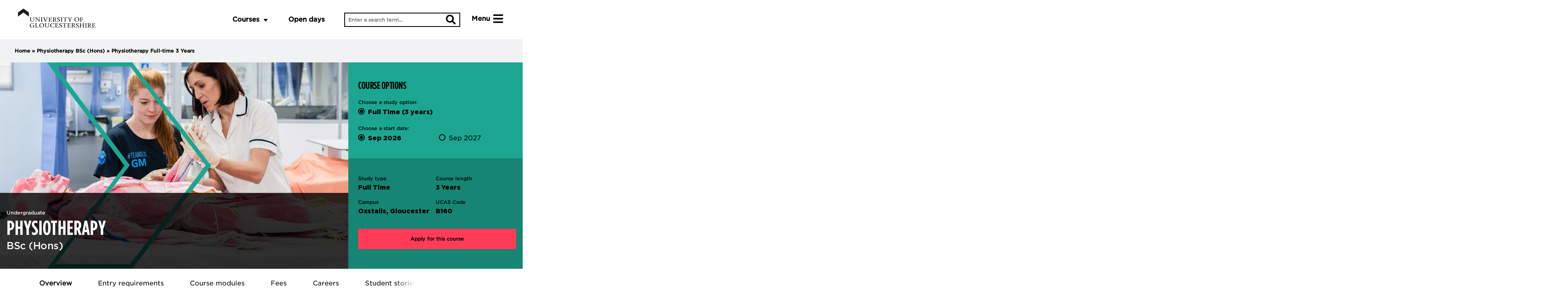

--- FILE ---
content_type: text/html; charset=UTF-8
request_url: https://www.glos.ac.uk/courses/course/phs-bsc-physiotherapy/bsc-hons-physiotherapy-3y-ft/
body_size: 27831
content:
<!DOCTYPE html>
<html lang="en-GB" prefix="og: https://ogp.me/ns#" class="no-js">
	<head>
		<meta charset="UTF-8">
		<meta name="viewport" content="width=device-width, initial-scale=1">

		<link href="//www.google-analytics.com" rel="dns-prefetch">

		<meta http-equiv="X-UA-Compatible" content="IE=edge,chrome=1">
		<meta name="viewport" content="width=device-width, initial-scale=1.0">

			<style>img:is([sizes="auto" i], [sizes^="auto," i]) { contain-intrinsic-size: 3000px 1500px }</style>
	
<!-- Search Engine Optimization by Rank Math PRO - https://rankmath.com/ -->
<title>Physiotherapy Full-time 3 Years - University of Gloucestershire</title>
<meta name="robots" content="follow, noindex"/>
<meta property="og:locale" content="en_GB" />
<meta property="og:type" content="article" />
<meta property="og:title" content="Physiotherapy Full-time 3 Years - University of Gloucestershire" />
<meta property="og:url" content="https://www.glos.ac.uk/courses/course/phs-bsc-physiotherapy/bsc-hons-physiotherapy-3y-ft/" />
<meta property="og:site_name" content="Courses" />
<meta property="article:publisher" content="https://www.facebook.com/uniofglos" />
<meta name="twitter:card" content="summary_large_image" />
<meta name="twitter:title" content="Physiotherapy Full-time 3 Years - University of Gloucestershire" />
<meta name="twitter:site" content="@https://twitter.com/uniofglos" />
<meta name="twitter:creator" content="@https://twitter.com/uniofglos" />
<script type="application/ld+json" class="rank-math-schema-pro">{"@context":"https://schema.org","@graph":[{"@type":"BreadcrumbList","@id":"https://www.glos.ac.uk/courses/course/phs-bsc-physiotherapy/bsc-hons-physiotherapy-3y-ft/#breadcrumb","itemListElement":[{"@type":"ListItem","position":"1","item":{"@id":"https://www.glos.ac.uk/courses","name":"Home"}},{"@type":"ListItem","position":"2","item":{"@id":"https://www.glos.ac.uk/courses/course/phs-bsc-physiotherapy/","name":"Physiotherapy BSc (Hons)"}},{"@type":"ListItem","position":"3","item":{"@id":"https://www.glos.ac.uk/courses/course/phs-bsc-physiotherapy/bsc-hons-physiotherapy-3y-ft/","name":"Physiotherapy Full-time 3 Years"}}]}]}</script>
<!-- /Rank Math WordPress SEO plugin -->

<link rel='dns-prefetch' href='//www.glos.ac.uk' />
<link rel="alternate" type="application/rss+xml" title="Courses &raquo; Feed" href="https://www.glos.ac.uk/courses/feed/" />
<link rel="alternate" type="application/rss+xml" title="Courses &raquo; Comments Feed" href="https://www.glos.ac.uk/courses/comments/feed/" />
		<style type="text/css">
			#wpadminbar #wp-admin-bar-my-networks > .ab-item:first-child:before {
				content: "\f325";
				top: 3px;
			}
		</style>
		<link rel='stylesheet' id='happypress/details-css' href='https://www.glos.ac.uk/courses/wp-content/plugins/happypress-blocks/assets/dist/css/details-block-extension.min.css?ver=1.10.0' type='text/css' media='all' />
<link rel='stylesheet' id='happypress/accordion-css' href='https://www.glos.ac.uk/courses/wp-content/plugins/happypress-blocks/assets/dist/css/accordion.min.css?ver=1.10.0' type='text/css' media='all' />
<link rel='stylesheet' id='happypress/tab-container-css' href='https://www.glos.ac.uk/courses/wp-content/plugins/happypress-blocks/assets/dist/css/tabs.min.css?ver=1.10.0' type='text/css' media='all' />
<style id='global-styles-inline-css' type='text/css'>
:root{--wp--preset--aspect-ratio--square: 1;--wp--preset--aspect-ratio--4-3: 4/3;--wp--preset--aspect-ratio--3-4: 3/4;--wp--preset--aspect-ratio--3-2: 3/2;--wp--preset--aspect-ratio--2-3: 2/3;--wp--preset--aspect-ratio--16-9: 16/9;--wp--preset--aspect-ratio--9-16: 9/16;--wp--preset--color--black: #000000;--wp--preset--color--cyan-bluish-gray: #abb8c3;--wp--preset--color--white: #ffffff;--wp--preset--color--pale-pink: #f78da7;--wp--preset--color--vivid-red: #cf2e2e;--wp--preset--color--luminous-vivid-orange: #ff6900;--wp--preset--color--luminous-vivid-amber: #fcb900;--wp--preset--color--light-green-cyan: #7bdcb5;--wp--preset--color--vivid-green-cyan: #00d084;--wp--preset--color--pale-cyan-blue: #8ed1fc;--wp--preset--color--vivid-cyan-blue: #0693e3;--wp--preset--color--vivid-purple: #9b51e0;--wp--preset--color--blue: #3E77C0;--wp--preset--color--green-base: #1CA691;--wp--preset--color--yellow-base: #FAA719;--wp--preset--color--pink: #F088B6;--wp--preset--color--red-coral: #FF3B58;--wp--preset--color--grey-light: #F1F2F3;--wp--preset--color--grey-mid: #A5A2A2;--wp--preset--gradient--vivid-cyan-blue-to-vivid-purple: linear-gradient(135deg,rgba(6,147,227,1) 0%,rgb(155,81,224) 100%);--wp--preset--gradient--light-green-cyan-to-vivid-green-cyan: linear-gradient(135deg,rgb(122,220,180) 0%,rgb(0,208,130) 100%);--wp--preset--gradient--luminous-vivid-amber-to-luminous-vivid-orange: linear-gradient(135deg,rgba(252,185,0,1) 0%,rgba(255,105,0,1) 100%);--wp--preset--gradient--luminous-vivid-orange-to-vivid-red: linear-gradient(135deg,rgba(255,105,0,1) 0%,rgb(207,46,46) 100%);--wp--preset--gradient--very-light-gray-to-cyan-bluish-gray: linear-gradient(135deg,rgb(238,238,238) 0%,rgb(169,184,195) 100%);--wp--preset--gradient--cool-to-warm-spectrum: linear-gradient(135deg,rgb(74,234,220) 0%,rgb(151,120,209) 20%,rgb(207,42,186) 40%,rgb(238,44,130) 60%,rgb(251,105,98) 80%,rgb(254,248,76) 100%);--wp--preset--gradient--blush-light-purple: linear-gradient(135deg,rgb(255,206,236) 0%,rgb(152,150,240) 100%);--wp--preset--gradient--blush-bordeaux: linear-gradient(135deg,rgb(254,205,165) 0%,rgb(254,45,45) 50%,rgb(107,0,62) 100%);--wp--preset--gradient--luminous-dusk: linear-gradient(135deg,rgb(255,203,112) 0%,rgb(199,81,192) 50%,rgb(65,88,208) 100%);--wp--preset--gradient--pale-ocean: linear-gradient(135deg,rgb(255,245,203) 0%,rgb(182,227,212) 50%,rgb(51,167,181) 100%);--wp--preset--gradient--electric-grass: linear-gradient(135deg,rgb(202,248,128) 0%,rgb(113,206,126) 100%);--wp--preset--gradient--midnight: linear-gradient(135deg,rgb(2,3,129) 0%,rgb(40,116,252) 100%);--wp--preset--font-size--small: 13px;--wp--preset--font-size--medium: 20px;--wp--preset--font-size--large: 36px;--wp--preset--font-size--x-large: 42px;--wp--preset--font-size--is-7: 12px;--wp--preset--font-size--is-6: 16px;--wp--preset--font-size--is-5: 18px;--wp--preset--font-size--is-4: 24px;--wp--preset--font-size--is-3: 26px;--wp--preset--font-size--is-2: 40px;--wp--preset--font-size--is-1: 48px;--wp--preset--spacing--20: 0.44rem;--wp--preset--spacing--30: 0.67rem;--wp--preset--spacing--40: 40px;--wp--preset--spacing--50: 1.5rem;--wp--preset--spacing--60: 2.25rem;--wp--preset--spacing--70: 3.38rem;--wp--preset--spacing--80: 5.06rem;--wp--preset--spacing--8: 8px;--wp--preset--spacing--16: 16px;--wp--preset--spacing--24: 24px;--wp--preset--spacing--132: 32px;--wp--preset--shadow--natural: 6px 6px 9px rgba(0, 0, 0, 0.2);--wp--preset--shadow--deep: 12px 12px 50px rgba(0, 0, 0, 0.4);--wp--preset--shadow--sharp: 6px 6px 0px rgba(0, 0, 0, 0.2);--wp--preset--shadow--outlined: 6px 6px 0px -3px rgba(255, 255, 255, 1), 6px 6px rgba(0, 0, 0, 1);--wp--preset--shadow--crisp: 6px 6px 0px rgba(0, 0, 0, 1);}:root { --wp--style--global--content-size: 800px;--wp--style--global--wide-size: 1150px; }:where(body) { margin: 0; }.wp-site-blocks > .alignleft { float: left; margin-right: 2em; }.wp-site-blocks > .alignright { float: right; margin-left: 2em; }.wp-site-blocks > .aligncenter { justify-content: center; margin-left: auto; margin-right: auto; }:where(.wp-site-blocks) > * { margin-block-start: 24px; margin-block-end: 0; }:where(.wp-site-blocks) > :first-child { margin-block-start: 0; }:where(.wp-site-blocks) > :last-child { margin-block-end: 0; }:root { --wp--style--block-gap: 24px; }:root :where(.is-layout-flow) > :first-child{margin-block-start: 0;}:root :where(.is-layout-flow) > :last-child{margin-block-end: 0;}:root :where(.is-layout-flow) > *{margin-block-start: 24px;margin-block-end: 0;}:root :where(.is-layout-constrained) > :first-child{margin-block-start: 0;}:root :where(.is-layout-constrained) > :last-child{margin-block-end: 0;}:root :where(.is-layout-constrained) > *{margin-block-start: 24px;margin-block-end: 0;}:root :where(.is-layout-flex){gap: 24px;}:root :where(.is-layout-grid){gap: 24px;}.is-layout-flow > .alignleft{float: left;margin-inline-start: 0;margin-inline-end: 2em;}.is-layout-flow > .alignright{float: right;margin-inline-start: 2em;margin-inline-end: 0;}.is-layout-flow > .aligncenter{margin-left: auto !important;margin-right: auto !important;}.is-layout-constrained > .alignleft{float: left;margin-inline-start: 0;margin-inline-end: 2em;}.is-layout-constrained > .alignright{float: right;margin-inline-start: 2em;margin-inline-end: 0;}.is-layout-constrained > .aligncenter{margin-left: auto !important;margin-right: auto !important;}.is-layout-constrained > :where(:not(.alignleft):not(.alignright):not(.alignfull)){max-width: var(--wp--style--global--content-size);margin-left: auto !important;margin-right: auto !important;}.is-layout-constrained > .alignwide{max-width: var(--wp--style--global--wide-size);}body .is-layout-flex{display: flex;}.is-layout-flex{flex-wrap: wrap;align-items: center;}.is-layout-flex > :is(*, div){margin: 0;}body .is-layout-grid{display: grid;}.is-layout-grid > :is(*, div){margin: 0;}body{padding-top: 0px;padding-right: 0px;padding-bottom: 0px;padding-left: 0px;}a:where(:not(.wp-element-button)){text-decoration: underline;}:root :where(.wp-element-button, .wp-block-button__link){background-color: #32373c;border-width: 0;color: #fff;font-family: inherit;font-size: inherit;line-height: inherit;padding: calc(0.667em + 2px) calc(1.333em + 2px);text-decoration: none;}.has-black-color{color: var(--wp--preset--color--black) !important;}.has-cyan-bluish-gray-color{color: var(--wp--preset--color--cyan-bluish-gray) !important;}.has-white-color{color: var(--wp--preset--color--white) !important;}.has-pale-pink-color{color: var(--wp--preset--color--pale-pink) !important;}.has-vivid-red-color{color: var(--wp--preset--color--vivid-red) !important;}.has-luminous-vivid-orange-color{color: var(--wp--preset--color--luminous-vivid-orange) !important;}.has-luminous-vivid-amber-color{color: var(--wp--preset--color--luminous-vivid-amber) !important;}.has-light-green-cyan-color{color: var(--wp--preset--color--light-green-cyan) !important;}.has-vivid-green-cyan-color{color: var(--wp--preset--color--vivid-green-cyan) !important;}.has-pale-cyan-blue-color{color: var(--wp--preset--color--pale-cyan-blue) !important;}.has-vivid-cyan-blue-color{color: var(--wp--preset--color--vivid-cyan-blue) !important;}.has-vivid-purple-color{color: var(--wp--preset--color--vivid-purple) !important;}.has-blue-color{color: var(--wp--preset--color--blue) !important;}.has-green-base-color{color: var(--wp--preset--color--green-base) !important;}.has-yellow-base-color{color: var(--wp--preset--color--yellow-base) !important;}.has-pink-color{color: var(--wp--preset--color--pink) !important;}.has-red-coral-color{color: var(--wp--preset--color--red-coral) !important;}.has-grey-light-color{color: var(--wp--preset--color--grey-light) !important;}.has-grey-mid-color{color: var(--wp--preset--color--grey-mid) !important;}.has-black-background-color{background-color: var(--wp--preset--color--black) !important;}.has-cyan-bluish-gray-background-color{background-color: var(--wp--preset--color--cyan-bluish-gray) !important;}.has-white-background-color{background-color: var(--wp--preset--color--white) !important;}.has-pale-pink-background-color{background-color: var(--wp--preset--color--pale-pink) !important;}.has-vivid-red-background-color{background-color: var(--wp--preset--color--vivid-red) !important;}.has-luminous-vivid-orange-background-color{background-color: var(--wp--preset--color--luminous-vivid-orange) !important;}.has-luminous-vivid-amber-background-color{background-color: var(--wp--preset--color--luminous-vivid-amber) !important;}.has-light-green-cyan-background-color{background-color: var(--wp--preset--color--light-green-cyan) !important;}.has-vivid-green-cyan-background-color{background-color: var(--wp--preset--color--vivid-green-cyan) !important;}.has-pale-cyan-blue-background-color{background-color: var(--wp--preset--color--pale-cyan-blue) !important;}.has-vivid-cyan-blue-background-color{background-color: var(--wp--preset--color--vivid-cyan-blue) !important;}.has-vivid-purple-background-color{background-color: var(--wp--preset--color--vivid-purple) !important;}.has-blue-background-color{background-color: var(--wp--preset--color--blue) !important;}.has-green-base-background-color{background-color: var(--wp--preset--color--green-base) !important;}.has-yellow-base-background-color{background-color: var(--wp--preset--color--yellow-base) !important;}.has-pink-background-color{background-color: var(--wp--preset--color--pink) !important;}.has-red-coral-background-color{background-color: var(--wp--preset--color--red-coral) !important;}.has-grey-light-background-color{background-color: var(--wp--preset--color--grey-light) !important;}.has-grey-mid-background-color{background-color: var(--wp--preset--color--grey-mid) !important;}.has-black-border-color{border-color: var(--wp--preset--color--black) !important;}.has-cyan-bluish-gray-border-color{border-color: var(--wp--preset--color--cyan-bluish-gray) !important;}.has-white-border-color{border-color: var(--wp--preset--color--white) !important;}.has-pale-pink-border-color{border-color: var(--wp--preset--color--pale-pink) !important;}.has-vivid-red-border-color{border-color: var(--wp--preset--color--vivid-red) !important;}.has-luminous-vivid-orange-border-color{border-color: var(--wp--preset--color--luminous-vivid-orange) !important;}.has-luminous-vivid-amber-border-color{border-color: var(--wp--preset--color--luminous-vivid-amber) !important;}.has-light-green-cyan-border-color{border-color: var(--wp--preset--color--light-green-cyan) !important;}.has-vivid-green-cyan-border-color{border-color: var(--wp--preset--color--vivid-green-cyan) !important;}.has-pale-cyan-blue-border-color{border-color: var(--wp--preset--color--pale-cyan-blue) !important;}.has-vivid-cyan-blue-border-color{border-color: var(--wp--preset--color--vivid-cyan-blue) !important;}.has-vivid-purple-border-color{border-color: var(--wp--preset--color--vivid-purple) !important;}.has-blue-border-color{border-color: var(--wp--preset--color--blue) !important;}.has-green-base-border-color{border-color: var(--wp--preset--color--green-base) !important;}.has-yellow-base-border-color{border-color: var(--wp--preset--color--yellow-base) !important;}.has-pink-border-color{border-color: var(--wp--preset--color--pink) !important;}.has-red-coral-border-color{border-color: var(--wp--preset--color--red-coral) !important;}.has-grey-light-border-color{border-color: var(--wp--preset--color--grey-light) !important;}.has-grey-mid-border-color{border-color: var(--wp--preset--color--grey-mid) !important;}.has-vivid-cyan-blue-to-vivid-purple-gradient-background{background: var(--wp--preset--gradient--vivid-cyan-blue-to-vivid-purple) !important;}.has-light-green-cyan-to-vivid-green-cyan-gradient-background{background: var(--wp--preset--gradient--light-green-cyan-to-vivid-green-cyan) !important;}.has-luminous-vivid-amber-to-luminous-vivid-orange-gradient-background{background: var(--wp--preset--gradient--luminous-vivid-amber-to-luminous-vivid-orange) !important;}.has-luminous-vivid-orange-to-vivid-red-gradient-background{background: var(--wp--preset--gradient--luminous-vivid-orange-to-vivid-red) !important;}.has-very-light-gray-to-cyan-bluish-gray-gradient-background{background: var(--wp--preset--gradient--very-light-gray-to-cyan-bluish-gray) !important;}.has-cool-to-warm-spectrum-gradient-background{background: var(--wp--preset--gradient--cool-to-warm-spectrum) !important;}.has-blush-light-purple-gradient-background{background: var(--wp--preset--gradient--blush-light-purple) !important;}.has-blush-bordeaux-gradient-background{background: var(--wp--preset--gradient--blush-bordeaux) !important;}.has-luminous-dusk-gradient-background{background: var(--wp--preset--gradient--luminous-dusk) !important;}.has-pale-ocean-gradient-background{background: var(--wp--preset--gradient--pale-ocean) !important;}.has-electric-grass-gradient-background{background: var(--wp--preset--gradient--electric-grass) !important;}.has-midnight-gradient-background{background: var(--wp--preset--gradient--midnight) !important;}.has-small-font-size{font-size: var(--wp--preset--font-size--small) !important;}.has-medium-font-size{font-size: var(--wp--preset--font-size--medium) !important;}.has-large-font-size{font-size: var(--wp--preset--font-size--large) !important;}.has-x-large-font-size{font-size: var(--wp--preset--font-size--x-large) !important;}.has-is-7-font-size{font-size: var(--wp--preset--font-size--is-7) !important;}.has-is-6-font-size{font-size: var(--wp--preset--font-size--is-6) !important;}.has-is-5-font-size{font-size: var(--wp--preset--font-size--is-5) !important;}.has-is-4-font-size{font-size: var(--wp--preset--font-size--is-4) !important;}.has-is-3-font-size{font-size: var(--wp--preset--font-size--is-3) !important;}.has-is-2-font-size{font-size: var(--wp--preset--font-size--is-2) !important;}.has-is-1-font-size{font-size: var(--wp--preset--font-size--is-1) !important;}
:root :where(.wp-block-pullquote){font-size: 1.5em;line-height: 1.6;}
</style>
<link rel='stylesheet' id='sllv-css-css' href='https://www.glos.ac.uk/courses/wp-content/plugins/smile-lazy-load-videos/assets/dist/css/app.min.css?ver=1.3.0' type='text/css' media='all' />
<link rel='stylesheet' id='smile-courses-css' href='https://www.glos.ac.uk/courses/wp-content/plugins/on-course/public/css/smile-courses-public.min.css?ver=1.0.1' type='text/css' media='all' />
<link rel='stylesheet' id='unibuddy-css' href='https://www.glos.ac.uk/courses/wp-content/plugins/unibuddy-embed/public/css/unibuddy-public.css?ver=1.0.0' type='text/css' media='all' />
<link rel='stylesheet' id='glos-parent-styles-css' href='https://www.glos.ac.uk/courses/wp-content/themes/glos--parent/resources/dist/css/style.min.css?ver=2.14.2' type='text/css' media='all' />
<link rel='stylesheet' id='glos-courses-styles-css' href='https://www.glos.ac.uk/courses/wp-content/themes/glos--courses/resources/dist/css/style.min.css?ver=3.1.1' type='text/css' media='all' />
<link rel='stylesheet' id='tom-select-css-css' href='https://www.glos.ac.uk/courses/wp-content/themes/glos--parent/resources/dist/external_css/tom-select.min.css?ver=2.2.2' type='text/css' media='all' />
<link rel='stylesheet' id='swiperstyles-css' href='https://www.glos.ac.uk/courses/wp-content/themes/glos--parent/resources/dist/external_css/swiper.min.css?ver=1.1' type='text/css' media='all' />
<script type="text/javascript" src="https://www.glos.ac.uk/courses/wp-includes/js/jquery/jquery.min.js?ver=3.7.1" id="jquery-core-js"></script>
<script type="text/javascript" src="https://www.glos.ac.uk/courses/wp-includes/js/jquery/jquery-migrate.min.js?ver=3.4.1" id="jquery-migrate-js"></script>
<script type="text/javascript" src="https://www.glos.ac.uk/courses/wp-content/plugins/on-course/public/js/min/smile-courses-public.min.js?ver=1.0.1" id="smile-courses-js"></script>
<script type="text/javascript" src="https://www.glos.ac.uk/courses/wp-content/plugins/unibuddy-embed/public/js/unibuddy-public.js?ver=1.0.0" id="unibuddy-js"></script>
<link rel="https://api.w.org/" href="https://www.glos.ac.uk/courses/wp-json/" />
<link rel='shortlink' href='https://www.glos.ac.uk/courses/?p=27818' />
<link rel="alternate" title="oEmbed (JSON)" type="application/json+oembed" href="https://www.glos.ac.uk/courses/wp-json/oembed/1.0/embed?url=https%3A%2F%2Fwww.glos.ac.uk%2Fcourses%2Fcourse%2Fphs-bsc-physiotherapy%2Fbsc-hons-physiotherapy-3y-ft%2F" />
<link rel="alternate" title="oEmbed (XML)" type="text/xml+oembed" href="https://www.glos.ac.uk/courses/wp-json/oembed/1.0/embed?url=https%3A%2F%2Fwww.glos.ac.uk%2Fcourses%2Fcourse%2Fphs-bsc-physiotherapy%2Fbsc-hons-physiotherapy-3y-ft%2F&#038;format=xml" />
<style type="text/css">.recentcomments a{display:inline !important;padding:0 !important;margin:0 !important;}</style><link rel="icon" href="https://cmsr-web-assets.glos.ac.uk/sites/97/2021/01/13121919/cropped-favicon-32x32.png" sizes="32x32" />
<link rel="icon" href="https://cmsr-web-assets.glos.ac.uk/sites/97/2021/01/13121919/cropped-favicon-192x192.png" sizes="192x192" />
<link rel="apple-touch-icon" href="https://cmsr-web-assets.glos.ac.uk/sites/97/2021/01/13121919/cropped-favicon-180x180.png" />
<meta name="msapplication-TileImage" content="https://cmsr-web-assets.glos.ac.uk/sites/97/2021/01/13121919/cropped-favicon-270x270.png" />

		<!-- Google Tag Manager -->
		<script>(function(w,d,s,l,i){w[l]=w[l]||[];w[l].push({'gtm.start':
		new Date().getTime(),event:'gtm.js'});var f=d.getElementsByTagName(s)[0],
		j=d.createElement(s),dl=l!='dataLayer'?'&l='+l:'';j.async=true;j.src=
		'https://www.googletagmanager.com/gtm.js?id='+i+dl;f.parentNode.insertBefore(j,f);
		})(window,document,'script','dataLayer','GTM-T95XP57');</script>
		<!-- End Google Tag Manager -->

	</head>
	<body class="wp-singular course_mode-template-default single single-course_mode postid-27818 wp-theme-glos--parent wp-child-theme-glos--courses">

	<!-- Google Tag Manager (noscript) -->
	<noscript><iframe src="https://www.googletagmanager.com/ns.html?id=GTM-T95XP57"
	height="0" width="0" style="display:none;visibility:hidden"></iframe></noscript>
	<!-- End Google Tag Manager (noscript) -->

	
	<a class="skip-to-content-link" href="#main">Skip to content</a>

	<input
		type="checkbox"
		id="glos-toggle-mega-menu"
		aria-label="Toggle Mega Menu open/closed"
		class="is-sr-only hidden hidden--fixed"
		tabindex="-1"
		aria-hidden="true"
	/>

	<header class="masthead has-white-background-color">
		<div class="columns is-marginless is-flex">
			<div class="column is-3 is-flex is-vcentered">
				<a tabindex="2" href="https://www.glos.ac.uk" class="is-block logo-link" title="Visit the homepage">
					<img class="logo" src="https://www.glos.ac.uk/courses/wp-content/themes/glos--parent/resources/dist/img/masthead/dark/logo.svg" alt="University of Gloucestershire logo" title="Visit the homepage" />
				</a>
			</div>
			<div class="print-head column is-9">
				Source: www.glos.ac.uk. All Rights Reserved.  2026 University of Gloucestershire
			</div>
			<div class="column is-9 is-flex is-vcentered is-hright tertiary-nav-contain">
				<nav id="tertiary-menu" class="item">
					<div class="tertiary-menu additional"><ul id="desktop-tertiary-menu" class="menu"><li id="menu-item-57964" class="glos_open_the_mega_menu menu-item menu-item-type-post_type menu-item-object-page menu-item-57964"><label id="mega-menu-toggle" tabindex="0" for="glos-toggle-mega-menu">Courses<span class="is-sr-only">, Toggle the courses mega menu</span><svg width="15" height="15" viewBox="0 0 320 512"><path fill="currentColor" d="M137.4 374.6c12.5 12.5 32.8 12.5 45.3 0l128-128c9.2-9.2 11.9-22.9 6.9-34.9s-16.6-19.8-29.6-19.8L32 192c-12.9 0-24.6 7.8-29.6 19.8s-2.2 25.7 6.9 34.9l128 128z"/></svg></label><div class="mega-menu has-black-background-color" id="mega-menu">
					<a id="start-of-mega-menu" href="#mega-menu-end" class="skip-to-content-link">Skip to end of courses mega menu</a>
					<div class="container">
						<div class="columns is-marginless">
							<div class="column is-6">
							<h4 class="has-text-white is-uppercase">Subject Areas</h4>
								<div class="mega-menu-subjects"><ul id="menu-subjects-list-mega-menu" class="menu"><li id="menu-item-57966" class="menu-item menu-item-type-post_type menu-item-object-page menu-item-57966"><a href="https://www.glos.ac.uk/study/subjects/accounting-and-finance/">Accounting &amp; finance</a></li>
<li id="menu-item-57967" class="menu-item menu-item-type-post_type menu-item-object-page menu-item-57967"><a href="https://www.glos.ac.uk/study/subjects/architecture-construction-environment/">Architecture, construction &amp; environment</a></li>
<li id="menu-item-57968" class="menu-item menu-item-type-post_type menu-item-object-page menu-item-57968"><a href="https://www.glos.ac.uk/study/subjects/art/">Art</a></li>
<li id="menu-item-57969" class="menu-item menu-item-type-post_type menu-item-object-page menu-item-57969"><a href="https://www.glos.ac.uk/study/subjects/biosciences/">Biosciences</a></li>
<li id="menu-item-57971" class="menu-item menu-item-type-post_type menu-item-object-page menu-item-57971"><a href="https://www.glos.ac.uk/study/subjects/business/">Business</a></li>
<li id="menu-item-57972" class="menu-item menu-item-type-post_type menu-item-object-page menu-item-57972"><a href="https://www.glos.ac.uk/study/subjects/criminology-policing/">Criminology &amp; policing</a></li>
<li id="menu-item-57973" class="menu-item menu-item-type-post_type menu-item-object-page menu-item-57973"><a href="https://www.glos.ac.uk/study/subjects/computing-cyber-security/">Computing &amp; cyber security</a></li>
<li id="menu-item-57978" class="menu-item menu-item-type-post_type menu-item-object-page menu-item-57978"><a href="https://www.glos.ac.uk/study/subjects/design/">Design</a></li>
<li id="menu-item-57979" class="menu-item menu-item-type-post_type menu-item-object-page menu-item-57979"><a href="https://www.glos.ac.uk/study/subjects/education-and-learning/">Education &amp; learning</a></li>
<li id="menu-item-57981" class="menu-item menu-item-type-post_type menu-item-object-page menu-item-57981"><a href="https://www.glos.ac.uk/study/subjects/english-creative-writing/">English &amp; creative writing</a></li>
<li id="menu-item-57982" class="menu-item menu-item-type-post_type menu-item-object-page menu-item-57982"><a href="https://www.glos.ac.uk/study/subjects/film-media-tv/">Film, media &amp; television</a></li>
<li id="menu-item-57974" class="menu-item menu-item-type-post_type menu-item-object-page menu-item-57974"><a href="https://www.glos.ac.uk/study/subjects/game-technologies/">Game technologies</a></li>
<li id="menu-item-57975" class="menu-item menu-item-type-post_type menu-item-object-page menu-item-57975"><a href="https://www.glos.ac.uk/study/subjects/geography/">Geography</a></li>
<li id="menu-item-59054" class="menu-item menu-item-type-post_type menu-item-object-page menu-item-59054"><a href="https://www.glos.ac.uk/study/subjects/health-social-care/">Health &amp; social care</a></li>
<li id="menu-item-57976" class="menu-item menu-item-type-post_type menu-item-object-page menu-item-57976"><a href="https://www.glos.ac.uk/study/subjects/history-religion-philosophy/">History, religion &amp; philosophy</a></li>
<li id="menu-item-57984" class="menu-item menu-item-type-post_type menu-item-object-page menu-item-57984"><a href="https://www.glos.ac.uk/study/subjects/journalism-communications/">Journalism &amp; communications</a></li>
<li id="menu-item-57985" class="menu-item menu-item-type-post_type menu-item-object-page menu-item-57985"><a href="https://www.glos.ac.uk/study/subjects/law/">Law</a></li>
<li id="menu-item-57986" class="menu-item menu-item-type-post_type menu-item-object-page menu-item-57986"><a href="https://www.glos.ac.uk/study/subjects/marketing/">Marketing</a></li>
<li id="menu-item-57987" class="menu-item menu-item-type-post_type menu-item-object-page menu-item-57987"><a href="https://www.glos.ac.uk/study/subjects/music-sound/">Music &amp; sound</a></li>
<li id="menu-item-57989" class="menu-item menu-item-type-post_type menu-item-object-page menu-item-57989"><a href="https://www.glos.ac.uk/study/subjects/performing-arts-production/">Performing arts &amp; production</a></li>
<li id="menu-item-57990" class="menu-item menu-item-type-post_type menu-item-object-page menu-item-57990"><a href="https://www.glos.ac.uk/study/subjects/photography/">Photography</a></li>
<li id="menu-item-57991" class="menu-item menu-item-type-post_type menu-item-object-page menu-item-57991"><a href="https://www.glos.ac.uk/study/subjects/psychological-sciences/">Psychological sciences</a></li>
<li id="menu-item-57992" class="menu-item menu-item-type-post_type menu-item-object-page menu-item-57992"><a href="https://www.glos.ac.uk/study/subjects/sociological-sciences/">Sociological sciences</a></li>
<li id="menu-item-57993" class="menu-item menu-item-type-post_type menu-item-object-page menu-item-57993"><a href="https://www.glos.ac.uk/study/subjects/sport-exercise/">Sport &amp; exercise</a></li>
</ul></div>
							</div>
							<div class="column is-6">
								<div>
									<div class="mega-menu-course-type"><ul id="menu-course-type-mega-menu" class="menu"><li id="menu-item-58033" class="menu-item menu-item-type-post_type menu-item-object-page menu-item-58033"><a href="https://www.glos.ac.uk/study/undergraduate-degrees/">Undergraduate degrees</a></li>
<li id="menu-item-58035" class="menu-item menu-item-type-post_type menu-item-object-page menu-item-58035"><a href="https://www.glos.ac.uk/study/postgraduate-degrees/">Postgraduate degrees</a></li>
<li id="menu-item-96621" class="menu-item menu-item-type-post_type menu-item-object-page menu-item-96621"><a href="https://www.glos.ac.uk/study/online-degrees/">Online degrees</a></li>
<li id="menu-item-82364" class="menu-item menu-item-type-post_type menu-item-object-page menu-item-82364"><a href="https://www.glos.ac.uk/business/higher-and-degree-apprenticeships/">Degree apprenticeships</a></li>
</ul></div>
								</div>
								<div>
								<h4 class="has-text-white is-uppercase">Helpful Links</h4>
									<div class="mega-menu-quick-links"><ul id="menu-quick-links-mega-menu" class="menu"><li id="menu-item-91108" class="menu-item menu-item-type-post_type menu-item-object-page menu-item-91108"><a href="https://www.glos.ac.uk/visit-us/open-days/undergraduate-open-days/">Open days</a></li>
<li id="menu-item-58043" class="menu-item menu-item-type-post_type menu-item-object-page menu-item-58043"><a href="https://www.glos.ac.uk/how-to-apply/">How to apply</a></li>
<li id="menu-item-71793" class="menu-item menu-item-type-post_type menu-item-object-page menu-item-71793"><a href="https://www.glos.ac.uk/study/integrated-foundation-degrees/">Integrated foundation years</a></li>
<li id="menu-item-58046" class="menu-item menu-item-type-post_type menu-item-object-page menu-item-58046"><a href="https://www.glos.ac.uk/international/">International</a></li>
</ul></div>
								</div>
							</div>
						</div>
					</div>
				</div>
				<a href="#start-of-mega-menu" class="skip-to-content-link">Skip to start of courses mega menu</a>
				<div id="mega-menu-end"></div></li>
<li id="menu-item-91106" class="menu-item menu-item-type-custom menu-item-object-custom menu-item-91106"><a href="https://www.glos.ac.uk/visit-us/open-days/">Open days</a></li>
</ul></div>				</nav>
				<input type="checkbox" tabindex="-1" id="toggle-search" aria-labelledby="search-mob" class="hidden hidden--fixed">
				<div class="search-con">
					<label class="masthead--toggle no-mb" id="search-mob" for="toggle-search">
						<span class="is-sr-only">Toggle search</span>
						<svg class="masthead-search-icon masthead-search-icon--desktop" height="32" width="32" aria-hidden="true" focusable="false" alt="Search icon" role="img" xmlns="http://www.w3.org/2000/svg" viewBox="0 0 512 512"><path fill="#000000" d="M505 442.7L405.3 343c-4.5-4.5-10.6-7-17-7H372c27.6-35.3 44-79.7 44-128C416 93.1 322.9 0 208 0S0 93.1 0 208s93.1 208 208 208c48.3 0 92.7-16.4 128-44v16.3c0 6.4 2.5 12.5 7 17l99.7 99.7c9.4 9.4 24.6 9.4 33.9 0l28.3-28.3c9.4-9.4 9.4-24.6.1-34zM208 336c-70.7 0-128-57.2-128-128 0-70.7 57.2-128 128-128 70.7 0 128 57.2 128 128 0 70.7-57.2 128-128 128z"></path></svg>
					</label>

					<!-- New Search here. -->
					<form action="https://www.glos.ac.uk" class="is-vcentered masthead--search" autocomplete="off">
						<input class="is-marginless" id="global-search" type="search" name="s" placeholder="Enter a search term..." aria-label="Global search input" />
						<button type="submit" class="submit is-hidden-tablet">
							<span class="hidden">Submit search</span>
							<svg aria-hidden="true" focusable="false" role="img" xmlns="http://www.w3.org/2000/svg" overflow="visible" preserveAspectRatio="none" viewBox="0 0 24 24" width="32" height="32"><g><path xmlns:default="http://www.w3.org/2000/svg" id="arrow-circle-o-right" d="M16,12c0-0.09-0.03-0.18-0.09-0.24l-3.33-3.32c-0.07-0.06-0.16-0.1-0.25-0.1  C12.15,8.33,12.01,8.47,12,8.65c0,0.01,0,0.01,0,0.02v2H8.34C8.16,10.67,8.01,10.82,8,11v2c0.01,0.18,0.15,0.32,0.33,0.33H12v2  c0.01,0.18,0.15,0.32,0.33,0.33c0.09,0,0.18-0.03,0.24-0.09l3.33-3.33C15.97,12.18,16,12.09,16,12L16,12z M16.91,14.84  c-0.49,0.85-1.21,1.57-2.06,2.06c-1.76,1.01-3.92,1.01-5.68,0c-0.86-0.49-1.57-1.2-2.07-2.06c-1.01-1.76-1.01-3.92,0-5.68  C7.59,8.31,8.31,7.59,9.16,7.1c1.76-1.01,3.92-1.01,5.68,0c0.85,0.49,1.57,1.21,2.06,2.06c1.01,1.76,1.01,3.92,0,5.68H16.91z   M18.91,7.98c-0.7-1.2-1.7-2.2-2.91-2.9C14.79,4.37,13.41,3.99,12,4c-1.41-0.01-2.79,0.37-4,1.08C6.79,5.78,5.78,6.79,5.08,8  C4.37,9.21,3.99,10.59,4,12c-0.01,1.41,0.36,2.79,1.07,4c0.7,1.21,1.71,2.22,2.93,2.92c1.21,0.71,2.59,1.09,4,1.08  c1.41,0.01,2.79-0.36,4-1.07c1.21-0.7,2.22-1.71,2.92-2.93c0.71-1.21,1.09-2.59,1.08-4c0.01-1.41-0.37-2.79-1.08-4L18.91,7.98z" style="fill: rgb(11, 114, 177);" vector-effect="non-scaling-stroke"/></g></svg>
						</button>
					</form>
				</div>
				<label class="masthead--toggle masthead--toggle-padded no-mb" for="toggle-menu">
					<span><span class="is-sr-only">Toggle </span>Menu</span>
					<img id="menu-open-icon" class="is-block menu-toggle-icon" width="24" src="https://www.glos.ac.uk/courses/wp-content/themes/glos--parent/resources/dist/img/masthead/dark/menu.svg" alt="menu icon" />
					<img id="menu-closed-icon" class="is-hidden menu-toggle-icon" width="24" src="https://www.glos.ac.uk/courses/wp-content/themes/glos--parent/resources/dist/img/masthead/dark/close.svg" alt="close menu icon" />
				</label>
			</div>
		</div>
	</header>

	<input
		type="checkbox"
		class="hidden hidden--fixed"
		id="toggle-menu"
		tabindex="-1"
	/>
	<label aria-hidden="true" class="hidden-menu-close" for="toggle-menu"><span class="hidden">Close menu</span></label>
	<div class="masthead--menu has-black-background-color">
		<div class="columns is-marginless menu-header is-multiline">
			<div class="column is-12 is-flex is-vcentered head">
				<label class="masthead--toggle no-mb" for="toggle-menu">
					<span class="is-sr-only">Toggle menu</span>
					<img width="24" class="item is-block" width="24" src="https://www.glos.ac.uk/courses/wp-content/themes/glos--parent/resources/dist/img/masthead/light/close.svg" alt="menu icon" />
				</label>
			</div>
			<div class="column is-12 is-paddingless">
			<nav id="tertiary-menu-inner" class="item">
					<div class="tertiary-menu"><ul id="mobile-tertiary-menu" class="menu"><li class="glos_open_the_mega_menu menu-item menu-item-type-post_type menu-item-object-page menu-item-57964"><label id="mobile-mega-menu-toggle" tabindex="0" for="glos-toggle-mega-menu">Courses<span class="is-sr-only">, Toggle the courses mega menu</span><svg width="15" height="15" viewBox="0 0 320 512"><path fill="currentColor" d="M137.4 374.6c12.5 12.5 32.8 12.5 45.3 0l128-128c9.2-9.2 11.9-22.9 6.9-34.9s-16.6-19.8-29.6-19.8L32 192c-12.9 0-24.6 7.8-29.6 19.8s-2.2 25.7 6.9 34.9l128 128z"/></svg></label><div class="mega-menu has-black-background-color" id="mobile-mega-menu">
					<a id="start-of-mobile-mega-menu" href="#mobile-mega-menu-end" class="skip-to-content-link">Skip to end of courses mega menu</a>
					<div class="container">
						<div class="columns is-marginless">
							<div class="column is-6">
							<h4 class="has-text-white is-uppercase">Subject Areas</h4>
								<div class="mega-menu-subjects"><ul id="menu-subjects-list-mega-menu-1" class="menu"><li class="menu-item menu-item-type-post_type menu-item-object-page menu-item-57966"><a href="https://www.glos.ac.uk/study/subjects/accounting-and-finance/">Accounting &amp; finance</a></li>
<li class="menu-item menu-item-type-post_type menu-item-object-page menu-item-57967"><a href="https://www.glos.ac.uk/study/subjects/architecture-construction-environment/">Architecture, construction &amp; environment</a></li>
<li class="menu-item menu-item-type-post_type menu-item-object-page menu-item-57968"><a href="https://www.glos.ac.uk/study/subjects/art/">Art</a></li>
<li class="menu-item menu-item-type-post_type menu-item-object-page menu-item-57969"><a href="https://www.glos.ac.uk/study/subjects/biosciences/">Biosciences</a></li>
<li class="menu-item menu-item-type-post_type menu-item-object-page menu-item-57971"><a href="https://www.glos.ac.uk/study/subjects/business/">Business</a></li>
<li class="menu-item menu-item-type-post_type menu-item-object-page menu-item-57972"><a href="https://www.glos.ac.uk/study/subjects/criminology-policing/">Criminology &amp; policing</a></li>
<li class="menu-item menu-item-type-post_type menu-item-object-page menu-item-57973"><a href="https://www.glos.ac.uk/study/subjects/computing-cyber-security/">Computing &amp; cyber security</a></li>
<li class="menu-item menu-item-type-post_type menu-item-object-page menu-item-57978"><a href="https://www.glos.ac.uk/study/subjects/design/">Design</a></li>
<li class="menu-item menu-item-type-post_type menu-item-object-page menu-item-57979"><a href="https://www.glos.ac.uk/study/subjects/education-and-learning/">Education &amp; learning</a></li>
<li class="menu-item menu-item-type-post_type menu-item-object-page menu-item-57981"><a href="https://www.glos.ac.uk/study/subjects/english-creative-writing/">English &amp; creative writing</a></li>
<li class="menu-item menu-item-type-post_type menu-item-object-page menu-item-57982"><a href="https://www.glos.ac.uk/study/subjects/film-media-tv/">Film, media &amp; television</a></li>
<li class="menu-item menu-item-type-post_type menu-item-object-page menu-item-57974"><a href="https://www.glos.ac.uk/study/subjects/game-technologies/">Game technologies</a></li>
<li class="menu-item menu-item-type-post_type menu-item-object-page menu-item-57975"><a href="https://www.glos.ac.uk/study/subjects/geography/">Geography</a></li>
<li class="menu-item menu-item-type-post_type menu-item-object-page menu-item-59054"><a href="https://www.glos.ac.uk/study/subjects/health-social-care/">Health &amp; social care</a></li>
<li class="menu-item menu-item-type-post_type menu-item-object-page menu-item-57976"><a href="https://www.glos.ac.uk/study/subjects/history-religion-philosophy/">History, religion &amp; philosophy</a></li>
<li class="menu-item menu-item-type-post_type menu-item-object-page menu-item-57984"><a href="https://www.glos.ac.uk/study/subjects/journalism-communications/">Journalism &amp; communications</a></li>
<li class="menu-item menu-item-type-post_type menu-item-object-page menu-item-57985"><a href="https://www.glos.ac.uk/study/subjects/law/">Law</a></li>
<li class="menu-item menu-item-type-post_type menu-item-object-page menu-item-57986"><a href="https://www.glos.ac.uk/study/subjects/marketing/">Marketing</a></li>
<li class="menu-item menu-item-type-post_type menu-item-object-page menu-item-57987"><a href="https://www.glos.ac.uk/study/subjects/music-sound/">Music &amp; sound</a></li>
<li class="menu-item menu-item-type-post_type menu-item-object-page menu-item-57989"><a href="https://www.glos.ac.uk/study/subjects/performing-arts-production/">Performing arts &amp; production</a></li>
<li class="menu-item menu-item-type-post_type menu-item-object-page menu-item-57990"><a href="https://www.glos.ac.uk/study/subjects/photography/">Photography</a></li>
<li class="menu-item menu-item-type-post_type menu-item-object-page menu-item-57991"><a href="https://www.glos.ac.uk/study/subjects/psychological-sciences/">Psychological sciences</a></li>
<li class="menu-item menu-item-type-post_type menu-item-object-page menu-item-57992"><a href="https://www.glos.ac.uk/study/subjects/sociological-sciences/">Sociological sciences</a></li>
<li class="menu-item menu-item-type-post_type menu-item-object-page menu-item-57993"><a href="https://www.glos.ac.uk/study/subjects/sport-exercise/">Sport &amp; exercise</a></li>
</ul></div>
							</div>
							<div class="column is-6">
								<div>
									<div class="mega-menu-course-type"><ul id="menu-course-type-mega-menu-1" class="menu"><li class="menu-item menu-item-type-post_type menu-item-object-page menu-item-58033"><a href="https://www.glos.ac.uk/study/undergraduate-degrees/">Undergraduate degrees</a></li>
<li class="menu-item menu-item-type-post_type menu-item-object-page menu-item-58035"><a href="https://www.glos.ac.uk/study/postgraduate-degrees/">Postgraduate degrees</a></li>
<li class="menu-item menu-item-type-post_type menu-item-object-page menu-item-96621"><a href="https://www.glos.ac.uk/study/online-degrees/">Online degrees</a></li>
<li class="menu-item menu-item-type-post_type menu-item-object-page menu-item-82364"><a href="https://www.glos.ac.uk/business/higher-and-degree-apprenticeships/">Degree apprenticeships</a></li>
</ul></div>
								</div>
								<div>
								<h4 class="has-text-white is-uppercase">Helpful Links</h4>
									<div class="mega-menu-quick-links"><ul id="menu-quick-links-mega-menu-1" class="menu"><li class="menu-item menu-item-type-post_type menu-item-object-page menu-item-91108"><a href="https://www.glos.ac.uk/visit-us/open-days/undergraduate-open-days/">Open days</a></li>
<li class="menu-item menu-item-type-post_type menu-item-object-page menu-item-58043"><a href="https://www.glos.ac.uk/how-to-apply/">How to apply</a></li>
<li class="menu-item menu-item-type-post_type menu-item-object-page menu-item-71793"><a href="https://www.glos.ac.uk/study/integrated-foundation-degrees/">Integrated foundation years</a></li>
<li class="menu-item menu-item-type-post_type menu-item-object-page menu-item-58046"><a href="https://www.glos.ac.uk/international/">International</a></li>
</ul></div>
								</div>
							</div>
						</div>
					</div>
				</div>
				<a href="#start-of-mobile-mega-menu" class="skip-to-content-link">Skip to start of courses mega menu</a>
				<div id="mobile-mega-menu-end"></div></li>
<li class="menu-item menu-item-type-custom menu-item-object-custom menu-item-91106"><a href="https://www.glos.ac.uk/visit-us/open-days/">Open days</a></li>
</ul></div>				</nav>
			</div>
			<div class="column is-12 body">
				<div class="primary-menu"><ul id="menu-main-menu" class="menu"><li id="menu-item-62906" class="menu-item menu-item-type-post_type menu-item-object-page menu-item-has-children depth-0 menu-item-62906"><input aria-label="Toggle for sub menu on mobile devices" class="hidden hidden--absolute parent-checkbox" type="checkbox" id="primary_62906" /><a class="has-white-color is-block depth-0"  href="https://www.glos.ac.uk/study/"><span class="is-4 is-family-secondary">Study with us</span></a><label for="primary_62906"><span class="is-sr-only">Toggle sub menu</span><img width="16" src="[data-uri]" class="lazy" data-src="https://www.glos.ac.uk/courses/wp-content/themes/glos--parent/resources/dist/img/icons/chev-down--white.svg" alt="Dark grey arrow icon" /></label>
<ul class="sub-menu has-charcoal-black-background-color">
	<li id="menu-item-62907" class="menu-item menu-item-type-custom menu-item-object-custom depth-1 menu-item-62907"><a class="has-white-color is-block depth-1"  href="/study/"><span class="is-6 is-family-primary">Study with us</span></a></li>
	<li id="menu-item-15035" class="menu1_UGdeg menu-item menu-item-type-post_type menu-item-object-page depth-1 menu-item-15035"><a class="has-white-color is-block depth-1"  href="https://www.glos.ac.uk/study/undergraduate-degrees/"><span class="is-6 is-family-primary">Undergraduate degrees</span></a></li>
	<li id="menu-item-71794" class="menu-item menu-item-type-post_type menu-item-object-page depth-1 menu-item-71794"><a class="has-white-color is-block depth-1"  href="https://www.glos.ac.uk/study/integrated-foundation-degrees/"><span class="is-6 is-family-primary">Integrated foundation years</span></a></li>
	<li id="menu-item-54288" class="menu-item menu-item-type-post_type menu-item-object-page depth-1 menu-item-54288"><a class="has-white-color is-block depth-1"  href="https://www.glos.ac.uk/study/postgraduate-degrees/"><span class="is-6 is-family-primary">Postgraduate degrees</span></a></li>
	<li id="menu-item-96620" class="menu-item menu-item-type-post_type menu-item-object-page depth-1 menu-item-96620"><a class="has-white-color is-block depth-1"  href="https://www.glos.ac.uk/study/online-degrees/"><span class="is-6 is-family-primary">Online degrees</span></a></li>
	<li id="menu-item-82337" class="menu-item menu-item-type-post_type menu-item-object-page depth-1 menu-item-82337"><a class="has-white-color is-block depth-1"  href="https://www.glos.ac.uk/business/higher-and-degree-apprenticeships/"><span class="is-6 is-family-primary">Higher and degree apprenticeships</span></a></li>
	<li id="menu-item-15038" class="menu-item menu-item-type-post_type menu-item-object-page depth-1 menu-item-15038"><a class="has-white-color is-block depth-1"  href="https://www.glos.ac.uk/study/professional-courses/"><span class="is-6 is-family-primary">Professional courses</span></a></li>
	<li id="menu-item-15039" class="menu-item menu-item-type-post_type menu-item-object-page depth-1 menu-item-15039"><a class="has-white-color is-block depth-1"  href="https://www.glos.ac.uk/study/short-courses/"><span class="is-6 is-family-primary">Short courses</span></a></li>
	<li id="menu-item-38127" class="menu-item menu-item-type-post_type menu-item-object-page depth-1 menu-item-38127"><a class="has-white-color is-block depth-1"  href="https://www.glos.ac.uk/how-to-apply/"><span class="is-6 is-family-primary">How to apply</span></a></li>
</ul>
</li><li id="menu-item-15046" class="menu-item menu-item-type-post_type menu-item-object-page menu-item-has-children depth-0 menu-item-15046"><input aria-label="Toggle for sub menu on mobile devices" class="hidden hidden--absolute parent-checkbox" type="checkbox" id="primary_15046" /><a class="has-white-color is-block depth-0"  href="https://www.glos.ac.uk/student-life/"><span class="is-4 is-family-secondary">Student life</span></a><label for="primary_15046"><span class="is-sr-only">Toggle sub menu</span><img width="16" src="[data-uri]" class="lazy" data-src="https://www.glos.ac.uk/courses/wp-content/themes/glos--parent/resources/dist/img/icons/chev-down--white.svg" alt="Dark grey arrow icon" /></label>
<ul class="sub-menu has-charcoal-black-background-color">
	<li id="menu-item-54113" class="menu-item menu-item-type-custom menu-item-object-custom depth-1 menu-item-54113"><a class="has-white-color is-block depth-1"  href="https://www.glos.ac.uk/student-life/"><span class="is-6 is-family-primary">Student life</span></a></li>
	<li id="menu-item-94705" class="menu-item menu-item-type-custom menu-item-object-custom depth-1 menu-item-94705"><a class="has-white-color is-block depth-1"  href="/student-support/cost-of-living/"><span class="is-6 is-family-primary">Budgeting at uni</span></a></li>
	<li id="menu-item-70464" class="menu-item menu-item-type-custom menu-item-object-custom depth-1 menu-item-70464"><a class="has-white-color is-block depth-1"  href="https://www.glos.ac.uk/visit-us/discover-gloucestershire/"><span class="is-6 is-family-primary">Discover Gloucestershire</span></a></li>
	<li id="menu-item-15052" class="menu-item menu-item-type-post_type menu-item-object-page depth-1 menu-item-15052"><a class="has-white-color is-block depth-1"  href="https://www.glos.ac.uk/accommodation/"><span class="is-6 is-family-primary">Accommodation</span></a></li>
	<li id="menu-item-15051" class="menu-item menu-item-type-post_type menu-item-object-page depth-1 menu-item-15051"><a class="has-white-color is-block depth-1"  href="https://www.glos.ac.uk/student-futures/"><span class="is-6 is-family-primary">Student Futures</span></a></li>
	<li id="menu-item-15045" class="menu-item menu-item-type-post_type menu-item-object-page depth-1 menu-item-15045"><a class="has-white-color is-block depth-1"  href="https://www.glos.ac.uk/students-union/"><span class="is-6 is-family-primary">Students’ Union</span></a></li>
	<li id="menu-item-15049" class="menu-item menu-item-type-post_type menu-item-object-page depth-1 menu-item-15049"><a class="has-white-color is-block depth-1"  href="https://www.glos.ac.uk/student-support/"><span class="is-6 is-family-primary">Student Support</span></a></li>
	<li id="menu-item-23125" class="menu-item menu-item-type-custom menu-item-object-custom depth-1 menu-item-23125"><a class="has-white-color is-block depth-1"  href="/finance/"><span class="is-6 is-family-primary">Student finance</span></a></li>
	<li id="menu-item-15047" class="menu-item menu-item-type-post_type menu-item-object-page depth-1 menu-item-15047"><a class="has-white-color is-block depth-1"  href="https://www.glos.ac.uk/sport/"><span class="is-6 is-family-primary">Sport</span></a></li>
	<li id="menu-item-15054" class="menu-item menu-item-type-post_type menu-item-object-page depth-1 menu-item-15054"><a class="has-white-color is-block depth-1"  href="https://www.glos.ac.uk/mature-students/"><span class="is-6 is-family-primary">Mature students</span></a></li>
</ul>
</li><li id="menu-item-12046" class="menu-item menu-item-type-post_type menu-item-object-page menu-item-has-children depth-0 menu-item-12046"><input aria-label="Toggle for sub menu on mobile devices" class="hidden hidden--absolute parent-checkbox" type="checkbox" id="primary_12046" /><a class="has-white-color is-block depth-0"  href="https://www.glos.ac.uk/international/"><span class="is-4 is-family-secondary">International</span></a><label for="primary_12046"><span class="is-sr-only">Toggle sub menu</span><img width="16" src="[data-uri]" class="lazy" data-src="https://www.glos.ac.uk/courses/wp-content/themes/glos--parent/resources/dist/img/icons/chev-down--white.svg" alt="Dark grey arrow icon" /></label>
<ul class="sub-menu has-charcoal-black-background-color">
	<li id="menu-item-54114" class="menu-item menu-item-type-custom menu-item-object-custom depth-1 menu-item-54114"><a class="has-white-color is-block depth-1"  href="https://www.glos.ac.uk/international/"><span class="is-6 is-family-primary">International</span></a></li>
	<li id="menu-item-15055" class="menu-item menu-item-type-post_type menu-item-object-page depth-1 menu-item-15055"><a class="has-white-color is-block depth-1"  href="https://www.glos.ac.uk/international/country-specific-information/"><span class="is-6 is-family-primary">Country or region-specific information</span></a></li>
	<li id="menu-item-53313" class="menu-item menu-item-type-custom menu-item-object-custom depth-1 menu-item-53313"><a class="has-white-color is-block depth-1"  href="https://www.glos.ac.uk/finance/international-funding/"><span class="is-6 is-family-primary">Scholarships and fees</span></a></li>
	<li id="menu-item-15060" class="menu-item menu-item-type-post_type menu-item-object-page depth-1 menu-item-15060"><a class="has-white-color is-block depth-1"  href="https://www.glos.ac.uk/international/support/visas-and-immigration/"><span class="is-6 is-family-primary">Visas and immigration</span></a></li>
	<li id="menu-item-72718" class="menu-item menu-item-type-post_type menu-item-object-page depth-1 menu-item-72718"><a class="has-white-color is-block depth-1"  href="https://www.glos.ac.uk/international/support/"><span class="is-6 is-family-primary">International student support</span></a></li>
</ul>
</li><li id="menu-item-12043" class="menu-item menu-item-type-post_type menu-item-object-page menu-item-has-children depth-0 menu-item-12043"><input aria-label="Toggle for sub menu on mobile devices" class="hidden hidden--absolute parent-checkbox" type="checkbox" id="primary_12043" /><a class="has-white-color is-block depth-0"  href="https://www.glos.ac.uk/research/"><span class="is-4 is-family-secondary">Research</span></a><label for="primary_12043"><span class="is-sr-only">Toggle sub menu</span><img width="16" src="[data-uri]" class="lazy" data-src="https://www.glos.ac.uk/courses/wp-content/themes/glos--parent/resources/dist/img/icons/chev-down--white.svg" alt="Dark grey arrow icon" /></label>
<ul class="sub-menu has-charcoal-black-background-color">
	<li id="menu-item-54115" class="menu-item menu-item-type-custom menu-item-object-custom depth-1 menu-item-54115"><a class="has-white-color is-block depth-1"  href="https://www.glos.ac.uk/research/"><span class="is-6 is-family-primary">Research</span></a></li>
	<li id="menu-item-97540" class="menu-item menu-item-type-post_type menu-item-object-page depth-1 menu-item-97540"><a class="has-white-color is-block depth-1"  href="https://www.glos.ac.uk/about-us/academic-schools/graduate-school/"><span class="is-6 is-family-primary">Graduate School</span></a></li>
	<li id="menu-item-15062" class="menu-item menu-item-type-post_type menu-item-object-page depth-1 menu-item-15062"><a class="has-white-color is-block depth-1"  href="https://www.glos.ac.uk/research/research-excellence-framework/"><span class="is-6 is-family-primary">Research Excellence Framework</span></a></li>
	<li id="menu-item-15063" class="menu-item menu-item-type-post_type menu-item-object-page depth-1 menu-item-15063"><a class="has-white-color is-block depth-1"  href="https://www.glos.ac.uk/study/postgraduate-degrees/postgraduate-research-degrees/"><span class="is-6 is-family-primary">Postgraduate research degrees</span></a></li>
	<li id="menu-item-77466" class="menu-item menu-item-type-post_type menu-item-object-page depth-1 menu-item-77466"><a class="has-white-color is-block depth-1"  href="https://www.glos.ac.uk/research/research-repository/"><span class="is-6 is-family-primary">Research repository</span></a></li>
	<li id="menu-item-27377" class="menu-item menu-item-type-custom menu-item-object-custom depth-1 menu-item-27377"><a class="has-white-color is-block depth-1"  href="https://www.glos.ac.uk/courses/academic-schools/countryside-and-community-research-institute/"><span class="is-6 is-family-primary">Countryside and Community Research Institute</span></a></li>
</ul>
</li><li id="menu-item-12047" class="menu-item menu-item-type-post_type menu-item-object-page menu-item-has-children depth-0 menu-item-12047"><input aria-label="Toggle for sub menu on mobile devices" class="hidden hidden--absolute parent-checkbox" type="checkbox" id="primary_12047" /><a class="has-white-color is-block depth-0"  href="https://www.glos.ac.uk/visit-us/"><span class="is-4 is-family-secondary">Visit us</span></a><label for="primary_12047"><span class="is-sr-only">Toggle sub menu</span><img width="16" src="[data-uri]" class="lazy" data-src="https://www.glos.ac.uk/courses/wp-content/themes/glos--parent/resources/dist/img/icons/chev-down--white.svg" alt="Dark grey arrow icon" /></label>
<ul class="sub-menu has-charcoal-black-background-color">
	<li id="menu-item-54117" class="menu-item menu-item-type-custom menu-item-object-custom depth-1 menu-item-54117 is_external_link"><a class="has-white-color is-block depth-1"  href="http://glos.ac.uk/visit-us/"><span class="is-6 is-family-primary">Visit us</span></a></li>
	<li id="menu-item-15083" class="menu-item menu-item-type-post_type menu-item-object-page depth-1 menu-item-15083"><a class="has-white-color is-block depth-1"  href="https://www.glos.ac.uk/visit-us/open-days/"><span class="is-6 is-family-primary">Open days</span></a></li>
	<li id="menu-item-15080" class="menu-item menu-item-type-post_type menu-item-object-page depth-1 menu-item-15080"><a class="has-white-color is-block depth-1"  href="https://www.glos.ac.uk/visit-us/how-to-find-us/"><span class="is-6 is-family-primary">How to find us</span></a></li>
	<li id="menu-item-15084" class="menu-item menu-item-type-post_type menu-item-object-page depth-1 menu-item-15084"><a class="has-white-color is-block depth-1"  href="https://www.glos.ac.uk/visit-us/our-campuses/"><span class="is-6 is-family-primary">Our campuses</span></a></li>
	<li id="menu-item-31969" class="menu-item menu-item-type-post_type menu-item-object-page depth-1 menu-item-31969"><a class="has-white-color is-block depth-1"  href="https://www.glos.ac.uk/visit-us/campus-visits/"><span class="is-6 is-family-primary">Campus visits</span></a></li>
	<li id="menu-item-101657" class="menu-item menu-item-type-post_type menu-item-object-page depth-1 menu-item-101657"><a class="has-white-color is-block depth-1"  href="https://www.glos.ac.uk/visit-us/book-your-offer-holder-day/"><span class="is-6 is-family-primary">Offer holder days</span></a></li>
	<li id="menu-item-15086" class="menu-item menu-item-type-post_type menu-item-object-page depth-1 menu-item-15086"><a class="has-white-color is-block depth-1"  href="https://www.glos.ac.uk/visit-us/virtual-tours/"><span class="is-6 is-family-primary">Virtual tours</span></a></li>
	<li id="menu-item-83071" class="menu-item menu-item-type-post_type menu-item-object-page depth-1 menu-item-83071"><a class="has-white-color is-block depth-1"  href="https://www.glos.ac.uk/outreach/"><span class="is-6 is-family-primary">Outreach and widening participation</span></a></li>
	<li id="menu-item-15097" class="menu-item menu-item-type-post_type menu-item-object-page depth-1 menu-item-15097"><a class="has-white-color is-block depth-1"  href="https://www.glos.ac.uk/contact-us/"><span class="is-6 is-family-primary">Contact us</span></a></li>
</ul>
</li><li id="menu-item-82333" class="menu-item menu-item-type-post_type menu-item-object-page menu-item-has-children depth-0 menu-item-82333"><input aria-label="Toggle for sub menu on mobile devices" class="hidden hidden--absolute parent-checkbox" type="checkbox" id="primary_82333" /><a class="has-white-color is-block depth-0"  href="https://www.glos.ac.uk/business/"><span class="is-4 is-family-secondary">Business and employers</span></a><label for="primary_82333"><span class="is-sr-only">Toggle sub menu</span><img width="16" src="[data-uri]" class="lazy" data-src="https://www.glos.ac.uk/courses/wp-content/themes/glos--parent/resources/dist/img/icons/chev-down--white.svg" alt="Dark grey arrow icon" /></label>
<ul class="sub-menu has-charcoal-black-background-color">
	<li id="menu-item-82340" class="menu-item menu-item-type-post_type menu-item-object-page depth-1 menu-item-82340"><a class="has-white-color is-block depth-1"  href="https://www.glos.ac.uk/business/"><span class="is-6 is-family-primary">Business and employers</span></a></li>
	<li id="menu-item-82336" class="menu-item menu-item-type-post_type menu-item-object-page depth-1 menu-item-82336"><a class="has-white-color is-block depth-1"  href="https://www.glos.ac.uk/business/higher-and-degree-apprenticeships/"><span class="is-6 is-family-primary">Higher and degree apprenticeships</span></a></li>
	<li id="menu-item-82334" class="menu-item menu-item-type-post_type menu-item-object-page depth-1 menu-item-82334"><a class="has-white-color is-block depth-1"  href="https://www.glos.ac.uk/business/short-courses-for-business/"><span class="is-6 is-family-primary">Short courses for business</span></a></li>
	<li id="menu-item-82338" class="menu-item menu-item-type-post_type menu-item-object-page depth-1 menu-item-82338"><a class="has-white-color is-block depth-1"  href="https://www.glos.ac.uk/business/venue-and-facilities-hire/"><span class="is-6 is-family-primary">Venue and facilities hire</span></a></li>
	<li id="menu-item-82341" class="menu-item menu-item-type-post_type menu-item-object-page depth-1 menu-item-82341"><a class="has-white-color is-block depth-1"  href="https://www.glos.ac.uk/business/knowledge-transfer-partnerships/"><span class="is-6 is-family-primary">Knowledge transfer partnerships</span></a></li>
	<li id="menu-item-82335" class="menu-item menu-item-type-post_type menu-item-object-page depth-1 menu-item-82335"><a class="has-white-color is-block depth-1"  href="https://www.glos.ac.uk/business/procurement/"><span class="is-6 is-family-primary">Procurement</span></a></li>
</ul>
</li><li id="menu-item-48583" class="menu-item menu-item-type-post_type menu-item-object-page menu-item-has-children depth-0 menu-item-48583"><input aria-label="Toggle for sub menu on mobile devices" class="hidden hidden--absolute parent-checkbox" type="checkbox" id="primary_48583" /><a class="has-white-color is-block depth-0"  href="https://www.glos.ac.uk/about-us/"><span class="is-4 is-family-secondary">About us</span></a><label for="primary_48583"><span class="is-sr-only">Toggle sub menu</span><img width="16" src="[data-uri]" class="lazy" data-src="https://www.glos.ac.uk/courses/wp-content/themes/glos--parent/resources/dist/img/icons/chev-down--white.svg" alt="Dark grey arrow icon" /></label>
<ul class="sub-menu has-charcoal-black-background-color">
	<li id="menu-item-54118" class="menu-item menu-item-type-custom menu-item-object-custom depth-1 menu-item-54118"><a class="has-white-color is-block depth-1"  href="https://www.glos.ac.uk/about-us/"><span class="is-6 is-family-primary">About us</span></a></li>
	<li id="menu-item-48586" class="menu-item menu-item-type-custom menu-item-object-custom depth-1 menu-item-48586"><a class="has-white-color is-block depth-1"  href="https://www.glos.ac.uk/visit-us/our-campuses/"><span class="is-6 is-family-primary">Our campuses</span></a></li>
	<li id="menu-item-84075" class="menu-item menu-item-type-custom menu-item-object-custom depth-1 menu-item-84075"><a class="has-white-color is-block depth-1"  href="https://www.glos.ac.uk/facilities/"><span class="is-6 is-family-primary">Our facilities</span></a></li>
	<li id="menu-item-48585" class="menu-item menu-item-type-custom menu-item-object-custom depth-1 menu-item-48585"><a class="has-white-color is-block depth-1"  href="https://www.glos.ac.uk/about-us/academic-schools/"><span class="is-6 is-family-primary">Academic schools</span></a></li>
	<li id="menu-item-48587" class="menu-item menu-item-type-post_type menu-item-object-page depth-1 menu-item-48587"><a class="has-white-color is-block depth-1"  href="https://www.glos.ac.uk/jobs/"><span class="is-6 is-family-primary">Jobs</span></a></li>
	<li id="menu-item-15058" class="menu-item menu-item-type-post_type menu-item-object-page depth-1 menu-item-15058"><a class="has-white-color is-block depth-1"  href="https://www.glos.ac.uk/governance-and-structure/equity-diversity-and-inclusion/"><span class="is-6 is-family-primary">Equity, diversity and inclusion</span></a></li>
	<li id="menu-item-79554" class="menu-item menu-item-type-custom menu-item-object-custom depth-1 menu-item-79554"><a class="has-white-color is-block depth-1"  href="https://www.glos.ac.uk/our-achievements-and-awards/"><span class="is-6 is-family-primary">Achievements and awards</span></a></li>
	<li id="menu-item-48584" class="menu-item menu-item-type-post_type menu-item-object-page depth-1 menu-item-48584"><a class="has-white-color is-block depth-1"  href="https://www.glos.ac.uk/governance-and-structure/"><span class="is-6 is-family-primary">Governance and structure</span></a></li>
	<li id="menu-item-65168" class="menu-item menu-item-type-custom menu-item-object-custom depth-1 menu-item-65168"><a class="has-white-color is-block depth-1"  href="https://www.glos.ac.uk/events"><span class="is-6 is-family-primary">Upcoming events</span></a></li>
	<li id="menu-item-65883" class="menu-item menu-item-type-custom menu-item-object-custom depth-1 menu-item-65883"><a class="has-white-color is-block depth-1"  href="https://www.glos.ac.uk/news/?order-news=recent&#038;publish-date=&#038;category=press-office"><span class="is-6 is-family-primary">Latest news</span></a></li>
	<li id="menu-item-48588" class="menu-item menu-item-type-post_type menu-item-object-page depth-1 menu-item-48588"><a class="has-white-color is-block depth-1"  href="https://www.glos.ac.uk/contact-us/"><span class="is-6 is-family-primary">Contact us</span></a></li>
</ul>
</li></ul></div>			</div>
			<div class="column is-12 menu-footer is-fixed has-text-centered is-paddingless">
				<div class="secondary-menu"><ul id="menu-footer-footer-menu" class="menu"><li id="menu-item-16173" class="menu-item menu-item-type-custom menu-item-object-custom menu-item-16173"><a href="https://www.glos.ac.uk/information/knowledge-base/accessibility-statement/">Accessibility</a></li>
<li id="menu-item-17743" class="menu-item menu-item-type-custom menu-item-object-custom menu-item-17743"><a href="https://www.glos.ac.uk/information/knowledge-base/website-privacy-policy/">Privacy</a></li>
<li id="menu-item-16169" class="menu-item menu-item-type-custom menu-item-object-custom menu-item-16169"><a href="https://www.glos.ac.uk/contact-us/">Contact us</a></li>
</ul></div>			</div>
		</div>
	</div>

		<section class="is-marginless breadcrumbs rankmath has-grey-light-background-color">
			<div class="columns is-marginless">
				<div class="column has-charcoal-black-color is-family-tertiary">
					<nav aria-label="breadcrumbs" class="rank-math-breadcrumb"><p><a href="https://www.glos.ac.uk/courses">Home</a><span class="separator"> &raquo; </span><a href="https://www.glos.ac.uk/courses/course/phs-bsc-physiotherapy/">Physiotherapy BSc (Hons)</a><span class="separator"> &raquo; </span><span class="last">Physiotherapy Full-time 3 Years</span></p></nav>				</div>
							</div>
		</section>
<section class="is-marginless course-single--hero" style="background-color:#1CA691;">

	<div class="columns is-multiline">
		
		
<section class="column is-marginless is-paddingless is-8 is-mobile-12 hero is-medium hero--course  has-bg " >
		<svg aria-hidden="true" class="default" version="1.2" xmlns="http://www.w3.org/2000/svg" xmlns:xlink="http://www.w3.org/1999/xlink" overflow="visible" preserveAspectRatio="none" viewBox="0 0 26.99999 34" width="26.99999" height="34"><g transform="translate(0, 0)"><g transform="translate(0, -3.1606661732297425e-15) rotate(0)">
			<path style="stroke-width: 0; stroke-linecap: butt; stroke-linejoin: miter; fill:#1CA691!important;" d="M14.01915,34h-14.01915l12.74437,-17.00258l-12.73251,-16.98277l14.01915,-0.01465l12.96898,17.03533zM1.41971,33.21688l12.26548,-0.01206l12.42483,-16.23922l-0.01441,-0.01895l-12.40957,-16.29953l-12.25616,0.01292l12.19852,16.26937z" vector-effect="non-scaling-stroke"/></g><defs><path id="path-1677365697801765" d="M14.01915,34h-14.01915l12.74437,-17.00258l-12.73251,-16.98277l14.01915,-0.01465l12.96898,17.03533zM1.41971,33.21688l12.26548,-0.01206l12.42483,-16.23922l-0.01441,-0.01895l-12.40957,-16.29953l-12.25616,0.01292l12.19852,16.26937z" vector-effect="non-scaling-stroke"/></defs></g></svg>
					<img class="featured-img lazy" data-src="https://cmsr-web-assets.glos.ac.uk/sites/129/2020/10/01130635/Lifecast-1280x720.jpg" alt="University of Gloucestershire" />
		<div class="top-side is-marginless hero--course-card-container ">
		<div class="hero--course-card">
			<div class="columns is-marginless has-text-white is-flex">
				<div class="">
					<span class="has-gotham-medium-family column is-size-7 is-paddingless is-marginless">
							Undergraduate
							</span>				</div>
				<div class="">
									</div>
			</div>
			<div class="has-text-white is-wrap">
				<div class="card-title pt-0">
					<h1 class="is-marginless is-3--mobile has-text-white">Physiotherapy</h1>				</div>

				<div class="award-clearing-container is-flex">
											<span id="course-award-hero" class="is-block is-marginless is-4 is-4--mobile has-gotham-medium-family">BSc (Hons)</span>
										
									</div>
			</div>
		</div>
	</div>
</section>

		<div id="course-options-selection" class="course-options column is-4 is-mobile-12 is-paddingless ">
			<div class="is-marginless">
				<div class="hero-block hero-block--grey">
					<div class="columns unit">
						<div class="column is-12 is-paddingless">
							<h4 class="h4">Course options</h4>
						</div>
					</div>
					<div id="header-course-study-patterns" class="columns is-marginless block-content is-multiline unit study-patterns">
						
<div class="column is-12 is-paddingless">
	<div class="options-label  has-gotham-medium-family no-mt">Choose a study option:</div>
	<form autocomplete="off">
					<div class="radio-item">
				<input
											checked
										autocomplete="false"
					data-mcc="PHSDG"
					data-moc="UH0185-F01U"
					data-mpc="BSC/HCPC"
					data-cgc="PHS"
					data-award="BSc (Hons)"
					class="course-mode-selector" id="mode-27818" type="radio" value="27818" checked name="study_options[]" />
				<label class="is-flex" for="mode-27818"> Full Time (3 years) </label>
			</div>
			</form>
</div>

						<div class="column is-12 is-paddingless">
							<div class="options-label  has-gotham-medium-family no-mt">Choose a start date:</div>
							
<form class="columns is-multiline">
	<div class="column is-6 is-paddingless uog-start-dates" id="uog-start-dates">
					<div class="radio-item">
				<input
				autocomplete="false"
									checked
								id="0_Sep 2026" class="start-date-selector" type="radio" name="studyOption" data-location="Oxstalls, Gloucester" data-apply="https://www.glos.ac.uk/courses/apply?mode_id=27818&amp;occurance=0"/>
				<label class="is-flex" for="0_Sep 2026">Sep 2026</label>
			</div>
					<div class="radio-item">
				<input
				autocomplete="false"
								id="1_Sep 2027" class="start-date-selector" type="radio" name="studyOption" data-location="Oxstalls, Gloucester" data-apply="https://www.glos.ac.uk/courses/apply?mode_id=27818&amp;occurance=1"/>
				<label class="is-flex" for="1_Sep 2027">Sep 2027</label>
			</div>
			</div>
</form>
						</div>
					</div>
					<div class="header-module-container">
						
<div class="columns is-multiline darken unit mode-data">

	<div class="column is-6 is-paddingless">
		<div class="options-label has-gotham-medium-family no-mt">Study type</div>
		<div class="bold-variant" id="uog-study-type">
			Full Time		</div>
	</div>

	<div class="column is-6 is-paddingless">
		<div class="options-label has-gotham-medium-family no-mt">Course length</div>
		<div class="bold-variant" id="uog-length">
			3 Years		</div>
	</div>
	<div class="column is-6 is-paddingless">
		<div class="options-label has-gotham-medium-family no-mt">Campus</div>
		<div class="bold-variant" id="uog-campus">
			Oxstalls, Gloucester		</div>
	</div>

	<div class="column is-6 is-paddingless
			"
	id="uog-ucas-code-container">
		<div class="options-label has-gotham-medium-family no-mt">
							UCAS Code
					</div>
		<div class="is-family-tertiary bold-variant" id="uog-ucas-code">
			B160		</div>
	</div>
</div>
		
													<div class="columns is-12 buttons block-content darken unit">
								<ul class="buttonWrap is-flex">
																			<li>
											<a href="https://www.glos.ac.uk/courses/apply?mode_id=27818&#038;occurance=0" id="apply-button" class="button button--primary has-black-background-color is-radiusless is-block">Apply for this course</a>
										</li>
																	</ul>
							</div>
												<div id="js_header_module_container"></div>
					</div>
				</div>

			</div>
		</div>
	</div>
</section>
<section id="sticky-nav" class="sticky-nav is-marginless">
	<div class="container">
	<div class="columns is-centered">
		<div class="column is-12 is-paddingless is-marginless">
			<div class="scrollbar is-flex is-vcentered">
				<div class="scrollbar__bar is-flex">
					<button id="scroll_menu_left" class="navigation-scroll left hide" data-direction="left">
						<img class="lazy" width="18" height="18" data-src="https://www.glos.ac.uk/courses/wp-content/themes/glos--courses/resources/dist/img/icons/arrow-right.svg" alt="Green arrow left icon svg format" title="Scroll left through navigation" />
					</button>
					<ul class="is-flex" id="course-menu">

						<li class="is-6">
										<a class="active " href="#overview" title="Scroll to Overview" id="">Overview</a>
									</li><li class="is-6">
										<a class=" " href="#entry-requirements" title="Scroll to Entry requirements" id="">Entry requirements</a>
									</li><li class="is-6">
										<a class=" is-disabled" href="javascript:void(0);" title="Scroll to Course modules" id="modules_url">Course modules</a>
									</li><li class="is-6">
										<a class=" " href="#fees-uog-course-template" title="Scroll to Fees" id="">Fees</a>
									</li><li class="is-6">
										<a class=" " href="#careers" title="Scroll to Careers" id="">Careers</a>
									</li><li class="is-6">
										<a class=" " href="#student-stories" title="Scroll to Student stories" id="">Student stories</a>
									</li><li class="is-6">
										<a class=" is-disabled" href="javascript:void(0);" title="Scroll to Teaching staff" id="staff_url">Teaching staff</a>
									</li><li class="is-6">
										<a class=" " href="#featured_awards" title="Scroll to Awards" id="">Awards</a>
									</li><li class="is-6">
										<a class=" " href="#placements" title="Scroll to Placements" id="">Placements</a>
									</li>					</ul>
					<button id="scroll_menu_right" class="navigation-scroll scroll_menu_right hide" data-direction="right">
						<img class="lazy" width="18" height="18" data-src="https://www.glos.ac.uk/courses/wp-content/themes/glos--courses/resources/dist/img/icons/arrow-right.svg" alt="Green arrow right icon svg format" title="Scroll right through navigation" />
					</button>
				</div>

									<div class="apply-container">
												
																					<a href="https://www.glos.ac.uk/courses/apply?mode_id=27818&#038;occurance=0" id="apply-button-navigation" class="button button--primary has-black-background-color is-hidden-touch is-radiusless is-block apply">Apply</a>
																		</div>
						</div>
	</div>
	</div>
</section>
<section class="container">
			<div class="columns is-centered outer-padding">
			<div id="overview" class="column is-8 text-overflow scroll-to-section">
				<h2 class="is-2">Course overview</h2>
				<input class="hidden hidden--fixed" type="checkbox" id="toggle-description" aria-label="Toggle for read more drop down" />
				<label class="toggle-label has-text-centered has-blue-mid-color has-gotham-medium-family has-text-weight-bold" for="toggle-description">
					<span class="more">Read more</span>
					<span class="less">Read less</span>
				</label>
				<div class="content content--overflows">
					<p>Physiotherapy is a science-based healthcare profession where practitioners use their skills to improve and manage a wide range of medical conditions. Physiotherapists help people affected by illness, injury or disability through movement and exercise, manual therapy, education and advice.</p>
<p><strong>Our physiotherapy courses are ranked 1st in the UK for graduate prospects by the Complete University Guide 2026.</strong></p>
<p>Students applying for this course may be eligible for the NHS Learning Support Fund, which provides <strong>a non-repayable training grant of £5,000</strong> per academic year.</p>
<p>You&#8217;ll take a &#8216;whole person&#8217; approach to health – fully involving patients in their own care through education, awareness and empowerment. You&#8217;ll study the core subjects of anatomy, physiology, biomechanics and pathology in order to apply these to clinical situations. Your studies will include clinical placements in a variety of NHS and private settings to give you a diverse experience to prepare for your future career as a Physiotherapist.</p>
<p>The course is approved by the Chartered Society of Physiotherapy (CSP) and the Health and Care Professions Council (HCPC). On completion of the course you will be eligible to apply to the HCPC to practice as a registered Physiotherapist.</p>
<h3>Study style</h3>
<p>Your academic year will be split into blocks of taught delivery and blocks of placement activity. Teaching and placement activity will run Monday to Friday throughout the academic year – and may include completing placements in other counties within the UK. On campus you&#8217;ll use state-of-the-art facilities including treatment rooms, rehabilitation space, a hospital ward, a skills laboratory, a biomechanics laboratory, three physiology laboratories, a strength and conditioning suite, a fitness suite and a simulated &#8216;home&#8217; environment.</p>
<p>Methods of teaching and learning include:</p>
<ul>
<li>lectures &amp; seminars</li>
<li>group work &amp; discussions</li>
<li>tutorials</li>
<li>skills practice in clinical skills laboratory</li>
<li>clinical placements at levels 4, 5 and 6</li>
<li>reflective logs</li>
<li>case based discussions</li>
<li>assessment of competencies</li>
<li>self-directed study.</li>
</ul>
					
									</div>
				
			</div>
		</div>
	
		</section>

<div class="wp-block-cover cta cta--news cta--course alignfull has-background-dim-80 has-text-align-left has-yellow-base-background-color">
	<div class="container columns is-vcentered">
		<div class="column is-6 pl-0">
			<h2 class="heading has-grey-black-color has-text-color no-mt is-1 is-2--mobile has-text-align-left">Get Physiotherapy BSc (Hons) course updates and hear more about studying with us.</h2>

			
							<div class="wp-block-buttons is-content-justification-center alignleft">
					<div class="wp-block-button button--with-arrow">
						<a href="#book" class="wp-block-button__link has-black-background-color has-background no-border-radius is-flex is-vcentered is-7">
							<span class="is-7">Keep me updated</span>
							<img class="lazy" width="12" height="16" data-src="https://www.glos.ac.uk/courses/wp-content/themes/glos--parent/resources/dist/img/icons/arrow-white.svg" alt="Right arrow icon svg format" title="Visit page: Keep me updated" />
						</a>
					</div>
				</div>
					</div>
					<div class="column is-6 cta-image pr-0">
				<div class="image-container">
					<img class="lazy" data-src="https://cmsr-web-assets.glos.ac.uk/sites/129/2023/06/30073555/Course-page-get-more-updates-1280x720.jpg" alt="Keep me updated" />
				</div>
			</div>
		
	</div>
</div>
<section>
	<div class="container">
		<div class="columns is-centered outer-padding">
			<div id="entry-requirements" class="outer-padding column is-8 entry-requirements scroll-to-section">
								<h3 class="is-3 is-block title">Entry requirements</h3>
				<div class="accordion">

					
					<ul class="accordion__wrapper">
						<li class="accordion__item">
									<input checked type="checkbox" class="hidden accordion_checkbox entry_requirement_toggle" id="entry_requirements_0" />
									<label for="entry_requirements_0" class="accordion__title no-mb base-text has-green-base-background-color">Typical Offers</label>
									<ul class="panel">
										<li><div class="content"><p>128 UCAS tariff points, ABB at A levels including a grade B or above in Biology, Human Biology or PE. DDD at BTEC when the core subject is science-based, or a Distinction in your T-Level in a science based subject.</p>
<p>Access to HE Diploma from a QAA recognised Access to HE course in a science-based subject or Health Professions. Applicants required to meet 136 tariff points (example of achieving this would be 39 distinctions and 6 merits).</p>
<p>Entry to this course is by interview. Check out our <a href="https://www.glos.ac.uk/interviews" target="_blank"><b>Interview Guide</b></a> to learn what to expect and help you prepare.</p>
<p><em>An understanding of the Physiotherapist role and evidence of work experience in Physiotherapy or similar caring is also useful.</em></p>
</div></li>
									</ul>
								</li><li class="accordion__item">
									<input  type="checkbox" class="hidden accordion_checkbox entry_requirement_toggle" id="entry_requirements_1" />
									<label for="entry_requirements_1" class="accordion__title no-mb base-text has-green-base-background-color">Additional requirements</label>
									<ul class="panel">
										<li><div class="content"><p><span style="font-weight: 400">English Language and Maths Grade 4/C in GCSE (or equivalent) are normally required.</span></p>
</div></li>
									</ul>
								</li><li class="accordion__item">
									<input  type="checkbox" class="hidden accordion_checkbox entry_requirement_toggle" id="entry_requirements_2" />
									<label for="entry_requirements_2" class="accordion__title no-mb base-text has-green-base-background-color">DBS and health check required</label>
									<ul class="panel">
										<li><div class="content"><p>In order to study this course, offer holders will need to complete a satisfactory DBS and Health Clearance check.</p>
</div></li>
									</ul>
								</li><li class="accordion__item">
									<input  type="checkbox" class="hidden accordion_checkbox entry_requirement_toggle" id="entry_requirements_3" />
									<label for="entry_requirements_3" class="accordion__title no-mb base-text has-green-base-background-color">Mature students</label>
									<ul class="panel">
										<li><div class="content"><p>We welcome applications from mature students (aged 21 and over) and do not necessarily require the same academic qualifications as school leaving applicants, although <strong>some entry requirements</strong> may still apply for Professionally Accredited Courses. We accept Access to Higher Education Diplomas and make offers on an individual basis.</p>
</div></li>
									</ul>
								</li><li class="accordion__item">
									<input  type="checkbox" class="hidden accordion_checkbox entry_requirement_toggle" id="entry_requirements_4" />
									<label for="entry_requirements_4" class="accordion__title no-mb base-text has-green-base-background-color">International students</label>
									<ul class="panel">
										<li><div class="content"><p>Please read the <a href="https://www.glos.ac.uk/study/international/in-your-region/pages/in-your-country.aspx">entry requirements for your country</a> – and contact our <a href="/cdn-cgi/l/email-protection#d5b4b1b8bca6a6bcbabba695b2b9baa6fbb4b6fba0be">admissions team</a> if you have questions.</p>
</div></li>
									</ul>
								</li><li class="accordion__item">
									<input  type="checkbox" class="hidden accordion_checkbox entry_requirement_toggle" id="entry_requirements_5" />
									<label for="entry_requirements_5" class="accordion__title no-mb base-text has-green-base-background-color">English language requirements</label>
									<ul class="panel">
										<li><div class="content"><p>If English is not your first language, you are required to provide a language test certificate as evidence of proficiency. This needs to be at <strong>Academic IELTS at 7.0</strong> with <strong>no element below 6.5</strong> in all sections of the test.</p>
</div></li>
									</ul>
								</li>					</ul>
				</div>
			</div>
		</div>
	</div>
</section>
<div id="lightboxP" class="st-lightbox">
	<div id="underlay"></div>
</div>

<section id="student-work" class="related--stories has-background-white is-marginless">
	<div class="section-overlay" style="background-color:rgb(221,221,221) !important;"></div>
			<div class="pattern-container">
		<header class="has-text-centered">
					<h2 class="is-3 is-marginless has-green-dark-color" style="color:#000000!important;">Operation Rockfall</h2>
				</header><div class="description columns is-centered">
					<div class="column is-8">
						<p class="has-text-centered max-width" style="color:!important;">
						Every year, students from a wide range of courses take part in a major emergency simulation at the University.
						</p>
					</div>
				</div>
				
		<div class="loop-content is-flex columns is-marginless">

			<div class="swiper-container swiper--student-work swiper">
				<div class="swiper-button-prev" style="background-color:#000000!important;"></div>
				<div id="swiperWrap" class="swiper-wrapper">
										<button class="swiper-slide" tabindex="-1">
													<img class="imageChild lazy" data-src="https://cmsr-web-assets.glos.ac.uk/sites/97/2024/05/08070303/operation-rockfall-7.jpg" alt="Policing students deal with &#039;members of the public&#039; at the University&#039;s simulated major emergency." data-type="img" data-srcs="https://cmsr-web-assets.glos.ac.uk/sites/97/2024/05/08070303/operation-rockfall-7.jpg" data-content="&lt;p&gt;Students of policing were able to put theory into practice, dealing with ‘members of the public’ and keeping the situation under control.&lt;/p&gt;
" />
												<div class="open-modal enlarge" style="background-color:#000000!important;">
							<svg overflow="visible" preserveAspectRatio="none" viewBox="0 0 24 24" width="24" height="24"><g><path fill="currentColor" xmlns:default="http://www.w3.org/2000/svg" id="expand" d="M11.86,13.67c0-0.09-0.04-0.18-0.1-0.24l-1.19-1.19c-0.13-0.13-0.33-0.14-0.47-0.01c0,0-0.01,0.01-0.01,0.01  L6.64,15.7l-1.5-1.5c-0.26-0.26-0.69-0.26-0.95,0.01C4.07,14.33,4,14.5,4,14.67v4.66C4.01,19.7,4.3,19.99,4.67,20h4.66  c0.36,0,0.66-0.29,0.67-0.65c0-0.18-0.07-0.35-0.2-0.48l-1.5-1.5l3.46-3.46C11.82,13.85,11.86,13.76,11.86,13.67  C11.86,13.67,11.86,13.67,11.86,13.67z M19.99,4.67c-0.01-0.36-0.3-0.66-0.66-0.67h-4.66C14.31,4,14.01,4.29,14,4.65  c0,0.18,0.07,0.35,0.2,0.48l1.5,1.5l-3.46,3.46c-0.13,0.13-0.14,0.33-0.01,0.47c0,0,0.01,0.01,0.01,0.01l1.19,1.19  c0.13,0.13,0.33,0.14,0.47,0.01c0,0,0.01-0.01,0.01-0.01l3.45-3.46l1.5,1.5c0.26,0.26,0.69,0.26,0.95-0.01  C19.93,9.67,20,9.5,20,9.33V4.67l0,0H19.99z" style="fill: rgb(255, 255, 255);" vector-effect="non-scaling-stroke"/></g></svg>
						</div>
					</button>
										<button class="swiper-slide" tabindex="-1">
													<img class="imageChild lazy" data-src="https://cmsr-web-assets.glos.ac.uk/sites/97/2024/05/08070221/operation-rockfall-1.jpg" alt="A simulated emergency showing the inside of a large room with people and chairs lying on the ground." data-type="img" data-srcs="https://cmsr-web-assets.glos.ac.uk/sites/97/2024/05/08070221/operation-rockfall-1.jpg" data-content="&lt;p&gt;‘Operation Rockfall’ simulated the collapse of a stage at music gig at UoG’s Oxstalls Campus resulting in a large number of ‘casualties’.&lt;/p&gt;
&lt;p&gt;The event was designed by the University’s skills and simulation team to be as realistic as possible, with students performing a number of critical roles in a stressful environment.&lt;/p&gt;
" />
												<div class="open-modal enlarge" style="background-color:#000000!important;">
							<svg overflow="visible" preserveAspectRatio="none" viewBox="0 0 24 24" width="24" height="24"><g><path fill="currentColor" xmlns:default="http://www.w3.org/2000/svg" id="expand" d="M11.86,13.67c0-0.09-0.04-0.18-0.1-0.24l-1.19-1.19c-0.13-0.13-0.33-0.14-0.47-0.01c0,0-0.01,0.01-0.01,0.01  L6.64,15.7l-1.5-1.5c-0.26-0.26-0.69-0.26-0.95,0.01C4.07,14.33,4,14.5,4,14.67v4.66C4.01,19.7,4.3,19.99,4.67,20h4.66  c0.36,0,0.66-0.29,0.67-0.65c0-0.18-0.07-0.35-0.2-0.48l-1.5-1.5l3.46-3.46C11.82,13.85,11.86,13.76,11.86,13.67  C11.86,13.67,11.86,13.67,11.86,13.67z M19.99,4.67c-0.01-0.36-0.3-0.66-0.66-0.67h-4.66C14.31,4,14.01,4.29,14,4.65  c0,0.18,0.07,0.35,0.2,0.48l1.5,1.5l-3.46,3.46c-0.13,0.13-0.14,0.33-0.01,0.47c0,0,0.01,0.01,0.01,0.01l1.19,1.19  c0.13,0.13,0.33,0.14,0.47,0.01c0,0,0.01-0.01,0.01-0.01l3.45-3.46l1.5,1.5c0.26,0.26,0.69,0.26,0.95-0.01  C19.93,9.67,20,9.5,20,9.33V4.67l0,0H19.99z" style="fill: rgb(255, 255, 255);" vector-effect="non-scaling-stroke"/></g></svg>
						</div>
					</button>
										<button class="swiper-slide" tabindex="-1">
													<img class="imageChild lazy" data-src="https://cmsr-web-assets.glos.ac.uk/sites/97/2024/05/08070228/operation-rockfall-2.jpg" alt="Two health and social care students use a healthcare machine in a simulation with a dummy." data-type="img" data-srcs="https://cmsr-web-assets.glos.ac.uk/sites/97/2024/05/08070228/operation-rockfall-2.jpg" data-content="&lt;p&gt;Students from a range of programmes took part in the simulation, including &lt;a href=&quot;https://www.glos.ac.uk/courses/course/pas-bsc-paramedic-science/&quot;&gt;&lt;strong&gt;Paramedic Science&lt;/strong&gt;&lt;/a&gt;, &lt;a href=&quot;https://www.glos.ac.uk/?s=Nursing&quot;&gt;&lt;strong&gt;Nursing&lt;/strong&gt;&lt;/a&gt;, Student Nursing Associates, &lt;a href=&quot;https://www.glos.ac.uk/courses/course/odp-bsc-operating-department-practice/&quot;&gt;&lt;strong&gt;Operating Department Practitioners&lt;/strong&gt;&lt;/a&gt;, &lt;a href=&quot;https://www.glos.ac.uk/courses/course/dir-bsc-diagnostic-radiography/&quot;&gt;&lt;strong&gt;Diagnostic Radiography&lt;/strong&gt;&lt;/a&gt;, &lt;a href=&quot;https://www.glos.ac.uk/courses/course/phs-bsc-physiotherapy/&quot;&gt;&lt;strong&gt;Physiotherapy&lt;/strong&gt;&lt;/a&gt;, &lt;a href=&quot;https://www.glos.ac.uk/?s=Healthcare+Science&quot;&gt;&lt;strong&gt;Healthcare Science&lt;/strong&gt;&lt;/a&gt;, &lt;a href=&quot;https://www.glos.ac.uk/courses/course/ppo-bsc-professional-policing/&quot;&gt;&lt;strong&gt;Professional Policing&lt;/strong&gt;&lt;/a&gt;, &lt;a href=&quot;https://www.glos.ac.uk/?s=Journalism&quot;&gt;&lt;strong&gt;Journalism&lt;/strong&gt;&lt;/a&gt;, &lt;a href=&quot;https://www.glos.ac.uk/courses/course/cme-ba-communications-and-media/&quot;&gt;&lt;strong&gt;Media Communications&lt;/strong&gt;&lt;/a&gt;, &lt;a href=&quot;https://www.glos.ac.uk/courses/course/spt-bsc-sports-therapy/&quot;&gt;&lt;strong&gt;Sports Therapy&lt;/strong&gt;&lt;/a&gt;, &lt;a href=&quot;https://www.glos.ac.uk/?s=Business&quot;&gt;&lt;strong&gt;Business&lt;/strong&gt;&lt;/a&gt;, along with medical students from Bristol Medical School.&lt;/p&gt;
" />
												<div class="open-modal enlarge" style="background-color:#000000!important;">
							<svg overflow="visible" preserveAspectRatio="none" viewBox="0 0 24 24" width="24" height="24"><g><path fill="currentColor" xmlns:default="http://www.w3.org/2000/svg" id="expand" d="M11.86,13.67c0-0.09-0.04-0.18-0.1-0.24l-1.19-1.19c-0.13-0.13-0.33-0.14-0.47-0.01c0,0-0.01,0.01-0.01,0.01  L6.64,15.7l-1.5-1.5c-0.26-0.26-0.69-0.26-0.95,0.01C4.07,14.33,4,14.5,4,14.67v4.66C4.01,19.7,4.3,19.99,4.67,20h4.66  c0.36,0,0.66-0.29,0.67-0.65c0-0.18-0.07-0.35-0.2-0.48l-1.5-1.5l3.46-3.46C11.82,13.85,11.86,13.76,11.86,13.67  C11.86,13.67,11.86,13.67,11.86,13.67z M19.99,4.67c-0.01-0.36-0.3-0.66-0.66-0.67h-4.66C14.31,4,14.01,4.29,14,4.65  c0,0.18,0.07,0.35,0.2,0.48l1.5,1.5l-3.46,3.46c-0.13,0.13-0.14,0.33-0.01,0.47c0,0,0.01,0.01,0.01,0.01l1.19,1.19  c0.13,0.13,0.33,0.14,0.47,0.01c0,0,0.01-0.01,0.01-0.01l3.45-3.46l1.5,1.5c0.26,0.26,0.69,0.26,0.95-0.01  C19.93,9.67,20,9.5,20,9.33V4.67l0,0H19.99z" style="fill: rgb(255, 255, 255);" vector-effect="non-scaling-stroke"/></g></svg>
						</div>
					</button>
										<button class="swiper-slide" tabindex="-1">
													<img class="imageChild lazy" data-src="https://cmsr-web-assets.glos.ac.uk/sites/97/2024/05/08070235/operation-rockfall-3.jpg" alt="Paramedic students wheeling a &#039;casualty&#039; on a stretcher." data-type="img" data-srcs="https://cmsr-web-assets.glos.ac.uk/sites/97/2024/05/08070235/operation-rockfall-3.jpg" data-content="&lt;p&gt;Students worked alongside members of the emergency services, including South Western Ambulance Service, St John Ambulance, the critical care team from Great Western Air Ambulance, local NHS Hospital teams and Gloucestershire Police.&lt;/p&gt;
" />
												<div class="open-modal enlarge" style="background-color:#000000!important;">
							<svg overflow="visible" preserveAspectRatio="none" viewBox="0 0 24 24" width="24" height="24"><g><path fill="currentColor" xmlns:default="http://www.w3.org/2000/svg" id="expand" d="M11.86,13.67c0-0.09-0.04-0.18-0.1-0.24l-1.19-1.19c-0.13-0.13-0.33-0.14-0.47-0.01c0,0-0.01,0.01-0.01,0.01  L6.64,15.7l-1.5-1.5c-0.26-0.26-0.69-0.26-0.95,0.01C4.07,14.33,4,14.5,4,14.67v4.66C4.01,19.7,4.3,19.99,4.67,20h4.66  c0.36,0,0.66-0.29,0.67-0.65c0-0.18-0.07-0.35-0.2-0.48l-1.5-1.5l3.46-3.46C11.82,13.85,11.86,13.76,11.86,13.67  C11.86,13.67,11.86,13.67,11.86,13.67z M19.99,4.67c-0.01-0.36-0.3-0.66-0.66-0.67h-4.66C14.31,4,14.01,4.29,14,4.65  c0,0.18,0.07,0.35,0.2,0.48l1.5,1.5l-3.46,3.46c-0.13,0.13-0.14,0.33-0.01,0.47c0,0,0.01,0.01,0.01,0.01l1.19,1.19  c0.13,0.13,0.33,0.14,0.47,0.01c0,0,0.01-0.01,0.01-0.01l3.45-3.46l1.5,1.5c0.26,0.26,0.69,0.26,0.95-0.01  C19.93,9.67,20,9.5,20,9.33V4.67l0,0H19.99z" style="fill: rgb(255, 255, 255);" vector-effect="non-scaling-stroke"/></g></svg>
						</div>
					</button>
										<button class="swiper-slide" tabindex="-1">
													<img class="imageChild lazy" data-src="https://cmsr-web-assets.glos.ac.uk/sites/97/2024/05/08070243/operation-rockfall-4.jpg" alt="Student nurses tend to a casualty during the simulated major emergency." data-type="img" data-srcs="https://cmsr-web-assets.glos.ac.uk/sites/97/2024/05/08070243/operation-rockfall-4.jpg" data-content="&lt;p&gt;UoG’s Oxstalls Teaching Centre was temporarily turned into the ‘Oxstalls University Hospital’ featuring an emergency department, resus bay, a minor injuries unit, X-ray and imaging facility, assessment ward and an operating theatre.&lt;/p&gt;
" />
												<div class="open-modal enlarge" style="background-color:#000000!important;">
							<svg overflow="visible" preserveAspectRatio="none" viewBox="0 0 24 24" width="24" height="24"><g><path fill="currentColor" xmlns:default="http://www.w3.org/2000/svg" id="expand" d="M11.86,13.67c0-0.09-0.04-0.18-0.1-0.24l-1.19-1.19c-0.13-0.13-0.33-0.14-0.47-0.01c0,0-0.01,0.01-0.01,0.01  L6.64,15.7l-1.5-1.5c-0.26-0.26-0.69-0.26-0.95,0.01C4.07,14.33,4,14.5,4,14.67v4.66C4.01,19.7,4.3,19.99,4.67,20h4.66  c0.36,0,0.66-0.29,0.67-0.65c0-0.18-0.07-0.35-0.2-0.48l-1.5-1.5l3.46-3.46C11.82,13.85,11.86,13.76,11.86,13.67  C11.86,13.67,11.86,13.67,11.86,13.67z M19.99,4.67c-0.01-0.36-0.3-0.66-0.66-0.67h-4.66C14.31,4,14.01,4.29,14,4.65  c0,0.18,0.07,0.35,0.2,0.48l1.5,1.5l-3.46,3.46c-0.13,0.13-0.14,0.33-0.01,0.47c0,0,0.01,0.01,0.01,0.01l1.19,1.19  c0.13,0.13,0.33,0.14,0.47,0.01c0,0,0.01-0.01,0.01-0.01l3.45-3.46l1.5,1.5c0.26,0.26,0.69,0.26,0.95-0.01  C19.93,9.67,20,9.5,20,9.33V4.67l0,0H19.99z" style="fill: rgb(255, 255, 255);" vector-effect="non-scaling-stroke"/></g></svg>
						</div>
					</button>
										<button class="swiper-slide" tabindex="-1">
													<img class="imageChild lazy" data-src="https://cmsr-web-assets.glos.ac.uk/sites/97/2024/05/08070249/operation-rockfall-5.jpg" alt="Students deal with &#039;casualties&#039; in a tent during the University&#039;s simulated major emergency." data-type="img" data-srcs="https://cmsr-web-assets.glos.ac.uk/sites/97/2024/05/08070249/operation-rockfall-5.jpg" data-content="&lt;p&gt;The ‘injured’ participants included University staff, students, graduates, and actors with additional needs from Inclusion Gloucestershire.&lt;/p&gt;
" />
												<div class="open-modal enlarge" style="background-color:#000000!important;">
							<svg overflow="visible" preserveAspectRatio="none" viewBox="0 0 24 24" width="24" height="24"><g><path fill="currentColor" xmlns:default="http://www.w3.org/2000/svg" id="expand" d="M11.86,13.67c0-0.09-0.04-0.18-0.1-0.24l-1.19-1.19c-0.13-0.13-0.33-0.14-0.47-0.01c0,0-0.01,0.01-0.01,0.01  L6.64,15.7l-1.5-1.5c-0.26-0.26-0.69-0.26-0.95,0.01C4.07,14.33,4,14.5,4,14.67v4.66C4.01,19.7,4.3,19.99,4.67,20h4.66  c0.36,0,0.66-0.29,0.67-0.65c0-0.18-0.07-0.35-0.2-0.48l-1.5-1.5l3.46-3.46C11.82,13.85,11.86,13.76,11.86,13.67  C11.86,13.67,11.86,13.67,11.86,13.67z M19.99,4.67c-0.01-0.36-0.3-0.66-0.66-0.67h-4.66C14.31,4,14.01,4.29,14,4.65  c0,0.18,0.07,0.35,0.2,0.48l1.5,1.5l-3.46,3.46c-0.13,0.13-0.14,0.33-0.01,0.47c0,0,0.01,0.01,0.01,0.01l1.19,1.19  c0.13,0.13,0.33,0.14,0.47,0.01c0,0,0.01-0.01,0.01-0.01l3.45-3.46l1.5,1.5c0.26,0.26,0.69,0.26,0.95-0.01  C19.93,9.67,20,9.5,20,9.33V4.67l0,0H19.99z" style="fill: rgb(255, 255, 255);" vector-effect="non-scaling-stroke"/></g></svg>
						</div>
					</button>
										<button class="swiper-slide" tabindex="-1">
													<img class="imageChild lazy" data-src="https://cmsr-web-assets.glos.ac.uk/sites/97/2024/05/08070256/operation-rockfall-6.jpg" alt="Student nurses deal with &#039;members of the public&#039; at the University&#039;s simulated emergency." data-type="img" data-srcs="https://cmsr-web-assets.glos.ac.uk/sites/97/2024/05/08070256/operation-rockfall-6.jpg" data-content="&lt;p&gt;Operation Rockfall provided an opportunity for students to practise their skills in a multi-professional collaboration, and work together in a stressful but safe environment.&lt;/p&gt;
" />
												<div class="open-modal enlarge" style="background-color:#000000!important;">
							<svg overflow="visible" preserveAspectRatio="none" viewBox="0 0 24 24" width="24" height="24"><g><path fill="currentColor" xmlns:default="http://www.w3.org/2000/svg" id="expand" d="M11.86,13.67c0-0.09-0.04-0.18-0.1-0.24l-1.19-1.19c-0.13-0.13-0.33-0.14-0.47-0.01c0,0-0.01,0.01-0.01,0.01  L6.64,15.7l-1.5-1.5c-0.26-0.26-0.69-0.26-0.95,0.01C4.07,14.33,4,14.5,4,14.67v4.66C4.01,19.7,4.3,19.99,4.67,20h4.66  c0.36,0,0.66-0.29,0.67-0.65c0-0.18-0.07-0.35-0.2-0.48l-1.5-1.5l3.46-3.46C11.82,13.85,11.86,13.76,11.86,13.67  C11.86,13.67,11.86,13.67,11.86,13.67z M19.99,4.67c-0.01-0.36-0.3-0.66-0.66-0.67h-4.66C14.31,4,14.01,4.29,14,4.65  c0,0.18,0.07,0.35,0.2,0.48l1.5,1.5l-3.46,3.46c-0.13,0.13-0.14,0.33-0.01,0.47c0,0,0.01,0.01,0.01,0.01l1.19,1.19  c0.13,0.13,0.33,0.14,0.47,0.01c0,0,0.01-0.01,0.01-0.01l3.45-3.46l1.5,1.5c0.26,0.26,0.69,0.26,0.95-0.01  C19.93,9.67,20,9.5,20,9.33V4.67l0,0H19.99z" style="fill: rgb(255, 255, 255);" vector-effect="non-scaling-stroke"/></g></svg>
						</div>
					</button>
									</div>
				<div class="swiper-button-next" style="background-color:#000000!important;"></div>
			</div>
		</div>
	</div>
</section>
	<input type="hidden" value="PHSDG" id="module_course_code"/>
		<input type="hidden" value="27818" id="course_mode_id"/>
		<input type="hidden" value="UH0185-F01U" id="module_option_code"/>
		<input type="hidden" value="BSC/HCPC" id="module_programme_code"/>
		<input type="hidden" value="27817" id="course_parent"/>
		<input type="hidden" value="PHS" id="CourseGroupCode"/>
	<section id="course-modules" class="outer-padding course-modules scroll-to-section">
	<div class="container">
		<div class="columns is-centered">
			<div class="column is-8">
				<h2 class="is-3">Course modules</h2>
				<p id="modules-course-option-text" class="course-option-text hidden">You're viewing course modules for the <span id="course_module_content_option" class="has-text-weight-bold"></span> course option. <a href="#course-options-selection">Choose a different course option</a> to see corresponding course modules.</p>

				<input type="hidden" value="PHS" id="CourseGroupCode"/>
				<input type="hidden" value="UH0185-F01U" id="module_option_code"/>
				<input type="hidden" value="BSC/HCPC" id="module_programme_code"/>
				<input type="hidden" value="27817" id="course_parent"/>

									<p id="modules-text" class="hidden">Here's an example of the types of modules you'll study (the contents and structure of the course are reviewed occasionally, but it is unlikely that there will be significant change).</p>
								<p id="modules-issue-text" class="hidden">Module information is not available for this programme.</p>
				<div class="loader" id="modules-loader">Loading...</div>
				<div id="js_module_container"></div>
			</div>
		</div>
	</div>
</section>
<section id="fees-uog-course-template" class="outer-padding scroll-to-section">
	<div class="container">
		<div class="columns is-centered">
			<div class="column is-8 no-pt no-pb">
				<h2 class="is-3 no-mt">Fees and costs</h2>
				<p class="course-option-text">You're viewing fees for the <span id="fees_content_option" class="has-text-weight-bold"></span> course option. <a href="#course-options-selection">Choose a different course option</a> to see corresponding course fees.</p>
									<div class="content">
													See the further details of <a href="https://www.glos.ac.uk/courses/course-costs/?costs=281,29667,196,308,288,289,290,292,293,294&#038;post=27818">fees and potential extra costs</a> when studying a course at the University of Gloucestershire.
																			Students applying for this course may be eligible for the <a href="https://www.nhsbsa.nhs.uk/nhs-learning-support-fund" target="_blank">NHS Learning Support Fund</a>, which provides a <strong>non-repayable training grant of £5,000 per academic year</strong>, plus an additional £2,000 for students who have parental responsibility. An additional £1,000 allowance is available for students studying a specialist subject. Contact our <a href="/cdn-cgi/l/email-protection#c2afadaca7bba3a6b4aba1a782a5aeadb1eca3a1ecb7a9">Money Advice Team</a> for further information.											</div>

				<figure class="wp-block-table is-style-stripes fees-table
								">
					<table id="fees-tables">
						<thead>
							<tr>
								<th>Start date</th>
																	<th>Location</th>
																<th>UCAS code</th>
								<th class="home">
									Fee (UK)<br/><small class="is-family-primary">Fee per year</small>								</th>
								<th class="international">
									Fee (international)<br/>
	<small class="is-family-primary">Fee per year</small>								</th>
							</tr>
						</thead>
						<tbody>
							<tr>
					<td>Sep 2026</td>
					<td>Oxstalls, Gloucester</td>
					<td>B160</td>
					<td>&pound;9,535</td>
					<td>&pound;17,950</td>
				</tr><tr>
					<td>Sep 2027</td>
					<td>Oxstalls, Gloucester</td>
					<td>B160</td>
					<td>TBC</td>
					<td>TBC</td>
				</tr>															<tr class="fees--footer">
									<td
																			colspan="4"
																		class="has-text-black"
									>
										<p>International students can benefit from a range of scholarships and bursaries across many undergraduate and postgraduate programmes.</p>
									</td>
									<td colspan="1">
																					<a class="button button--secondary" href="/finance/international-funding/" title="Find out more" target=""  rel=noopener>Find out more</a>
																			</td>
								</tr>
													</tbody>
					</table>

									</figure>
							</div>
		</div>
	</div>
</section>

	<section class="has-green-base-background-color is-padded is-margin-bottom-0">
		<div class="container">
			<div class="columns is-marginless is-centered">
				<div class="column is-8 has-text-centered is paddingless">
					<h2 class="no-mt">Ready to apply?</h2>

																				<div class="wp-block-button button--with-arrow is-inline-block">
									<a data-study-level="Undergraduate" href="https://www.glos.ac.uk/courses/apply/?mode_id=27818" class="wp-block-button__link has-black-background-color has-background no-border-radius is-inline-flex is-vcentered is-7">
										<span class="is-7">Apply for this course</span>
										<img class="lazy" width="12" data-src="https://www.glos.ac.uk/courses/wp-content/themes/glos--parent/resources/dist/img/icons/arrow-white.svg" alt="Right arrow icon svg format" title="Visit page: Keep me updated" />
									</a>
								</div>
												
				</div>
			</div>
		</div>
	</section>

<section id="careers" class="scroll-to-section">


<div class="global-careers scroll-to-section">
	<div class="columns is-marginless is-centered">
		<div class="column is-6">
			<h2 class="is-3 no-mt">UoG Career promise</h2>
			<div class="content">
				<p>At UoG we create a climate for bravery and growth. We instil confidence in all our students, so you can graduate career-ready and meet your ambitions.</p>
<p><strong>95% of our graduates are in work or further study*</strong>, but if you’re not in a job 6 months after graduating we’ll guarantee you 6 months of free support, followed by the offer of a paid internship to kickstart your career – plus we’ll commit to lifetime career coaching. Eligibility conditions apply.</p>
<p class="is-7 has-is-7-font-size">*Graduate Outcomes Survey published 2025 and based on 2022/23 leavers</p>
									<a class="has-gotham-medium-family" href="/promises" aria-label="Link to Discover our promises">Discover our promises</a>
							</div>
		</div>
		<div class="column background-image is-6 no-pt no-pb pl-0 pr-0 lazy-bg" data-bg="https://cmsr-web-assets.glos.ac.uk/sites/129/2023/10/24105918/Promises-career-1-1080x720.jpg">
		</div>
	</div>
</div>


<div class="course-careers scroll-to-section outer-padding">
	<div class="container">
		<div class="columns is-marginless is-centered">
			<div class="column is-8 no-pt no-pb">
				<h2 class="is-3 no-mt">Careers</h2>
				<div class="content">
					<p>Through our excellent links with local healthcare partners, you&#8217;ll have access to a variety of high quality placements throughout your studies, giving you hands-on experience which will enable you to be career-ready when you graduate.</p>
<p>Physiotherapists are in high demand. You could work for the NHS, private healthcare, education and research, or set up your own business. Physiotherapists may choose to stay general in their clinical careers or specialise in a certain area. For example you might choose to work in paediatrics, in-patient hospital care, rehabilitation, hydrotherapy and sports injury to name a few.</p>
				</div>
			</div>
		</div>
	</div>
</div>


</section>

<section id="student-stories" class="related related--stories is-marginless">
	<div class="container pattern-container">
		<header class="has-text-centered">
					<h2 class="is-3 is-marginless has-black-color">Stories from our students</h2>
				</header>
		<div class="loop-content is-flex columns is-marginless ">
			<div class="swiper-container swiper--related">
				<div class="swiper-wrapper">
					<div class="swiper-slide column-card is-6-tablet is-4-desktop">
<article class="card card--featured faux-link__element lazy-bg " data-bg="https://cmsr-web-assets.glos.ac.uk/sites/129/2023/09/27055950/clodagh-farrell-300x200.jpg">
			<a href="https://www.glos.ac.uk/courses/story/clodagh-plays-football-for-england-at-deaf-world-cup/" class="faux-link__overlay-link" title="Clodagh plays football for England at Deaf World Cup"><span class="is-sr-only">Go to Clodagh plays football for England at Deaf World Cup</span></a>
		<div class="contain">
		<a href="https://www.glos.ac.uk/courses/story/clodagh-plays-football-for-england-at-deaf-world-cup/" aria-label="Related stories link for: Clodagh plays football for England at Deaf World Cup"><h3 class="title has-text-black border--white no-mt">Clodagh plays football for England at Deaf World Cup <svg aria-hidden="true" focusable="false" data-prefix="far" data-icon="arrow-right" class="svg-inline--fa fa-arrow-right fa-w-14" role="img" xmlns="http://www.w3.org/2000/svg" viewBox="0 0 448 512"><path fill="currentColor" d="M218.101 38.101L198.302 57.9c-4.686 4.686-4.686 12.284 0 16.971L353.432 230H12c-6.627 0-12 5.373-12 12v28c0 6.627 5.373 12 12 12h341.432l-155.13 155.13c-4.686 4.686-4.686 12.284 0 16.971l19.799 19.799c4.686 4.686 12.284 4.686 16.971 0l209.414-209.414c4.686-4.686 4.686-12.284 0-16.971L235.071 38.101c-4.686-4.687-12.284-4.687-16.97 0z"></path></svg></h3></a>	</div>
</article>
</div><div class="swiper-slide column-card is-6-tablet is-4-desktop">
<article class="card card--featured faux-link__element lazy-bg " data-bg="https://cmsr-web-assets.glos.ac.uk/sites/129/2023/05/19082246/chloe-robyns-landricombe-judo-1-300x200.jpg">
			<a href="https://www.glos.ac.uk/courses/story/it-was-a-real-honour-for-me-to-represent-the-university/" class="faux-link__overlay-link" title="It was a real honour for me to represent the University"><span class="is-sr-only">Go to It was a real honour for me to represent the University</span></a>
		<div class="contain">
		<a href="https://www.glos.ac.uk/courses/story/it-was-a-real-honour-for-me-to-represent-the-university/" aria-label="Related stories link for: It was a real honour for me to represent the University"><h3 class="title has-text-black border--white no-mt">It was a real honour for me to represent the University <svg aria-hidden="true" focusable="false" data-prefix="far" data-icon="arrow-right" class="svg-inline--fa fa-arrow-right fa-w-14" role="img" xmlns="http://www.w3.org/2000/svg" viewBox="0 0 448 512"><path fill="currentColor" d="M218.101 38.101L198.302 57.9c-4.686 4.686-4.686 12.284 0 16.971L353.432 230H12c-6.627 0-12 5.373-12 12v28c0 6.627 5.373 12 12 12h341.432l-155.13 155.13c-4.686 4.686-4.686 12.284 0 16.971l19.799 19.799c4.686 4.686 12.284 4.686 16.971 0l209.414-209.414c4.686-4.686 4.686-12.284 0-16.971L235.071 38.101c-4.686-4.687-12.284-4.687-16.97 0z"></path></svg></h3></a>	</div>
</article>
</div>				</div>
				<div class="swiper-button-next"></div>
				<div class="swiper-button-prev"></div>
			</div>
		</div>
	</div>
</section>


<section class="is-marginless related related--staff outer-padding has-green-base-background-color">
	<div id="staff" class="container pattern-container scroll-to-section">
		<div class="columns is-marginless is-centered is-multiline has-text-left">
			<div class="column is-8 staff-header">
				<h2 class="is-3" id="staff-title">Teaching Staff</h2>			</div>
			<div class="column is-8" id="staff-error-container">
				<p id="staff-issue-text" class="hidden">Sorry there are no available teaching staff at this time.</p>
			</div>
			<div class="column is-8" id="staff-loading-container">
				<div class="loader" id="staff_loading"></div>
			</div>

			<div class="column is-8" id="staff-featured-container">
				<div id="featured-staff">
				</div>
			</div>

			<div class="is-marginless is-12 column is-centered hidden" id="staff-button">
				<div class="column has-text-centered">
					<a class="button button--outline hidden" href="javascript:void(0)" id="extra_staff_button">View all teaching staff for this course</a>
				</div>
			</div>

			<div class="is-marginless column is-8 is-paddingless is-centered">
				<div class="columns is-marginless is-multiline is-flex is-hidden" id="staff_profiles_extra_container">
				</div>
			</div>
		</div>
	</div>
</section>

<section id="featured_awards" class="award award--ranking rankings">
	<div class="container">
		<div class="columns is-marginless is-centered">
			<div class="column is-7">
			<article class="ranking">
							<div class="columns is-marginless is-centered">
								<div class="column is-3 is-flex is-vcentered is-hcentered">
									<img class="lazy" width="140px" data-src="https://www.glos.ac.uk/courses/wp-content/themes/glos--courses/resources/dist/img/icons/rosette.svg" alt="Rosette Icon" />
								</div>
								<div class="column is-9">
									<h3>94% Academic support - NSS, 2025</h3>
									<p class="is-5">Our Physiotherapy BSc (Hons) course scored 94% for academic support in the National Student Survey 2025.</p>
								</div>
							</div>
						</article>			</div>
		</div>
	</div>
</section>

<section  class="acf-block acf-block--related already-padded acf-block--related-carousel is-marginless full-height      ">
	<header class="outer-padding">
		<div class="is-relative container">
			<div class="columns is-marginless">
				<div class="column is-12">
					<h2 class="is-3 mt-0">We work with&hellip;</h2>
				</div>
			</div>
		</div>
	</header>
	<div class="loop-content is-flex columns is-marginless outer-padding">
		<div class="column column-card is-6-tablet is-3-desktop">
<article class="card card--basic faux-link__element    ">
			<a href="https://www.glos.ac.uk/courses/accreditation/health-and-care-professions-council-hcpc/" class="faux-link__overlay-link" title="Health and Care Professions Council (HCPC)"
				><span class="is-sr-only">Go to Health and Care Professions Council (HCPC)</span></a>
	<figure class="has-bg lazy-bg   has-charcoal-black-background-color" style="" data-bg="https://cmsr-web-assets.glos.ac.uk/sites/129/2021/07/02080554/Health-and-Care-Professions-Council-hcpc.jpg"><span class="is-sr-only">Decorative background image for the post: Health and Care Professions Council (HCPC)</span></figure><h3 class="is-4 title is-marginless has-black-color  ">Health and Care Professions Council (HCPC)&nbsp;&nbsp;<svg width="18" height="16" xmlns="http://www.w3.org/2000/svg" aria-hidden="true" focusable="false" viewBox="0 0 448 512"><path fill="currentColor" d="M218.101 38.101L198.302 57.9c-4.686 4.686-4.686 12.284 0 16.971L353.432 230H12c-6.627 0-12 5.373-12 12v28c0 6.627 5.373 12 12 12h341.432l-155.13 155.13c-4.686 4.686-4.686 12.284 0 16.971l19.799 19.799c4.686 4.686 12.284 4.686 16.971 0l209.414-209.414c4.686-4.686 4.686-12.284 0-16.971L235.071 38.101c-4.686-4.687-12.284-4.687-16.97 0z"/></svg></h3>	</article>
</div><div class="column column-card is-6-tablet is-3-desktop">
<article class="card card--basic faux-link__element    ">
			<a href="https://www.glos.ac.uk/courses/accreditation/chartered-society-of-physiotherapy-csp/" class="faux-link__overlay-link" title="Chartered Society of Physiotherapy (CSP)"
				><span class="is-sr-only">Go to Chartered Society of Physiotherapy (CSP)</span></a>
	<figure class="has-bg lazy-bg   has-charcoal-black-background-color" style="" data-bg="https://cmsr-web-assets.glos.ac.uk/sites/129/2020/09/01101930/logo-CSP-approved.jpg"><span class="is-sr-only">Decorative background image for the post: Chartered Society of Physiotherapy (CSP)</span></figure><h3 class="is-4 title is-marginless has-black-color  ">Chartered Society of Physiotherapy (CSP)&nbsp;&nbsp;<svg width="18" height="16" xmlns="http://www.w3.org/2000/svg" aria-hidden="true" focusable="false" viewBox="0 0 448 512"><path fill="currentColor" d="M218.101 38.101L198.302 57.9c-4.686 4.686-4.686 12.284 0 16.971L353.432 230H12c-6.627 0-12 5.373-12 12v28c0 6.627 5.373 12 12 12h341.432l-155.13 155.13c-4.686 4.686-4.686 12.284 0 16.971l19.799 19.799c4.686 4.686 12.284 4.686 16.971 0l209.414-209.414c4.686-4.686 4.686-12.284 0-16.971L235.071 38.101c-4.686-4.687-12.284-4.687-16.97 0z"/></svg></h3>	</article>
</div>	</div>
	</section>

<section class="mixed-slider is-2">
	<div class="swiper-container mixed-swiper-container mixed-swiper-paginated">
		<div class="swiper-wrapper">
							<div class="swiper-slide">
					<div class="container">
						<div class="columns is-marginless">
							<div class="column is-6">
								<h2 class="is-2 has-black-color">Use state-of-the-art facilities</h2><p>You&#8217;ll put theory into practice and get &#8216;hands-on&#8217; with your learning in industry-standard facilities – a clinical skills laboratory, hospital ward, exercise testing and biomechanics laboratories.</p>
							</div>
							<div class="column is-6">
								<img src="[data-uri]" class="lazy" data-src="https://cmsr-web-assets.glos.ac.uk/sites/129/2020/10/01130635/Lifecast-1280x720.jpg" alt="Student and lecturer looking at the muscles of a lifecast model" title="Lifecast" />							</div>
						</div>
					</div>
				</div>
								<div class="swiper-slide">
					<div class="container">
						<div class="columns is-marginless">
							<div class="column is-6">
								<h2 class="is-2 has-black-color">Help patients to manage their own health</h2><p>Health promotion and patient self-management are at the heart of the course. You&#8217;ll become experts in advising and supporting individuals to manage their own health and prevent injury and illness.</p>
							</div>
							<div class="column is-6">
								<img src="[data-uri]" class="lazy" data-src="https://cmsr-web-assets.glos.ac.uk/sites/129/2020/12/15165424/physiology.jpg" alt="Students in physiotherapy lab" title="physiotherapy" />							</div>
						</div>
					</div>
				</div>
								<div class="swiper-slide">
					<div class="container">
						<div class="columns is-marginless">
							<div class="column is-6">
								<h2 class="is-2 has-black-color">Become an innovator of future health care</h2><p>You&#8217;ll learn to act with care and compassion, developing a culture of care where all levels of staff have the ability to facilitate service change – which is needed for a sustainable, future-proof NHS.</p>
							</div>
							<div class="column is-6">
								<img src="[data-uri]" class="lazy" data-src="https://cmsr-web-assets.glos.ac.uk/sites/129/2020/08/05152303/physiotherapy-laptop-1280x720.jpg" alt="Physiotherapy student pointing at laptop with picture of ligament" title="physiotherapy-laptop" />							</div>
						</div>
					</div>
				</div>
						</div>

					<div class="container">
				<div class="navigation is-flex">
					<div class="swiper-prev slide-nav">
						<img class="lazy" width="28" height="28" data-src="https://www.glos.ac.uk/courses/wp-content/themes/glos--courses/resources/dist/img/icons/carousel-arrow.svg" alt="Green arrow left" title="Previous slide" />
					</div>
					<div class="slide-pagination"></div>
					<div class="swiper-next slide-nav">
						<img width="28" height="28" class="lazy" data-src="https://www.glos.ac.uk/courses/wp-content/themes/glos--courses/resources/dist/img/icons/carousel-arrow.svg" alt="Green arrow right" title="Next slide" />
					</div>
				</div>
			</div>
			</div>
</section>

<section class="is-marginless banner banner--school is-flex is-vbottom has-black-background-color has-white-color lazy-bg" data-bg="https://cmsr-web-assets.glos.ac.uk/wp-content/uploads/sites/129/2025/08/11134529/ehs-school-image-1280x720.jpg">
	<div class="container">
		<div class="columns is-marginless">
			<div class="column is-8">
				<h2 class="has-white-color">School of Education, Health &amp; Science</h2><div class="description is-block"><p>Work with leading practitioners, coaches, and professionals in specialist environments where you&#8217;ll develop your skills and and make a difference to people’s lives.</p>
</div><div class="wp-block-button button--with-arrow is-inline-block">
							<a href="https://www.glos.ac.uk/courses/schools/education-health-sciences/" class="wp-block-button__link button--with-arrow button button--primary has-background has-text-left no-border-radius is-inline-flex is-vcentered is-7">
								<span class="is-7">Visit the School of Education, Health &amp; Science</span>
								<img width="12" height="12" class="lazy" data-src="https://www.glos.ac.uk/courses/wp-content/themes/glos--parent/resources/dist/img/icons/arrow-white.svg" alt="Right arrow icon svg format" title="Visit page: Visit the School of Education, Health &amp; Science" />
							</a>
						</div>			</div>
		</div>
	</div>
</section>

<section id="rankings" class="award award--ranking rankings">
	<div class="container">
		<div class="columns is-marginless is-centered">
			<div class="column is-7 no-pt">
			<article class="ranking">
							<div class="columns is-marginless is-centered">
								<div class="column is-3 is-flex is-vcentered is-hcentered">
									<img class="lazy" data-src="https://www.glos.ac.uk/courses/wp-content/themes/glos--courses/resources/dist/img/icons/trophy.svg" alt="Trophy Icon" title="Ranked 1st in the UK for graduate prospects" />
								</div>
								<div class="column is-9">
									<h3>Ranked 1st in the UK for graduate prospects</h3>
									<p class="is-4">Our physiotherapy courses are ranked 1st in the UK for graduate prospects by the Complete University Guide 2026.</p>
								</div>
							</div>
						</article><article class="ranking">
							<div class="columns is-marginless is-centered">
								<div class="column is-3 is-flex is-vcentered is-hcentered">
									<img class="lazy" data-src="https://www.glos.ac.uk/courses/wp-content/themes/glos--courses/resources/dist/img/icons/trophy.svg" alt="Trophy Icon" title="Ranked 8th in the UK" />
								</div>
								<div class="column is-9">
									<h3>Ranked 8th in the UK</h3>
									<p class="is-4">Our physiotherapy courses are ranked 8th in the UK by the Complete University Guide 2026.</p>
								</div>
							</div>
						</article><article class="ranking">
							<div class="columns is-marginless is-centered">
								<div class="column is-3 is-flex is-vcentered is-hcentered">
									<img class="lazy" data-src="https://www.glos.ac.uk/courses/wp-content/themes/glos--courses/resources/dist/img/icons/trophy.svg" alt="Trophy Icon" title="Top 15 in the UK" />
								</div>
								<div class="column is-9">
									<h3>Top 15 in the UK</h3>
									<p class="is-4">Our physiotherapy courses are ranked in the top 15 in the UK by the Guardian University Guide 2025.</p>
								</div>
							</div>
						</article>			</div>
		</div>
	</div>
</section>
<input type="hidden" value="27817" id="course_parent_id" />
<section class="is-marginless related related--staff outer-padding has-white-background-color">
	<div class="container pattern-container scroll-to-section">
		<div class="columns is-marginless is-centered is-multiline has-text-left">
			<div class="column is-11 staff-header">
				<h2 class="is-3">Related stories</h2>			</div>
			<div class="column is-11">
				<div class="columns is-marginless is-multiline" id="dynamic-news-section"></div>
			</div>
			<div class="columns is-marginless is-centered">
				<div class="column is-11">
					<div class="is-centered">
						<div class="loader" id="news-loader">Loading...</div>
						<button class="button button--primary is-block" type="button" id="more-news-button">View more related stories</button>
					</div>
				</div>
			</div>
		</div>
	</div>
</section>
	<section class="outer-padding" id="placements">
		<div class="container">
			<div class="columns is-marginless is-centered">
				<div class="column is-8">
					<h2 class="is-3">Placements</h2>
					<div class="content">
						<p>To prepare for your future as a Physiotherapist, your studies will include practice placements in a variety of NHS and private voluntary independent health and care settings. These will give you a breadth of diverse experiences to meet Professional Statutory Regulatory Body (PSRB) requirements for the role.</p>
<p><a href="https://www.glos.ac.uk/information/knowledge-base/placements-collection/physiotherapy-bsc/">Find out more about Physiotherapy BSc placements. </a></p>
					</div>
				</div>
			</div>
		</div>
	</section>

<section class="mixed-slider is-4">
	<div class="swiper-container mixed-swiper-container ">
		<div class="swiper-wrapper">
							<div class="swiper-slide">
					<div class="container">
						<div class="columns is-marginless">
							<div class="column is-6">
								<h2 class="is-4 has-black-color">&quot;This course is very practical&quot;</h2><p>&#8220;I joined the University in 2006 from a background of working in the NHS as a Physiotherapist. I believe students learn best when they have the opportunity to gain experience alongside their studies.&#8221;</p>
<p><strong>Eve Scarle, Academic Subject Leader (Allied Health Professions)</strong></p>
							</div>
							<div class="column is-6">
															</div>
						</div>
					</div>
				</div>
						</div>

			</div>
</section>
<section id="book" class="azorus has-background-black extra-pt extra-pb">
		<div class="container">
			<div class="columns is-marginless is-centered">
				<div class="column is-7">
					<h2 class="is-3 has-text-white has-text-centered">Keep Me Updated</h2>
					<div class="content has-text-white has-text-centered">
											Fill in the form below and we'll be in touch with Physiotherapy BSc (Hons) updates, upcoming events and everything you need to know about university life.
										</div>
					<iframe title="Keep me updated." data-src="https://experience.glos.ac.uk/form/course-enquiries-form-14640243209323/plain?765=1339&#038;1048=2890" class="lazy" scrolling="yes" id='uogazFrame' height="500px" width="100%"></iframe>
				</div>
			</div>
		</div>
	</section>
<section>
	<div class="container">
		<div class="columns is-marginless is-centered">
			<div class="column is-12 unistats">
			<div class="kis-widget"
				data-institution="10007145"
				data-course="PHSDG"
				data-kismode="FullTime"
				data-orientation="horizontal"
				data-language="en-GB"></div>
			<script data-cfasync="false" src="/cdn-cgi/scripts/5c5dd728/cloudflare-static/email-decode.min.js"></script><script>
				(function (d) {
				"use strict";
				var widgetScript = d.createElement('script');
				widgetScript.id = 'unistats-widget-script';
				widgetScript.src = 'https://discoveruni.gov.uk/widget/embed-script'
				var scriptTags = d.getElementsByTagName('script')[0];
				if (d.getElementById('unistats-widget-script')) { return; }
				scriptTags.parentNode.insertBefore(widgetScript, scriptTags);
				} (document));
				</script>
			</div>
		</div>
	</div>
</section>


<section id="other-courses" class="related-courses is-marginless is-padded has-grey-light-background-color pattern-bg is-centered has-text-center">
	<header class="pattern-container container">
		<div class="columns is-marginless">
			<div class="column is-12 has-text-centered">
				<h2 class="is-2 is-marginless">
									Other courses you might like
					
				</h2>
			</div>
		</div>
	</header>
	<div class="loop-content outer-padding is-flex columns is-marginless pattern-container is-centered">
		<div class="column column-card is-6-tablet is-3-desktop">
<article class="card card--basic faux-link__element    ">
			<a href="https://www.glos.ac.uk/courses/course/phr-msc-physiotherapy-pre-registration/" class="faux-link__overlay-link" title="Physiotherapy (Pre-registration) MSc"
				><span class="is-sr-only">Go to Physiotherapy (Pre-registration) MSc</span></a>
	<figure class="has-bg lazy-bg   has-charcoal-black-background-color" style="" data-bg="https://cmsr-web-assets.glos.ac.uk/sites/129/2020/10/01083912/pht-sport-and-exercise-Physiotherapy-MSc-preregistration-500x500.jpg"><span class="is-sr-only">Decorative background image for the post: Physiotherapy (Pre-registration) MSc</span></figure><span class="is-7 is-family-tertiary">Postgraduate taught</span><h3 class="is-4 title is-marginless has-text-black has-white-color ">Physiotherapy (Pre-registration) MSc&nbsp;&nbsp;<svg width="18" height="16" xmlns="http://www.w3.org/2000/svg" aria-hidden="true" focusable="false" viewBox="0 0 448 512"><path fill="currentColor" d="M218.101 38.101L198.302 57.9c-4.686 4.686-4.686 12.284 0 16.971L353.432 230H12c-6.627 0-12 5.373-12 12v28c0 6.627 5.373 12 12 12h341.432l-155.13 155.13c-4.686 4.686-4.686 12.284 0 16.971l19.799 19.799c4.686 4.686 12.284 4.686 16.971 0l209.414-209.414c4.686-4.686 4.686-12.284 0-16.971L235.071 38.101c-4.686-4.687-12.284-4.687-16.97 0z"/></svg></h3>	</article>
</div><div class="column column-card is-6-tablet is-3-desktop">
<article class="card card--basic faux-link__element    ">
			<a href="https://www.glos.ac.uk/courses/course/spx-bsc-sport-and-exercise-sciences/" class="faux-link__overlay-link" title="Sport and Exercise Sciences BSc (Hons)"
				><span class="is-sr-only">Go to Sport and Exercise Sciences BSc (Hons)</span></a>
	<figure class="has-bg lazy-bg   has-charcoal-black-background-color" style="" data-bg="https://cmsr-web-assets.glos.ac.uk/wp-content/uploads/sites/129/2025/05/28104657/Sport-Exercise-lab-treadmill-500x500.jpg"><span class="is-sr-only">Decorative background image for the post: Sport and Exercise Sciences BSc (Hons)</span></figure><span class="is-7 is-family-tertiary">Undergraduate</span><h3 class="is-4 title is-marginless has-text-black has-white-color ">Sport and Exercise Sciences BSc (Hons)&nbsp;&nbsp;<svg width="18" height="16" xmlns="http://www.w3.org/2000/svg" aria-hidden="true" focusable="false" viewBox="0 0 448 512"><path fill="currentColor" d="M218.101 38.101L198.302 57.9c-4.686 4.686-4.686 12.284 0 16.971L353.432 230H12c-6.627 0-12 5.373-12 12v28c0 6.627 5.373 12 12 12h341.432l-155.13 155.13c-4.686 4.686-4.686 12.284 0 16.971l19.799 19.799c4.686 4.686 12.284 4.686 16.971 0l209.414-209.414c4.686-4.686 4.686-12.284 0-16.971L235.071 38.101c-4.686-4.687-12.284-4.687-16.97 0z"/></svg></h3>	</article>
</div>	</div>
</section>


<section class="is-marginless has-blue-mid-background-color social-footer">
	<div class="container">
		<div class="columns is-marginless">
			<div class="column is-6 is-hidden-mobile is-vcentered">
				<h3 class="is-3 has-white-color is-marginless">Take a look at our social media</h3>
			</div>
			<div class="column is-6 has-text-right">
				<span class="is-2 has-white-color is-marginless is-uppercase">
					<a class="is-2 has-text-white is-family-secondary is-marginless" href="https://www.instagram.com/uniofglos/" target="_blank" rel="nofollow noopener">
						@uniofglos
					</a>
				</span>
			</div>
		</div>
	</div>
</section>
<div id="course-popup-window-container"></div>
			</section>
		</main>
		<footer class="footer has-background-black">
			<div class="container">
				<div class="columns footer--wrap">
					<div class="column is-3 footer__info">
						<a class="is-pulled-left footer__info--logo" href="/" title="Go to the Home Page">
							<img src="https://www.glos.ac.uk/courses/wp-content/themes/glos--parent/resources/dist/img/UOGLogo.svg" alt="University Of Gloucestershire Logo" />
						</a>
						<address class="has-text-white is-clearfix is-size-6">
							University of Gloucestershire,<br />
							The Park,<br />
							Cheltenham,<br />
							GL50 2RH.<br/>
							Telephone <a href="tel:+441242714700" class="tel">+44 (0)1242 714700</a>
						</address>
						<div class="gmap">
							<img src="https://www.glos.ac.uk/courses/wp-content/themes/glos--parent/resources/dist/img/footer-map.jpg" alt="Location of the university." />
							<a href=" https://www.google.com/maps/d/u/1/edit?mid=1aXI0sLYi1oU4GaZNsGn6Mv3US0dj7bk&usp=sharing" target="_blank" class="gmap-link is-size-7 box is-radiusless">View larger map</a>
						</div>
						<div class="logos">
							<a href="https://www.thegrowthhub.biz/" title="Go to The Growth Hub website." target="_blank"><img src="https://www.glos.ac.uk/courses/wp-content/themes/glos--parent/resources/dist/img/FooterLogoGrowthHub.png" alt="The Growth Hub" style="margin:0 10px 7px 0;" /></a>
							<a href="https://www.uogsu.com/" title="Go to the University of Gloucestershire Students' Union website." target="_blank"><img src="https://www.glos.ac.uk/courses/wp-content/themes/glos--parent/resources/dist/img/FooterLogoSU.png" alt="Students' Union - University of Gloucestershire" /></a>
						</div>
					</div>
					<div class="column is-9 is-8-desktop">
						<div class="columns">
							<div class="column is-one-third footer__menu has-text-left">
								<div class="menu-footer-menu-one-container"><ul id="menu-footer-menu-one" class="menu"><li id="menu-item-83070" class="menu-item menu-item-type-post_type menu-item-object-page menu-item-has-children menu-item-83070"><a href="https://www.glos.ac.uk/business/">BUSINESS &amp; PARTNERSHIPS</a>
<ul class="sub-menu">
	<li id="menu-item-83053" class="menu-item menu-item-type-post_type menu-item-object-page menu-item-83053"><a href="https://www.glos.ac.uk/business/">Business and employers</a></li>
	<li id="menu-item-83052" class="menu-item menu-item-type-post_type menu-item-object-page menu-item-83052"><a href="https://www.glos.ac.uk/business/higher-and-degree-apprenticeships/">Higher and degree apprenticeships</a></li>
	<li id="menu-item-83054" class="menu-item menu-item-type-post_type menu-item-object-page menu-item-83054"><a href="https://www.glos.ac.uk/business/venue-and-facilities-hire/">Venue and facilities hire</a></li>
	<li id="menu-item-22875" class="menu-item menu-item-type-custom menu-item-object-custom menu-item-22875"><a href="https://www.glos.ac.uk/outreach/">Outreach and widening participation</a></li>
	<li id="menu-item-83057" class="menu-item menu-item-type-post_type menu-item-object-page menu-item-83057"><a href="https://www.glos.ac.uk/study/academic-partners-and-courses/">Academic partners and courses</a></li>
	<li id="menu-item-83056" class="menu-item menu-item-type-post_type menu-item-object-page menu-item-83056"><a href="https://www.glos.ac.uk/business/procurement/">Procurement</a></li>
</ul>
</li>
</ul></div>							</div>
							<div class="column is-one-third footer__menu has-text-left">
								<div class="menu-footer-menu-two-container"><ul id="menu-footer-menu-two" class="menu"><li id="menu-item-16575" class="menu-item menu-item-type-custom menu-item-object-custom menu-item-has-children menu-item-16575"><a href="https://www.glos.ac.uk/governance-and-structure/">GOVERNANCE AND STRUCTURE</a>
<ul class="sub-menu">
	<li id="menu-item-22877" class="menu-item menu-item-type-custom menu-item-object-custom menu-item-22877"><a href="/strategic-plan-2022-27/">Strategic Plan 2022-2027</a></li>
	<li id="menu-item-22880" class="menu-item menu-item-type-custom menu-item-object-custom menu-item-22880"><a href="https://www.glos.ac.uk/information/knowledge-base/student-charter/">Student Charter</a></li>
	<li id="menu-item-22882" class="menu-item menu-item-type-custom menu-item-object-custom menu-item-22882"><a href="https://www.glos.ac.uk/information/knowledge-base/information-governance/">Information governance</a></li>
	<li id="menu-item-22886" class="menu-item menu-item-type-custom menu-item-object-custom menu-item-22886"><a href="https://www.glos.ac.uk/information/knowledge-base/university-council/">University Council</a></li>
	<li id="menu-item-96477" class="menu-item menu-item-type-post_type menu-item-object-page menu-item-96477"><a href="https://www.glos.ac.uk/estates-and-facilities/">Estates and facilities</a></li>
	<li id="menu-item-284" class="menu-item menu-item-type-custom menu-item-object-custom menu-item-284"><a href="https://www.glos.ac.uk/information/knowledge-base/university-of-gloucestershire-slavery-and-human-trafficking-statement/">Slavery and Human Trafficking</a></li>
	<li id="menu-item-285" class="menu-item menu-item-type-custom menu-item-object-custom menu-item-285"><a href="https://www.glos.ac.uk/information/knowledge-base/insurance/">Insurance</a></li>
	<li id="menu-item-22888" class="menu-item menu-item-type-custom menu-item-object-custom menu-item-22888"><a href="https://www.glos.ac.uk/information/knowledge-base/freedom-of-information/">Freedom of information</a></li>
	<li id="menu-item-22889" class="menu-item menu-item-type-custom menu-item-object-custom menu-item-22889"><a href="https://www.glos.ac.uk/information/knowledge-base/information-governance/#statement">Criminal Finances Act Statement</a></li>
	<li id="menu-item-16097" class="menu-item menu-item-type-custom menu-item-object-custom menu-item-16097"><a href="https://www.glos.ac.uk/information/knowledge-base/appeals-and-complaints/">Appeals and complaints</a></li>
	<li id="menu-item-42246" class="menu-item menu-item-type-post_type menu-item-object-page menu-item-42246"><a href="https://www.glos.ac.uk/governance-and-structure/value-for-money/">Value for money</a></li>
</ul>
</li>
</ul></div>							</div>
							<div class="column is-one-third footer__menu has-text-left">
								<div class="menu-footer-menu-three-container"><ul id="menu-footer-menu-three" class="menu"><li id="menu-item-18330" class="menu-item menu-item-type-custom menu-item-object-custom menu-item-has-children menu-item-18330"><a href="/about-us/">ABOUT US</a>
<ul class="sub-menu">
	<li id="menu-item-77499" class="menu-item menu-item-type-post_type menu-item-object-page menu-item-77499"><a href="https://www.glos.ac.uk/visit-us/how-to-find-us/">How to find us</a></li>
	<li id="menu-item-22904" class="menu-item menu-item-type-custom menu-item-object-custom menu-item-22904"><a href="https://www.glos.ac.uk/about-us/academic-schools/">Academic schools</a></li>
	<li id="menu-item-18332" class="menu-item menu-item-type-custom menu-item-object-custom menu-item-18332"><a href="https://www.glos.ac.uk/visit-us/our-campuses/">Our campuses</a></li>
	<li id="menu-item-94202" class="menu-item menu-item-type-post_type menu-item-object-page menu-item-94202"><a href="https://www.glos.ac.uk/libraries/">Libraries</a></li>
	<li id="menu-item-65164" class="menu-item menu-item-type-custom menu-item-object-custom menu-item-65164"><a href="https://www.glos.ac.uk/events">Upcoming events</a></li>
	<li id="menu-item-22898" class="menu-item menu-item-type-custom menu-item-object-custom menu-item-22898"><a href="https://www.glos.ac.uk/press-office/">Press office</a></li>
	<li id="menu-item-18331" class="menu-item menu-item-type-custom menu-item-object-custom menu-item-18331"><a href="https://sustainability.glos.ac.uk/">Sustainability</a></li>
	<li id="menu-item-22900" class="menu-item menu-item-type-custom menu-item-object-custom menu-item-22900"><a href="https://www.glos.ac.uk/public-inaugural-lectures/">Public lectures</a></li>
	<li id="menu-item-22901" class="menu-item menu-item-type-custom menu-item-object-custom menu-item-22901"><a href="https://www.glos.ac.uk/graduation/">Graduation</a></li>
	<li id="menu-item-22902" class="menu-item menu-item-type-custom menu-item-object-custom menu-item-22902"><a href="https://www.glos.ac.uk/alumni/">Alumni</a></li>
	<li id="menu-item-22903" class="menu-item menu-item-type-custom menu-item-object-custom menu-item-22903"><a href="https://www.glos.ac.uk/finance/how-to-pay/">Pay online</a></li>
	<li id="menu-item-29626" class="menu-item menu-item-type-post_type menu-item-object-page menu-item-29626"><a href="https://www.glos.ac.uk/clearing/">Clearing</a></li>
</ul>
</li>
</ul></div>							</div>
						</div> <!-- end of columns -->
					</div>
				</div>

				<div class="columns nav-row">
					<div class="column is-8 footer__menu">
					<div class="menu-footer-menu-four-container"><ul id="menu-footer-menu-four" class="is-flex is-multiline"><li id="menu-item-16570" class="menu-item menu-item-type-custom menu-item-object-custom menu-item-16570"><a href="https://www.glos.ac.uk/information/knowledge-base/accessibility-statement/">Accessibility</a></li>
<li id="menu-item-22905" class="menu-item menu-item-type-custom menu-item-object-custom menu-item-22905"><a href="https://www.glos.ac.uk/jobs/">Jobs</a></li>
<li id="menu-item-22906" class="menu-item menu-item-type-custom menu-item-object-custom menu-item-22906"><a href="https://www.glos.ac.uk/website-disclaimer/">Disclaimer</a></li>
<li id="menu-item-22907" class="menu-item menu-item-type-custom menu-item-object-custom menu-item-22907"><a href="https://www.glos.ac.uk/information/knowledge-base/">Knowledge base</a></li>
<li id="menu-item-22908" class="menu-item menu-item-type-custom menu-item-object-custom menu-item-22908"><a href="https://www.glos.ac.uk/information/knowledge-base/website-privacy-notice/">Privacy &amp; cookies</a></li>
<li id="menu-item-16571" class="menu-item menu-item-type-custom menu-item-object-custom menu-item-16571"><a href="https://www.glos.ac.uk/contact-us/">Contact us</a></li>
</ul></div>					</div>

					<div class="column social-row is-4">
						<ul class="is-flex">
							<li>
								<a href="https://www.facebook.com/uniofglos" target="_blank" rel="noopener" title="Connect on Facebook">
									<svg aria-hidden="true" focusable="false" data-prefix="fab" data-icon="facebook-f" class="svg-inline--fa fa-facebook-f fa-w-10" xmlns="http://www.w3.org/2000/svg" viewBox="0 0 320 512"><path fill="currentColor" d="M279.14 288l14.22-92.66h-88.91v-60.13c0-25.35 12.42-50.06 52.24-50.06h40.42V6.26S260.43 0 225.36 0c-73.22 0-121.08 44.38-121.08 124.72v70.62H22.89V288h81.39v224h100.17V288z"></path></svg>
								</a>
							</li>
							<li>
								<a href="https://twitter.com/uniofglos" target="_blank" rel="noopener" title="Connect on Twitter">
								<svg aria-hidden="true" focusable="false" data-prefix="fab" data-icon="twitter" class="svg-inline--fa fa-twitter fa-w-16" xmlns="http://www.w3.org/2000/svg" viewBox="0 0 512 512"><path fill="currentColor" d="M389.2 48h70.6L305.6 224.2 487 464H345L233.7 318.6 106.5 464H35.8L200.7 275.5 26.8 48H172.4L272.9 180.9 389.2 48zM364.4 421.8h39.1L151.1 88h-42L364.4 421.8z"/></svg>
								</a>
							</li>
							<li>
								<a href="https://www.instagram.com/uniofglos/" target="_blank" rel="noopener" title="Connect on Instagram">
									<svg aria-hidden="true" focusable="false" data-prefix="fab" data-icon="instagram" class="svg-inline--fa fa-instagram fa-w-14" xmlns="http://www.w3.org/2000/svg" viewBox="0 0 448 512"><path fill="currentColor" d="M224.1 141c-63.6 0-114.9 51.3-114.9 114.9s51.3 114.9 114.9 114.9S339 319.5 339 255.9 287.7 141 224.1 141zm0 189.6c-41.1 0-74.7-33.5-74.7-74.7s33.5-74.7 74.7-74.7 74.7 33.5 74.7 74.7-33.6 74.7-74.7 74.7zm146.4-194.3c0 14.9-12 26.8-26.8 26.8-14.9 0-26.8-12-26.8-26.8s12-26.8 26.8-26.8 26.8 12 26.8 26.8zm76.1 27.2c-1.7-35.9-9.9-67.7-36.2-93.9-26.2-26.2-58-34.4-93.9-36.2-37-2.1-147.9-2.1-184.9 0-35.8 1.7-67.6 9.9-93.9 36.1s-34.4 58-36.2 93.9c-2.1 37-2.1 147.9 0 184.9 1.7 35.9 9.9 67.7 36.2 93.9s58 34.4 93.9 36.2c37 2.1 147.9 2.1 184.9 0 35.9-1.7 67.7-9.9 93.9-36.2 26.2-26.2 34.4-58 36.2-93.9 2.1-37 2.1-147.8 0-184.8zM398.8 388c-7.8 19.6-22.9 34.7-42.6 42.6-29.5 11.7-99.5 9-132.1 9s-102.7 2.6-132.1-9c-19.6-7.8-34.7-22.9-42.6-42.6-11.7-29.5-9-99.5-9-132.1s-2.6-102.7 9-132.1c7.8-19.6 22.9-34.7 42.6-42.6 29.5-11.7 99.5-9 132.1-9s102.7-2.6 132.1 9c19.6 7.8 34.7 22.9 42.6 42.6 11.7 29.5 9 99.5 9 132.1s2.7 102.7-9 132.1z"></path></svg>
								</a>
							</li>
							<li>
								<a href="https://www.linkedin.com/school/university-of-gloucestershire/" target="_blank" rel="noopener" title="Connect on LinkedIn">
									<svg aria-hidden="true" focusable="false" data-prefix="fab" data-icon="linkedin-in" class="svg-inline--fa fa-linkedin-in fa-w-14" xmlns="http://www.w3.org/2000/svg" viewBox="0 0 448 512"><path fill="currentColor" d="M100.28 448H7.4V148.9h92.88zM53.79 108.1C24.09 108.1 0 83.5 0 53.8a53.79 53.79 0 0 1 107.58 0c0 29.7-24.1 54.3-53.79 54.3zM447.9 448h-92.68V302.4c0-34.7-.7-79.2-48.29-79.2-48.29 0-55.69 37.7-55.69 76.7V448h-92.78V148.9h89.08v40.8h1.3c12.4-23.5 42.69-48.3 87.88-48.3 94 0 111.28 61.9 111.28 142.3V448z"></path></svg>
								</a>
							</li>
							<li>
								<a href="https://www.youtube.com/user/universityofglos/featured" target="_blank" rel="noopener" title="Connect on YouTube">
									<svg aria-hidden="true" focusable="false" data-prefix="fab" data-icon="youtube" class="svg-inline--fa fa-youtube fa-w-18" xmlns="http://www.w3.org/2000/svg" viewBox="0 0 576 512"><path fill="currentColor" d="M549.655 124.083c-6.281-23.65-24.787-42.276-48.284-48.597C458.781 64 288 64 288 64S117.22 64 74.629 75.486c-23.497 6.322-42.003 24.947-48.284 48.597-11.412 42.867-11.412 132.305-11.412 132.305s0 89.438 11.412 132.305c6.281 23.65 24.787 41.5 48.284 47.821C117.22 448 288 448 288 448s170.78 0 213.371-11.486c23.497-6.321 42.003-24.171 48.284-47.821 11.412-42.867 11.412-132.305 11.412-132.305s0-89.438-11.412-132.305zm-317.51 213.508V175.185l142.739 81.205-142.739 81.201z"></path></svg>
								</a>
							</li>
							<li>
								<a href="https://www.tiktok.com/@theuniofglos?lang=en" target="_blank" rel="noopener" title="Connect on TikTok">
									<svg aria-hidden="true" focusable="false" xmlns="http://www.w3.org/2000/svg" viewBox="0 0 448 512"><path fill="currentColor" d="M448,209.91a210.06,210.06,0,0,1-122.77-39.25V349.38A162.55,162.55,0,1,1,185,188.31V278.2a74.62,74.62,0,1,0,52.23,71.18V0l88,0a121.18,121.18,0,0,0,1.86,22.17h0A122.18,122.18,0,0,0,381,102.39a121.43,121.43,0,0,0,67,20.14Z"></path></svg>
								</a>
							</li>
						</ul>
					</div>
				</div> <!-- end of columns -->
				<div class="columns">

					<div class="column is-7">
						<p class="copy has-text-white has-text-left-desktop has-text-centered-mobile is-size-6">
							&copy; 2026 Copyright University of Gloucestershire<br />
							Company Registration Number 06023243. VAT Number GB 393 9083 56.
						</p>
					</div>
					<div class="column is-pulled-right has-text-right-desktop">
					<a id="js-scrolltotop" class="has-text-white scroll" href="#top" title="Go To The Top Of The Page">back to top <svg aria-hidden="true" width="43px" height="43px" version="1.1" xmlns="http://www.w3.org/2000/svg" xmlns:xlink="http://www.w3.org/1999/xlink" xml:space="preserve" xmlns:serif="http://www.serif.com/" style="fill-rule:evenodd;clip-rule:evenodd;stroke-linejoin:round;stroke-miterlimit:1.41421;"><path fill="#3e77c0" id="arrow-back" d="M24,42.667l0,-32.534l14.933,14.934l3.734,-3.734l-21.334,-21.333l-21.333,21.333l3.733,3.734l14.934,-14.934l0,32.534l5.333,0Z" style="fill-rule:nonzero;"/></svg></a>
					</div>
				</div>
			</div>
		</footer>
		<div class="print-footer">
			<a class="is-pulled-left footer__info--logo" href="/" title="Go to the Home Page">
			<img class="logo" src="https://www.glos.ac.uk/courses/wp-content/themes/glos--parent/resources/dist/img/masthead/dark/logo.svg' ); ?>" alt="University of Gloucestershire logo" title="Visit the homepage" />
			</a>
			<div>https://www.glos.ac.uk/course/bsc-hons-physiotherapy-3y-ft/</div>
		</div>

		
		<script type="speculationrules">
{"prefetch":[{"source":"document","where":{"and":[{"href_matches":"\/courses\/*"},{"not":{"href_matches":["\/courses\/wp-*.php","\/courses\/wp-admin\/*","\/courses\/wp-content\/uploads\/sites\/97\/*","\/courses\/wp-content\/*","\/courses\/wp-content\/plugins\/*","\/courses\/wp-content\/themes\/glos--courses\/*","\/courses\/wp-content\/themes\/glos--parent\/*","\/courses\/*\\?(.+)"]}},{"not":{"selector_matches":"a[rel~=\"nofollow\"]"}},{"not":{"selector_matches":".no-prefetch, .no-prefetch a"}}]},"eagerness":"conservative"}]}
</script>
<script type="text/javascript" src="https://www.glos.ac.uk/courses/wp-content/plugins/happypress-blocks/assets/dist/js/tabs.min.js?ver=1761041329" id="hp-tabs-js"></script>
<script type="text/javascript" id="sllv-js-js-extra">
/* <![CDATA[ */
var sllv = {"rest":"https:\/\/www.glos.ac.uk\/courses\/wp-json\/","nonce":"91285d146c","pageId":"27818"};
/* ]]> */
</script>
<script type="text/javascript" src="https://www.glos.ac.uk/courses/wp-content/plugins/smile-lazy-load-videos/assets/dist/js/app.min.js?ver=1.3.0" id="sllv-js-js" defer="defer" data-wp-strategy="defer"></script>
<script type="text/javascript" src="https://www.glos.ac.uk/courses/wp-content/themes/glos--courses/resources/dist/external_js/iframe-resize.min.js?ver=1.1" id="iframe-internal-js"></script>
<script type="module" defer src="https://www.glos.ac.uk/courses/wp-content/themes/glos--courses/resources/dist/js/main.min.js?ver=1.1"></script><script type="text/javascript" src="https://www.glos.ac.uk/courses/wp-content/themes/glos--parent/resources/dist/external_js/azorus-iframe.min.js?ver=3.1.1" id="uog-azorus-js"></script>
<script type="text/javascript" id="course_pop_up_js-js-extra">
/* <![CDATA[ */
var course_pop_up_js = {"site_url":"https:\/\/www.glos.ac.uk\/courses","course_id":"27817","meta":{"title":"Want to know more?","content":"Get Physiotherapy BSc (Hons)  course updates and hear more about studying with us.","label":"Keep me updated","link":"#book"}};
/* ]]> */
</script>
<script type="text/javascript" src="https://www.glos.ac.uk/courses/wp-content/themes/glos--courses/resources/src/js/course-pop-up.js?ver=1769778864" id="course_pop_up_js-js"></script>
<script type="text/javascript" id="course_js-js-extra">
/* <![CDATA[ */
var course_js = {"site_url":"https:\/\/www.glos.ac.uk\/courses","course_id":"27818","store_clearing_course":"0"};
/* ]]> */
</script>
<script type="module" defer src="https://www.glos.ac.uk/courses/wp-content/themes/glos--courses/resources/dist/js/course.min.js?ver=3.1.1"></script><script type="text/javascript" src="https://www.glos.ac.uk/courses/wp-content/themes/glos--parent/resources/dist/external_js/tom-select.min.js?ver=2.2.2" id="tom-select-js-js"></script>
<script type="text/javascript" src="https://www.glos.ac.uk/courses/wp-content/themes/glos--parent/resources/dist/external_js/swiper.min.js?ver=1.1" id="swiper-js"></script>
<script type="text/javascript" id="parent-main-js-extra">
/* <![CDATA[ */
var personalisation = {"select":null,"rest":"https:\/\/www.glos.ac.uk\/courses\/wp-json\/","nonce":"91285d146c","coursesRest":"https:\/\/www.glos.ac.uk\/courses\/wp-json\/","clear":"\/courses\/course\/phs-bsc-physiotherapy\/bsc-hons-physiotherapy-3y-ft\/"};
/* ]]> */
</script>
<script type="text/javascript" src="https://www.glos.ac.uk/courses/wp-content/themes/glos--parent/resources/dist/js/main.min.js?ver=2.14.2" id="parent-main-js"></script>
<script type="text/javascript" src="https://www.glos.ac.uk/courses/wp-content/themes/glos--parent/resources/dist/js/jumbo_text.min.js?ver=2.14.2" id="jumbo-js-js"></script>
<script type="text/javascript" src="https://www.glos.ac.uk/courses/wp-content/themes/glos--parent/resources/dist//js/gravity_form.min.js?ver=2.14.2" id="parent-gravity-forms-js"></script>

		<script defer>
			document.addEventListener("DOMContentLoaded",function(){let e=[].slice.call(document.getElementsByClassName("lazy")),t=[].slice.call(document.getElementsByClassName("lazy-bg")),n=!1;var o=function(e){var t=e.getBoundingClientRect();return t.top>=0&&t.bottom<=(window.innerHeight||document.documentElement.clientHeight)||t.bottom>=-100&&t.top<=(window.innerHeight||document.documentElement.clientHeight)};const i=function(){if(!1===n){if(n=!0,e.length>0)for(let t=0;t<e.length;t++){let n=e[t];if("none"!==getComputedStyle(n).display&&o(n)){const o=n.dataset.src;o&&""!==o&&(n.src=o),e.splice(t,1),t--}}if(t.length>0)for(let e=0;e<t.length;e++){let n=t[e];if(o(n)){const o=n.getAttribute("data-bg");o&&""!==o&&(n.style.backgroundImage="url( "+o+" )"),t.splice(e,1),e--}}0===t.length&&0===e.length&&(document.removeEventListener("scroll",i),window.removeEventListener("resize",i),window.removeEventListener("orientationchange",i)),n=!1}};document.addEventListener("scroll",i),window.addEventListener("resize",i),window.addEventListener("orientationchange",i),i()});
		</script>

	<script defer src="https://static.cloudflareinsights.com/beacon.min.js/vcd15cbe7772f49c399c6a5babf22c1241717689176015" integrity="sha512-ZpsOmlRQV6y907TI0dKBHq9Md29nnaEIPlkf84rnaERnq6zvWvPUqr2ft8M1aS28oN72PdrCzSjY4U6VaAw1EQ==" data-cf-beacon='{"version":"2024.11.0","token":"b8e8c3fe3195417fb8ef85f2de700a7d","server_timing":{"name":{"cfCacheStatus":true,"cfEdge":true,"cfExtPri":true,"cfL4":true,"cfOrigin":true,"cfSpeedBrain":true},"location_startswith":null}}' crossorigin="anonymous"></script>
</body>
</html>


--- FILE ---
content_type: text/css; charset=UTF-8
request_url: https://www.glos.ac.uk/courses/wp-content/plugins/smile-lazy-load-videos/assets/dist/css/app.min.css?ver=1.3.0
body_size: -126
content:
.sllv-button{position:absolute;top:50%;left:50%;transform:translate3d(-50%,-50%,0);background:rgba(0,0,0,0);border:0;cursor:pointer;transition:.2s ease-in-out opacity;will-change:opacity;width:100px}
.sllv-button:focus-visible{opacity:.6}.sllv-embed{cursor:pointer;position:relative;padding-bottom:56.25%;height:0;overflow:hidden;max-width:100%;background:#e2e2e2 center/cover no-repeat}
.sllv-embed iframe{border:0;height:100%;position:absolute}.sllv-embed:hover .sllv-button{opacity:.6}
.sllv-embed.type-short{padding-bottom:177.78%}.sllv-privacy{position:absolute;bottom:16px;left:16px;right:16px;background-color:rgba(0,0,0,.7);padding:8px 16px;color:#fff;border-radius:4px;cursor:auto}
.sllv-privacy strong{border-bottom:1px solid #fff;padding-bottom:8px;margin-bottom:8px;display:block}
.sllv-privacy p{margin:0;font-size:14px}.sllv-privacy a{color:#fff}.sllv-privacy a:visited{color:#fff}
.sllv-privacy a:hover,.sllv-privacy a:focus-visible{background-color:#fff;color:#000}
.sllv-hidden{display:none !important}.wp-block-embed__wrapper,.sllv-embed{overflow:initial !important}
@media(min-width:476px)and (max-width:600px){.wp-block-embed:has(.sllv-privacy){margin-bottom:131px}
.sllv-privacy{bottom:-99px}}@media(max-width:600px){.sllv-privacy{left:0;right:0;border-radius:0}
}@media(max-width:475px){.wp-block-embed:has(.sllv-privacy){margin-bottom:152px}.sllv-privacy{bottom:-120px}
}@media(max-width:338px){.wp-block-embed:has(.sllv-privacy){margin-bottom:173px}.sllv-privacy{bottom:-141px}
}

--- FILE ---
content_type: text/css; charset=UTF-8
request_url: https://www.glos.ac.uk/courses/wp-content/plugins/on-course/public/css/smile-courses-public.min.css?ver=1.0.1
body_size: -564
content:
.edit-course-mode a:before{font:400 20px/1 dashicons;top:2px;content:'\f464'}

--- FILE ---
content_type: text/css; charset=UTF-8
request_url: https://www.glos.ac.uk/courses/wp-content/themes/glos--parent/resources/dist/css/style.min.css?ver=2.14.2
body_size: 24756
content:
html{scroll-behavior:smooth}@font-face{font-family:GothamCondensedBold;src:url(../fonts/woff2/GothamCondSSm-Bold_Web.woff2) format("woff2");font-display:swap}
@font-face{font-family:Magneta;src:url(../fonts/woff2/magneta-thit.woff2) format("woff2");font-display:swap}
@font-face{font-family:GothamBook;src:url(../fonts/woff2/GothamSSm-Book_Web.woff2) format("woff2");font-display:swap}
@font-face{font-family:GothamMedium;src:url(../fonts/woff2/GothamSSm-Medium_Web.woff2) format("woff2");font-display:swap}
.is-family-tertiary{font-family:"GothamMedium",-apple-system,"BlinkMacSystemFont","Segoe UI","Roboto","Oxygen-Sans","Ubuntu","Cantarell","Helvetica Neue",sans-serif}
.container--medium{max-width:884px}.container--large{max-width:1200px;padding:0 16px}
.has-blue-background-color{background-color:#3e77c0 !important}.has-blue-color{color:#3e77c0 !important}
.has-blue-info-background-color{background-color:#488ecb !important}.has-blue-info-color{color:#488ecb !important}
.has-blue-mid-background-color{background-color:#3e77c0 !important}.has-blue-mid-color{color:#3e77c0 !important}
.has-blue-dark-background-color{background-color:#1e3c71 !important}.has-blue-dark-color{color:#1e3c71 !important}
.has-orange-base-background-color{background-color:#faa719 !important}.has-orange-base-color{color:#faa719 !important}
.has-green-success-background-color{background-color:#4bc074 !important}.has-green-success-color{color:#4bc074 !important}
.has-green-base-background-color{background-color:#1ca691 !important}.has-green-base-color{color:#1ca691 !important}
.has-green-dark-background-color{background-color:#188178 !important}.has-green-dark-color{color:#188178 !important}
.has-yellow-base-background-color{background-color:#faa719 !important}.has-yellow-base-color{color:#faa719 !important}
.has-red-danger-background-color{background-color:#f04f48 !important}.has-red-danger-color{color:#f04f48 !important}
.has-red-coral-background-color{background-color:#ff3b58 !important}.has-red-coral-color{color:#ff3b58 !important}
.has-pink-background-color{background-color:#f088b6 !important}.has-pink-color{color:#f088b6 !important}
.has-grey-light-background-color{background-color:#f1f2f3 !important}.has-grey-light-color{color:#f1f2f3 !important}
.has-grey-mid-background-color{background-color:#a5a2a2 !important}.has-grey-mid-color{color:#a5a2a2 !important}
.has-grey-mild-background-color{background-color:#f1f2f3 !important}.has-grey-mild-color{color:#f1f2f3 !important}
.has-grey-black-background-color{background-color:#000 !important}.has-grey-black-color{color:#000 !important}
.has-charcoal-black-background-color{background-color:#000 !important}.has-charcoal-black-color{color:#000 !important}
.has-black-background-color{background-color:#000 !important}.has-black-color{color:#000 !important}
.has-white-background-color{background-color:#fff !important}.has-white-color{color:#fff !important}
.label{font-size:.75em;font-weight:600;color:#000}.input,.textarea,.select select{border-radius:0;border-color:#000;border-width:2px;font-size:.75em;padding-bottom:calc(.5rem - 1px);padding-top:calc(.5rem - 1px);height:3.2em}
.select{width:100%}.select:not(.is-multiple):not(.is-loading)::after{border-color:#000}
input[type=checkbox]{border:2px solid #000;width:1em;height:1em}/* bulma.io v0.8.0 | MIT License | github.com/jgthms/bulma */.file,.is-unselectable{-webkit-touch-callout:none;-webkit-user-select:none;-moz-user-select:none;user-select:none}
.select:not(.is-multiple):not(.is-loading)::after{border:3px solid rgba(0,0,0,0);border-radius:2px;border-right:0;border-top:0;content:" ";display:block;height:.625em;margin-top:-0.4375em;pointer-events:none;position:absolute;top:50%;transform:rotate(-45deg);transform-origin:center;width:.625em}
.content:not(:last-child){margin-bottom:1.5rem}.control.is-loading::after,.select.is-loading::after{animation:spinAround 500ms infinite linear;border:2px solid hsl(0,0%,86%);border-radius:290486px;border-right-color:rgba(0,0,0,0);border-top-color:rgba(0,0,0,0);content:"";display:block;height:1em;position:relative;width:1em}
.is-overlay{bottom:0;left:0;position:absolute;right:0;top:0}.file-cta,.file-name,.select select,.textarea,.input{-moz-appearance:none;-webkit-appearance:none;align-items:center;border:1px solid rgba(0,0,0,0);border-radius:4px;box-shadow:none;display:inline-flex;font-size:1rem;height:2.5em;justify-content:flex-start;line-height:1.5;padding-bottom:calc(.5em - 1px);padding-left:calc(.75em - 1px);padding-right:calc(.75em - 1px);padding-top:calc(.5em - 1px);position:relative;vertical-align:top}
.file-cta:focus,.file-name:focus,.select select:focus,.textarea:focus,.input:focus,.is-focused.file-cta,.is-focused.file-name,.select select.is-focused,.is-focused.textarea,.is-focused.input,.file-cta:active,.file-name:active,.select select:active,.textarea:active,.input:active,.is-active.file-cta,.is-active.file-name,.select select.is-active,.is-active.textarea,.is-active.input{outline:0}
[disabled].file-cta,[disabled].file-name,.select select[disabled],[disabled].textarea,[disabled].input,fieldset[disabled] .file-cta,fieldset[disabled] .file-name,fieldset[disabled] .select select,.select fieldset[disabled] select,fieldset[disabled] .textarea,fieldset[disabled] .input{cursor:not-allowed}
/* minireset.css v0.0.6 | MIT License | github.com/jgthms/minireset.css */html,body,p,ol,ul,li,dl,dt,dd,blockquote,figure,fieldset,legend,textarea,pre,iframe,hr,h1,h2,h3,h4,h5,h6{margin:0;padding:0}
h1,h2,h3,h4,h5,h6{font-size:100%;font-weight:normal}ul{list-style:none}button,input,select,textarea{margin:0}
html{box-sizing:border-box}*,*::before,*::after{box-sizing:inherit}img,video{height:auto;max-width:100%}
iframe{border:0}table{border-collapse:collapse;border-spacing:0}td,th{padding:0}td:not([align]),th:not([align]){text-align:left}
html{background-color:#fff;font-size:16px;-moz-osx-font-smoothing:grayscale;-webkit-font-smoothing:antialiased;min-width:300px;overflow-x:hidden;overflow-y:scroll;text-rendering:optimizeLegibility;-webkit-text-size-adjust:100%;-moz-text-size-adjust:100%;text-size-adjust:100%}
article,aside,figure,footer,header,hgroup,section{display:block}body,button,input,select,textarea{font-family:"GothamBook","Gotham SSm B",-apple-system,"BlinkMacSystemFont","Segoe UI","Roboto","Oxygen-Sans","Ubuntu","Cantarell","Helvetica Neue",sans-serif}
code,pre{-moz-osx-font-smoothing:auto;-webkit-font-smoothing:auto;font-family:monospace}
body{color:hsl(0,0%,29%);font-size:1em;font-weight:400;line-height:1.5}
a{color:hsl(217,71%,53%);cursor:pointer;text-decoration:none}a strong{color:currentColor}
code{background-color:hsl(0,0%,96%);color:hsl(348,86%,61%);font-size:.875em;font-weight:normal;padding:.25em .5em .25em}
hr{background-color:hsl(0,0%,96%);border:0;display:block;height:2px;margin:1.5rem 0}
img{height:auto;max-width:100%}input[type=checkbox],input[type=radio]{vertical-align:baseline}
small{font-size:.875em}span{font-style:inherit;font-weight:inherit}strong{font-weight:700}
fieldset{border:0}pre{-webkit-overflow-scrolling:touch;background-color:hsl(0,0%,96%);color:hsl(0,0%,29%);font-size:.875em;overflow-x:auto;padding:1.25rem 1.5rem;white-space:pre;word-wrap:normal}
pre code{background-color:rgba(0,0,0,0);color:currentColor;font-size:1em;padding:0}
table td,table th{vertical-align:top}table td:not([align]),table th:not([align]){text-align:left}
table th{color:hsl(0,0%,21%)}.is-clearfix::after{clear:both;content:" ";display:table}
.is-pulled-left{float:left !important}.is-pulled-right{float:right !important}.is-clipped{overflow:hidden !important}
.is-size-1{font-size:3rem !important}.is-size-2{font-size:2.5rem !important}.is-size-3{font-size:2rem !important}
.is-size-4{font-size:1.5rem !important}.is-size-5{font-size:1.25rem !important}.is-size-6{font-size:1rem !important}
.is-size-7{font-size:.75rem !important}.has-text-centered{text-align:center !important}
.has-text-justified{text-align:justify !important}.has-text-left{text-align:left !important}
.has-text-right{text-align:right !important}.is-capitalized{text-transform:capitalize !important}
.is-lowercase{text-transform:lowercase !important}.is-uppercase{text-transform:uppercase !important}
.is-italic{font-style:italic !important}.has-text-white{color:#fff !important}a.has-text-white:hover,a.has-text-white:focus{color:hsl(0,0%,90%) !important}
.has-background-white{background-color:#fff !important}.has-text-black{color:hsl(0,0%,4%) !important}
a.has-text-black:hover,a.has-text-black:focus{color:#000 !important}.has-background-black{background-color:hsl(0,0%,4%) !important}
.has-text-light{color:hsl(0,0%,96%) !important}a.has-text-light:hover,a.has-text-light:focus{color:hsl(0,0%,86%) !important}
.has-background-light{background-color:hsl(0,0%,96%) !important}
.has-text-dark{color:hsl(0,0%,21%) !important}a.has-text-dark:hover,a.has-text-dark:focus{color:hsl(0,0%,11%) !important}
.has-background-dark{background-color:hsl(0,0%,21%) !important}
.has-text-primary{color:hsl(171,100%,41%) !important}a.has-text-primary:hover,a.has-text-primary:focus{color:hsl(171,100%,31%) !important}
.has-background-primary{background-color:hsl(171,100%,41%) !important}.has-text-link{color:hsl(217,71%,53%) !important}
a.has-text-link:hover,a.has-text-link:focus{color:hsl(217,71%,43%) !important}.has-background-link{background-color:hsl(217,71%,53%) !important}
.has-text-info{color:hsl(204,71%,53%) !important}a.has-text-info:hover,a.has-text-info:focus{color:hsl(204,71%,43%) !important}
.has-background-info{background-color:hsl(204,71%,53%) !important}.has-text-success{color:hsl(141,53%,53%) !important}
a.has-text-success:hover,a.has-text-success:focus{color:hsl(141,53%,43%) !important}
.has-background-success{background-color:hsl(141,53%,53%) !important}.has-text-warning{color:hsl(48,100%,67%) !important}
a.has-text-warning:hover,a.has-text-warning:focus{color:hsl(48,100%,57%) !important}
.has-background-warning{background-color:hsl(48,100%,67%) !important}.has-text-danger{color:hsl(348,86%,61%) !important}
a.has-text-danger:hover,a.has-text-danger:focus{color:hsl(348,86%,51%) !important}
.has-background-danger{background-color:hsl(348,86%,61%) !important}.has-text-black-bis{color:hsl(0,0%,7%) !important}
.has-background-black-bis{background-color:hsl(0,0%,7%) !important}
.has-text-black-ter{color:hsl(0,0%,14%) !important}.has-background-black-ter{background-color:hsl(0,0%,14%) !important}
.has-text-grey-darker{color:hsl(0,0%,21%) !important}.has-background-grey-darker{background-color:hsl(0,0%,21%) !important}
.has-text-grey-dark{color:hsl(0,0%,29%) !important}.has-background-grey-dark{background-color:hsl(0,0%,29%) !important}
.has-text-grey{color:hsl(0,0%,48%) !important}.has-background-grey{background-color:hsl(0,0%,48%) !important}
.has-text-grey-light{color:hsl(0,0%,71%) !important}.has-background-grey-light{background-color:hsl(0,0%,71%) !important}
.has-text-grey-lighter{color:hsl(0,0%,86%) !important}.has-background-grey-lighter{background-color:hsl(0,0%,86%) !important}
.has-text-white-ter{color:hsl(0,0%,96%) !important}.has-background-white-ter{background-color:hsl(0,0%,96%) !important}
.has-text-white-bis{color:hsl(0,0%,98%) !important}.has-background-white-bis{background-color:hsl(0,0%,98%) !important}
.has-text-weight-light{font-weight:300 !important}.has-text-weight-normal{font-weight:400 !important}
.has-text-weight-medium{font-weight:500 !important}.has-text-weight-semibold{font-weight:600 !important}
.has-text-weight-bold{font-weight:700 !important}.is-family-primary{font-weight:400;font-family:"GothamBook","Gotham SSm B",-apple-system,"BlinkMacSystemFont","Segoe UI","Roboto","Oxygen-Sans","Ubuntu","Cantarell","Helvetica Neue",sans-serif !important}
.is-family-secondary{font-weight:normal;font-family:"GothamCondensedBold","GothamMedium",-apple-system,"BlinkMacSystemFont","Segoe UI","Roboto","Oxygen-Sans","Ubuntu","Cantarell","Helvetica Neue",sans-serif !important}
.is-family-sans-serif{font-family:BlinkMacSystemFont,-apple-system,"Segoe UI","Roboto","Oxygen","Ubuntu","Cantarell","Fira Sans","Droid Sans","Helvetica Neue","Helvetica","Arial",sans-serif !important}
.is-family-monospace{font-family:monospace !important}.is-family-code{font-family:monospace !important}
.is-block{display:block !important}.is-flex{display:flex !important}.is-inline{display:inline !important}
.is-inline-block{display:inline-block !important}.is-inline-flex{display:inline-flex !important}
.is-hidden{display:none !important}.is-sr-only{border:none !important;clip:rect(0,0,0,0) !important;height:.01em !important;overflow:hidden !important;padding:0 !important;position:absolute !important;white-space:nowrap !important;width:.01em !important}
.is-invisible{visibility:hidden !important}.is-marginless{margin:0 !important}.is-paddingless{padding:0 !important}
.is-radiusless{border-radius:0 !important}.is-shadowless{box-shadow:none !important}
.is-relative{position:relative !important}.container{flex-grow:1;margin:0 auto;position:relative;width:auto}
.container.is-fluid{max-width:none;padding-left:32px;padding-right:32px;width:100%}
.content li+li{margin-top:.25em}.content p:not(:last-child),.content dl:not(:last-child),.content ol:not(:last-child),.content ul:not(:last-child),.content blockquote:not(:last-child),.content pre:not(:last-child),.content table:not(:last-child){margin-bottom:1em}
.content blockquote{background-color:hsl(0,0%,96%);border-left:5px solid hsl(0,0%,86%);padding:1.25em 1.5em}
.content ol{list-style-position:outside;margin-left:2em;margin-top:1em}.content ol:not([type]){list-style-type:decimal}
.content ol:not([type]).is-lower-alpha{list-style-type:lower-alpha}.content ol:not([type]).is-lower-roman{list-style-type:lower-roman}
.content ol:not([type]).is-upper-alpha{list-style-type:upper-alpha}.content ol:not([type]).is-upper-roman{list-style-type:upper-roman}
.content ul{list-style:disc outside;margin-left:2em;margin-top:1em}.content ul ul{list-style-type:circle;margin-top:.5em}
.content ul ul ul{list-style-type:square}.content dd{margin-left:2em}.content figure{margin-left:2em;margin-right:2em;text-align:center}
.content figure:not(:first-child){margin-top:2em}.content figure:not(:last-child){margin-bottom:2em}
.content figure img{display:inline-block}.content figure figcaption{font-style:italic}
.content pre{-webkit-overflow-scrolling:touch;overflow-x:auto;padding:1.25em 1.5em;white-space:pre;word-wrap:normal}
.content sup,.content sub{font-size:75%}.content table{width:100%}.content table td,.content table th{border:1px solid hsl(0,0%,86%);border-width:0 0 1px;padding:.5em .75em;vertical-align:top}
.content table th{color:hsl(0,0%,21%)}.content table th:not([align]){text-align:left}
.content table thead td,.content table thead th{border-width:0 0 2px;color:hsl(0,0%,21%)}
.content table tfoot td,.content table tfoot th{border-width:2px 0 0;color:hsl(0,0%,21%)}
.content table tbody tr:last-child td,.content table tbody tr:last-child th{border-bottom-width:0}
.content .tabs li+li{margin-top:0}.content.is-small{font-size:.75rem}.content.is-medium{font-size:1.25rem}
.content.is-large{font-size:1.5rem}.tags{align-items:center;display:flex;flex-wrap:wrap;justify-content:flex-start}
.tags .tag{margin-bottom:.5rem}.tags .tag:not(:last-child){margin-right:.5rem}.tags:last-child{margin-bottom:-0.5rem}
.tags:not(:last-child){margin-bottom:1rem}.tags.are-medium .tag:not(.is-normal):not(.is-large){font-size:1rem}
.tags.are-large .tag:not(.is-normal):not(.is-medium){font-size:1.25rem}.tags.is-centered{justify-content:center}
.tags.is-centered .tag{margin-right:.25rem;margin-left:.25rem}.tags.is-right{justify-content:flex-end}
.tags.is-right .tag:not(:first-child){margin-left:.5rem}.tags.is-right .tag:not(:last-child){margin-right:0}
.tags.has-addons .tag{margin-right:0}.tags.has-addons .tag:not(:first-child){margin-left:0;border-bottom-left-radius:0;border-top-left-radius:0}
.tags.has-addons .tag:not(:last-child){border-bottom-right-radius:0;border-top-right-radius:0}
.tag:not(body){align-items:center;background-color:hsl(0,0%,96%);border-radius:4px;color:hsl(0,0%,29%);display:inline-flex;font-size:.75rem;height:2em;justify-content:center;line-height:1.5;padding-left:.75em;padding-right:.75em;white-space:nowrap}
.tag:not(body) .delete{margin-left:.25rem;margin-right:-0.375rem}.tag:not(body).is-white{background-color:#fff;color:hsl(0,0%,4%)}
.tag:not(body).is-black{background-color:hsl(0,0%,4%);color:#fff}
.tag:not(body).is-light{background-color:hsl(0,0%,96%);color:rgba(0,0,0,.7)}
.tag:not(body).is-dark{background-color:hsl(0,0%,21%);color:#fff}
.tag:not(body).is-primary{background-color:hsl(171,100%,41%);color:#fff}.tag:not(body).is-primary.is-light{background-color:hsl(171,100%,96%);color:hsl(171,100%,29%)}
.tag:not(body).is-link{background-color:hsl(217,71%,53%);color:#fff}.tag:not(body).is-link.is-light{background-color:hsl(217,71%,96%);color:hsl(217,71%,45%)}
.tag:not(body).is-info{background-color:hsl(204,71%,53%);color:#fff}.tag:not(body).is-info.is-light{background-color:hsl(204,71%,96%);color:hsl(204,71%,39%)}
.tag:not(body).is-success{background-color:hsl(141,53%,53%);color:#fff}.tag:not(body).is-success.is-light{background-color:hsl(141,53%,96%);color:hsl(141,53%,31%)}
.tag:not(body).is-warning{background-color:hsl(48,100%,67%);color:rgba(0,0,0,.7)}
.tag:not(body).is-warning.is-light{background-color:hsl(48,100%,96%);color:hsl(48,100%,29%)}
.tag:not(body).is-danger{background-color:hsl(348,86%,61%);color:#fff}.tag:not(body).is-danger.is-light{background-color:hsl(348,86%,96%);color:hsl(348,86%,43%)}
.tag:not(body).is-normal{font-size:.75rem}.tag:not(body).is-medium{font-size:1rem}
.tag:not(body).is-large{font-size:1.25rem}.tag:not(body) .icon:first-child:not(:last-child){margin-left:-0.375em;margin-right:.1875em}
.tag:not(body) .icon:last-child:not(:first-child){margin-left:.1875em;margin-right:-0.375em}
.tag:not(body) .icon:first-child:last-child{margin-left:-0.375em;margin-right:-0.375em}
.tag:not(body).is-delete{margin-left:1px;padding:0;position:relative;width:2em}.tag:not(body).is-delete::before,.tag:not(body).is-delete::after{background-color:currentColor;content:"";display:block;left:50%;position:absolute;top:50%;transform:translateX(-50%) translateY(-50%) rotate(45deg);transform-origin:center center}
.tag:not(body).is-delete::before{height:1px;width:50%}.tag:not(body).is-delete::after{height:50%;width:1px}
.tag:not(body).is-delete:hover,.tag:not(body).is-delete:focus{background-color:hsl(0,0%,91%)}
.tag:not(body).is-delete:active{background-color:hsl(0,0%,86%)}
.tag:not(body).is-rounded{border-radius:290486px}a.tag:hover{text-decoration:underline}
.select select,.textarea,.input{background-color:#fff;border-color:#000;border-radius:0;color:hsl(0,0%,21%)}
.select select::-moz-placeholder,.textarea::-moz-placeholder,.input::-moz-placeholder{color:hsla(0,0%,21%,.3)}
.select select::-webkit-input-placeholder,.textarea::-webkit-input-placeholder,.input::-webkit-input-placeholder{color:hsla(0,0%,21%,.3)}
.select select:-moz-placeholder,.textarea:-moz-placeholder,.input:-moz-placeholder{color:hsla(0,0%,21%,.3)}
.select select:-ms-input-placeholder,.textarea:-ms-input-placeholder,.input:-ms-input-placeholder{color:hsla(0,0%,21%,.3)}
.select select:hover,.textarea:hover,.input:hover,.select select.is-hovered,.is-hovered.textarea,.is-hovered.input{border-color:hsl(0,0%,71%)}
.select select:focus,.textarea:focus,.input:focus,.select select.is-focused,.is-focused.textarea,.is-focused.input,.select select:active,.textarea:active,.input:active,.select select.is-active,.is-active.textarea,.is-active.input{border-color:hsl(217,71%,53%);box-shadow:0 0 0 .125em hsla(217,71%,53%,.25)}
.select select[disabled],[disabled].textarea,[disabled].input,fieldset[disabled] .select select,.select fieldset[disabled] select,fieldset[disabled] .textarea,fieldset[disabled] .input{background-color:hsl(0,0%,96%);border-color:hsl(0,0%,96%);box-shadow:none;color:hsl(0,0%,48%)}
.select select[disabled]::-moz-placeholder,[disabled].textarea::-moz-placeholder,[disabled].input::-moz-placeholder,fieldset[disabled] .select select::-moz-placeholder,.select fieldset[disabled] select::-moz-placeholder,fieldset[disabled] .textarea::-moz-placeholder,fieldset[disabled] .input::-moz-placeholder{color:hsla(0,0%,48%,.3)}
.select select[disabled]::-webkit-input-placeholder,[disabled].textarea::-webkit-input-placeholder,[disabled].input::-webkit-input-placeholder,fieldset[disabled] .select select::-webkit-input-placeholder,.select fieldset[disabled] select::-webkit-input-placeholder,fieldset[disabled] .textarea::-webkit-input-placeholder,fieldset[disabled] .input::-webkit-input-placeholder{color:hsla(0,0%,48%,.3)}
.select select[disabled]:-moz-placeholder,[disabled].textarea:-moz-placeholder,[disabled].input:-moz-placeholder,fieldset[disabled] .select select:-moz-placeholder,.select fieldset[disabled] select:-moz-placeholder,fieldset[disabled] .textarea:-moz-placeholder,fieldset[disabled] .input:-moz-placeholder{color:hsla(0,0%,48%,.3)}
.select select[disabled]:-ms-input-placeholder,[disabled].textarea:-ms-input-placeholder,[disabled].input:-ms-input-placeholder,fieldset[disabled] .select select:-ms-input-placeholder,.select fieldset[disabled] select:-ms-input-placeholder,fieldset[disabled] .textarea:-ms-input-placeholder,fieldset[disabled] .input:-ms-input-placeholder{color:hsla(0,0%,48%,.3)}
.textarea,.input{box-shadow:inset 0 .0625em .125em hsla(0,0%,4%,.05);max-width:100%;width:100%}
[readonly].textarea,[readonly].input{box-shadow:none}.is-white.textarea,.is-white.input{border-color:#fff}
.is-white.textarea:focus,.is-white.input:focus,.is-white.is-focused.textarea,.is-white.is-focused.input,.is-white.textarea:active,.is-white.input:active,.is-white.is-active.textarea,.is-white.is-active.input{box-shadow:0 0 0 .125em hsla(0,0%,100%,.25)}
.is-black.textarea,.is-black.input{border-color:hsl(0,0%,4%)}
.is-black.textarea:focus,.is-black.input:focus,.is-black.is-focused.textarea,.is-black.is-focused.input,.is-black.textarea:active,.is-black.input:active,.is-black.is-active.textarea,.is-black.is-active.input{box-shadow:0 0 0 .125em hsla(0,0%,4%,.25)}
.is-light.textarea,.is-light.input{border-color:hsl(0,0%,96%)}
.is-light.textarea:focus,.is-light.input:focus,.is-light.is-focused.textarea,.is-light.is-focused.input,.is-light.textarea:active,.is-light.input:active,.is-light.is-active.textarea,.is-light.is-active.input{box-shadow:0 0 0 .125em hsla(0,0%,96%,.25)}
.is-dark.textarea,.is-dark.input{border-color:hsl(0,0%,21%)}
.is-dark.textarea:focus,.is-dark.input:focus,.is-dark.is-focused.textarea,.is-dark.is-focused.input,.is-dark.textarea:active,.is-dark.input:active,.is-dark.is-active.textarea,.is-dark.is-active.input{box-shadow:0 0 0 .125em hsla(0,0%,21%,.25)}
.is-primary.textarea,.is-primary.input{border-color:hsl(171,100%,41%)}.is-primary.textarea:focus,.is-primary.input:focus,.is-primary.is-focused.textarea,.is-primary.is-focused.input,.is-primary.textarea:active,.is-primary.input:active,.is-primary.is-active.textarea,.is-primary.is-active.input{box-shadow:0 0 0 .125em hsla(171,100%,41%,.25)}
.is-link.textarea,.is-link.input{border-color:hsl(217,71%,53%)}.is-link.textarea:focus,.is-link.input:focus,.is-link.is-focused.textarea,.is-link.is-focused.input,.is-link.textarea:active,.is-link.input:active,.is-link.is-active.textarea,.is-link.is-active.input{box-shadow:0 0 0 .125em hsla(217,71%,53%,.25)}
.is-info.textarea,.is-info.input{border-color:hsl(204,71%,53%)}.is-info.textarea:focus,.is-info.input:focus,.is-info.is-focused.textarea,.is-info.is-focused.input,.is-info.textarea:active,.is-info.input:active,.is-info.is-active.textarea,.is-info.is-active.input{box-shadow:0 0 0 .125em hsla(204,71%,53%,.25)}
.is-success.textarea,.is-success.input{border-color:hsl(141,53%,53%)}.is-success.textarea:focus,.is-success.input:focus,.is-success.is-focused.textarea,.is-success.is-focused.input,.is-success.textarea:active,.is-success.input:active,.is-success.is-active.textarea,.is-success.is-active.input{box-shadow:0 0 0 .125em hsla(141,53%,53%,.25)}
.is-warning.textarea,.is-warning.input{border-color:hsl(48,100%,67%)}.is-warning.textarea:focus,.is-warning.input:focus,.is-warning.is-focused.textarea,.is-warning.is-focused.input,.is-warning.textarea:active,.is-warning.input:active,.is-warning.is-active.textarea,.is-warning.is-active.input{box-shadow:0 0 0 .125em hsla(48,100%,67%,.25)}
.is-danger.textarea,.is-danger.input{border-color:hsl(348,86%,61%)}.is-danger.textarea:focus,.is-danger.input:focus,.is-danger.is-focused.textarea,.is-danger.is-focused.input,.is-danger.textarea:active,.is-danger.input:active,.is-danger.is-active.textarea,.is-danger.is-active.input{box-shadow:0 0 0 .125em hsla(348,86%,61%,.25)}
.is-small.textarea,.is-small.input{border-radius:2px;font-size:.75rem}.is-medium.textarea,.is-medium.input{font-size:1.25rem}
.is-large.textarea,.is-large.input{font-size:1.5rem}.is-fullwidth.textarea,.is-fullwidth.input{display:block;width:100%}
.is-inline.textarea,.is-inline.input{display:inline;width:auto}.input.is-rounded{border-radius:290486px;padding-left:calc(calc(0.75em - 1px) + .375em);padding-right:calc(calc(0.75em - 1px) + .375em)}
.input.is-static{background-color:rgba(0,0,0,0);border-color:rgba(0,0,0,0);box-shadow:none;padding-left:0;padding-right:0}
.textarea{display:block;max-width:100%;min-width:100%;padding:calc(.75em - 1px);resize:vertical}
.textarea:not([rows]){max-height:40em;min-height:8em}.textarea[rows]{height:initial}
.textarea.has-fixed-size{resize:none}.select{display:inline-block;max-width:100%;position:relative;vertical-align:top}
.select:not(.is-multiple){height:2.5em}.select:not(.is-multiple):not(.is-loading)::after{border-color:hsl(217,71%,53%);right:1.125em;z-index:4}
.select.is-rounded select{border-radius:290486px;padding-left:1em}.select select{cursor:pointer;display:block;font-size:1em;max-width:100%;outline:0}
.select select::-ms-expand{display:none}.select select[disabled]:hover,fieldset[disabled] .select select:hover{border-color:hsl(0,0%,96%)}
.select select:not([multiple]){padding-right:2.5em}.select select[multiple]{height:auto;padding:0}
.select select[multiple] option{padding:.5em 1em}.select:not(.is-multiple):not(.is-loading):hover::after{border-color:hsl(0,0%,21%)}
.select.is-white:not(:hover)::after{border-color:#fff}.select.is-white select{border-color:#fff}
.select.is-white select:hover,.select.is-white select.is-hovered{border-color:hsl(0,0%,95%)}
.select.is-white select:focus,.select.is-white select.is-focused,.select.is-white select:active,.select.is-white select.is-active{box-shadow:0 0 0 .125em hsla(0,0%,100%,.25)}
.select.is-black:not(:hover)::after{border-color:hsl(0,0%,4%)}
.select.is-black select{border-color:hsl(0,0%,4%)}.select.is-black select:hover,.select.is-black select.is-hovered{border-color:#000}
.select.is-black select:focus,.select.is-black select.is-focused,.select.is-black select:active,.select.is-black select.is-active{box-shadow:0 0 0 .125em hsla(0,0%,4%,.25)}
.select.is-light:not(:hover)::after{border-color:hsl(0,0%,96%)}
.select.is-light select{border-color:hsl(0,0%,96%)}.select.is-light select:hover,.select.is-light select.is-hovered{border-color:hsl(0,0%,91%)}
.select.is-light select:focus,.select.is-light select.is-focused,.select.is-light select:active,.select.is-light select.is-active{box-shadow:0 0 0 .125em hsla(0,0%,96%,.25)}
.select.is-dark:not(:hover)::after{border-color:hsl(0,0%,21%)}
.select.is-dark select{border-color:hsl(0,0%,21%)}.select.is-dark select:hover,.select.is-dark select.is-hovered{border-color:hsl(0,0%,16%)}
.select.is-dark select:focus,.select.is-dark select.is-focused,.select.is-dark select:active,.select.is-dark select.is-active{box-shadow:0 0 0 .125em hsla(0,0%,21%,.25)}
.select.is-primary:not(:hover)::after{border-color:hsl(171,100%,41%)}.select.is-primary select{border-color:hsl(171,100%,41%)}
.select.is-primary select:hover,.select.is-primary select.is-hovered{border-color:hsl(171,100%,36%)}
.select.is-primary select:focus,.select.is-primary select.is-focused,.select.is-primary select:active,.select.is-primary select.is-active{box-shadow:0 0 0 .125em hsla(171,100%,41%,.25)}
.select.is-link:not(:hover)::after{border-color:hsl(217,71%,53%)}.select.is-link select{border-color:hsl(217,71%,53%)}
.select.is-link select:hover,.select.is-link select.is-hovered{border-color:hsl(217,71%,48%)}
.select.is-link select:focus,.select.is-link select.is-focused,.select.is-link select:active,.select.is-link select.is-active{box-shadow:0 0 0 .125em hsla(217,71%,53%,.25)}
.select.is-info:not(:hover)::after{border-color:hsl(204,71%,53%)}.select.is-info select{border-color:hsl(204,71%,53%)}
.select.is-info select:hover,.select.is-info select.is-hovered{border-color:hsl(204,71%,48%)}
.select.is-info select:focus,.select.is-info select.is-focused,.select.is-info select:active,.select.is-info select.is-active{box-shadow:0 0 0 .125em hsla(204,71%,53%,.25)}
.select.is-success:not(:hover)::after{border-color:hsl(141,53%,53%)}.select.is-success select{border-color:hsl(141,53%,53%)}
.select.is-success select:hover,.select.is-success select.is-hovered{border-color:hsl(141,53%,48%)}
.select.is-success select:focus,.select.is-success select.is-focused,.select.is-success select:active,.select.is-success select.is-active{box-shadow:0 0 0 .125em hsla(141,53%,53%,.25)}
.select.is-warning:not(:hover)::after{border-color:hsl(48,100%,67%)}.select.is-warning select{border-color:hsl(48,100%,67%)}
.select.is-warning select:hover,.select.is-warning select.is-hovered{border-color:hsl(48,100%,62%)}
.select.is-warning select:focus,.select.is-warning select.is-focused,.select.is-warning select:active,.select.is-warning select.is-active{box-shadow:0 0 0 .125em hsla(48,100%,67%,.25)}
.select.is-danger:not(:hover)::after{border-color:hsl(348,86%,61%)}.select.is-danger select{border-color:hsl(348,86%,61%)}
.select.is-danger select:hover,.select.is-danger select.is-hovered{border-color:hsl(348,86%,56%)}
.select.is-danger select:focus,.select.is-danger select.is-focused,.select.is-danger select:active,.select.is-danger select.is-active{box-shadow:0 0 0 .125em hsla(348,86%,61%,.25)}
.select.is-small{border-radius:2px;font-size:.75rem}.select.is-medium{font-size:1.25rem}
.select.is-large{font-size:1.5rem}.select.is-disabled::after{border-color:hsl(0,0%,48%)}
.select.is-fullwidth{width:100%}.select.is-fullwidth select{width:100%}.select.is-loading::after{margin-top:0;position:absolute;right:.625em;top:.625em;transform:none}
.select.is-loading.is-small:after{font-size:.75rem}.select.is-loading.is-medium:after{font-size:1.25rem}
.select.is-loading.is-large:after{font-size:1.5rem}.file{align-items:stretch;display:flex;justify-content:flex-start;position:relative}
.file.is-white .file-cta{background-color:#fff;border-color:rgba(0,0,0,0);color:hsl(0,0%,4%)}
.file.is-white:hover .file-cta,.file.is-white.is-hovered .file-cta{background-color:hsl(0,0%,97.5%);border-color:rgba(0,0,0,0);color:hsl(0,0%,4%)}
.file.is-white:focus .file-cta,.file.is-white.is-focused .file-cta{border-color:rgba(0,0,0,0);box-shadow:0 0 .5em hsla(0,0%,100%,.25);color:hsl(0,0%,4%)}
.file.is-white:active .file-cta,.file.is-white.is-active .file-cta{background-color:hsl(0,0%,95%);border-color:rgba(0,0,0,0);color:hsl(0,0%,4%)}
.file.is-black .file-cta{background-color:hsl(0,0%,4%);border-color:rgba(0,0,0,0);color:#fff}
.file.is-black:hover .file-cta,.file.is-black.is-hovered .file-cta{background-color:hsl(0,0%,1.5%);border-color:rgba(0,0,0,0);color:#fff}
.file.is-black:focus .file-cta,.file.is-black.is-focused .file-cta{border-color:rgba(0,0,0,0);box-shadow:0 0 .5em hsla(0,0%,4%,.25);color:#fff}
.file.is-black:active .file-cta,.file.is-black.is-active .file-cta{background-color:#000;border-color:rgba(0,0,0,0);color:#fff}
.file.is-light .file-cta{background-color:hsl(0,0%,96%);border-color:rgba(0,0,0,0);color:rgba(0,0,0,.7)}
.file.is-light:hover .file-cta,.file.is-light.is-hovered .file-cta{background-color:hsl(0,0%,93.5%);border-color:rgba(0,0,0,0);color:rgba(0,0,0,.7)}
.file.is-light:focus .file-cta,.file.is-light.is-focused .file-cta{border-color:rgba(0,0,0,0);box-shadow:0 0 .5em hsla(0,0%,96%,.25);color:rgba(0,0,0,.7)}
.file.is-light:active .file-cta,.file.is-light.is-active .file-cta{background-color:hsl(0,0%,91%);border-color:rgba(0,0,0,0);color:rgba(0,0,0,.7)}
.file.is-dark .file-cta{background-color:hsl(0,0%,21%);border-color:rgba(0,0,0,0);color:#fff}
.file.is-dark:hover .file-cta,.file.is-dark.is-hovered .file-cta{background-color:hsl(0,0%,18.5%);border-color:rgba(0,0,0,0);color:#fff}
.file.is-dark:focus .file-cta,.file.is-dark.is-focused .file-cta{border-color:rgba(0,0,0,0);box-shadow:0 0 .5em hsla(0,0%,21%,.25);color:#fff}
.file.is-dark:active .file-cta,.file.is-dark.is-active .file-cta{background-color:hsl(0,0%,16%);border-color:rgba(0,0,0,0);color:#fff}
.file.is-primary .file-cta{background-color:hsl(171,100%,41%);border-color:rgba(0,0,0,0);color:#fff}
.file.is-primary:hover .file-cta,.file.is-primary.is-hovered .file-cta{background-color:hsl(171,100%,38.5%);border-color:rgba(0,0,0,0);color:#fff}
.file.is-primary:focus .file-cta,.file.is-primary.is-focused .file-cta{border-color:rgba(0,0,0,0);box-shadow:0 0 .5em hsla(171,100%,41%,.25);color:#fff}
.file.is-primary:active .file-cta,.file.is-primary.is-active .file-cta{background-color:hsl(171,100%,36%);border-color:rgba(0,0,0,0);color:#fff}
.file.is-link .file-cta{background-color:hsl(217,71%,53%);border-color:rgba(0,0,0,0);color:#fff}
.file.is-link:hover .file-cta,.file.is-link.is-hovered .file-cta{background-color:hsl(217,71%,50.5%);border-color:rgba(0,0,0,0);color:#fff}
.file.is-link:focus .file-cta,.file.is-link.is-focused .file-cta{border-color:rgba(0,0,0,0);box-shadow:0 0 .5em hsla(217,71%,53%,.25);color:#fff}
.file.is-link:active .file-cta,.file.is-link.is-active .file-cta{background-color:hsl(217,71%,48%);border-color:rgba(0,0,0,0);color:#fff}
.file.is-info .file-cta{background-color:hsl(204,71%,53%);border-color:rgba(0,0,0,0);color:#fff}
.file.is-info:hover .file-cta,.file.is-info.is-hovered .file-cta{background-color:hsl(204,71%,50.5%);border-color:rgba(0,0,0,0);color:#fff}
.file.is-info:focus .file-cta,.file.is-info.is-focused .file-cta{border-color:rgba(0,0,0,0);box-shadow:0 0 .5em hsla(204,71%,53%,.25);color:#fff}
.file.is-info:active .file-cta,.file.is-info.is-active .file-cta{background-color:hsl(204,71%,48%);border-color:rgba(0,0,0,0);color:#fff}
.file.is-success .file-cta{background-color:hsl(141,53%,53%);border-color:rgba(0,0,0,0);color:#fff}
.file.is-success:hover .file-cta,.file.is-success.is-hovered .file-cta{background-color:hsl(141,53%,50.5%);border-color:rgba(0,0,0,0);color:#fff}
.file.is-success:focus .file-cta,.file.is-success.is-focused .file-cta{border-color:rgba(0,0,0,0);box-shadow:0 0 .5em hsla(141,53%,53%,.25);color:#fff}
.file.is-success:active .file-cta,.file.is-success.is-active .file-cta{background-color:hsl(141,53%,48%);border-color:rgba(0,0,0,0);color:#fff}
.file.is-warning .file-cta{background-color:hsl(48,100%,67%);border-color:rgba(0,0,0,0);color:rgba(0,0,0,.7)}
.file.is-warning:hover .file-cta,.file.is-warning.is-hovered .file-cta{background-color:hsl(48,100%,64.5%);border-color:rgba(0,0,0,0);color:rgba(0,0,0,.7)}
.file.is-warning:focus .file-cta,.file.is-warning.is-focused .file-cta{border-color:rgba(0,0,0,0);box-shadow:0 0 .5em hsla(48,100%,67%,.25);color:rgba(0,0,0,.7)}
.file.is-warning:active .file-cta,.file.is-warning.is-active .file-cta{background-color:hsl(48,100%,62%);border-color:rgba(0,0,0,0);color:rgba(0,0,0,.7)}
.file.is-danger .file-cta{background-color:hsl(348,86%,61%);border-color:rgba(0,0,0,0);color:#fff}
.file.is-danger:hover .file-cta,.file.is-danger.is-hovered .file-cta{background-color:hsl(348,86%,58.5%);border-color:rgba(0,0,0,0);color:#fff}
.file.is-danger:focus .file-cta,.file.is-danger.is-focused .file-cta{border-color:rgba(0,0,0,0);box-shadow:0 0 .5em hsla(348,86%,61%,.25);color:#fff}
.file.is-danger:active .file-cta,.file.is-danger.is-active .file-cta{background-color:hsl(348,86%,56%);border-color:rgba(0,0,0,0);color:#fff}
.file.is-small{font-size:.75rem}.file.is-medium{font-size:1.25rem}.file.is-medium .file-icon .fa{font-size:21px}
.file.is-large{font-size:1.5rem}.file.is-large .file-icon .fa{font-size:28px}.file.has-name .file-cta{border-bottom-right-radius:0;border-top-right-radius:0}
.file.has-name .file-name{border-bottom-left-radius:0;border-top-left-radius:0}.file.has-name.is-empty .file-cta{border-radius:4px}
.file.has-name.is-empty .file-name{display:none}.file.is-boxed .file-label{flex-direction:column}
.file.is-boxed .file-cta{flex-direction:column;height:auto;padding:1em 3em}.file.is-boxed .file-name{border-width:0 1px 1px}
.file.is-boxed .file-icon{height:1.5em;width:1.5em}.file.is-boxed .file-icon .fa{font-size:21px}
.file.is-boxed.is-small .file-icon .fa{font-size:14px}.file.is-boxed.is-medium .file-icon .fa{font-size:28px}
.file.is-boxed.is-large .file-icon .fa{font-size:35px}.file.is-boxed.has-name .file-cta{border-radius:4px 4px 0 0}
.file.is-boxed.has-name .file-name{border-radius:0 0 4px 4px;border-width:0 1px 1px}
.file.is-centered{justify-content:center}.file.is-fullwidth .file-label{width:100%}
.file.is-fullwidth .file-name{flex-grow:1;max-width:none}.file.is-right{justify-content:flex-end}
.file.is-right .file-cta{border-radius:0 4px 4px 0}.file.is-right .file-name{border-radius:4px 0 0 4px;border-width:1px 0 1px 1px;order:-1}
.file-label{align-items:stretch;display:flex;cursor:pointer;justify-content:flex-start;overflow:hidden;position:relative}
.file-label:hover .file-cta{background-color:hsl(0,0%,93.5%);color:hsl(0,0%,21%)}
.file-label:hover .file-name{border-color:hsl(0,0%,83.5%)}
.file-label:active .file-cta{background-color:hsl(0,0%,91%);color:hsl(0,0%,21%)}
.file-label:active .file-name{border-color:hsl(0,0%,81%)}.file-input{height:100%;left:0;opacity:0;outline:0;position:absolute;top:0;width:100%}
.file-cta,.file-name{border-color:hsl(0,0%,86%);border-radius:4px;font-size:1em;padding-left:1em;padding-right:1em;white-space:nowrap}
.file-cta{background-color:hsl(0,0%,96%);color:hsl(0,0%,29%)}
.file-name{border-color:hsl(0,0%,86%);border-style:solid;border-width:1px 1px 1px 0;display:block;max-width:16em;overflow:hidden;text-align:left;text-overflow:ellipsis}
.file-icon{align-items:center;display:flex;height:1em;justify-content:center;margin-right:.5em;width:1em}
.file-icon .fa{font-size:14px}.label{color:hsl(0,0%,21%);display:block;font-size:1rem;font-weight:700}
.label:not(:last-child){margin-bottom:.5em}.label.is-small{font-size:.75rem}.label.is-medium{font-size:1.25rem}
.label.is-large{font-size:1.5rem}.help{display:block;font-size:.75rem;margin-top:.25rem}
.help.is-white{color:#fff}.help.is-black{color:hsl(0,0%,4%)}
.help.is-light{color:hsl(0,0%,96%)}.help.is-dark{color:hsl(0,0%,21%)}
.help.is-primary{color:hsl(171,100%,41%)}.help.is-link{color:hsl(217,71%,53%)}.help.is-info{color:hsl(204,71%,53%)}
.help.is-success{color:hsl(141,53%,53%)}.help.is-warning{color:hsl(48,100%,67%)}.help.is-danger{color:hsl(348,86%,61%)}
.field:not(:last-child){margin-bottom:.75rem}.field.has-addons{display:flex;justify-content:flex-start}
.field.has-addons .control:not(:last-child){margin-right:-1px}.field.has-addons .control:not(:first-child):not(:last-child) .button,.field.has-addons .control:not(:first-child):not(:last-child) .wp-block-button__link,.field.has-addons .control:not(:first-child):not(:last-child) .gform_button,.field.has-addons .control:not(:first-child):not(:last-child) .input,.field.has-addons .control:not(:first-child):not(:last-child) .select select{border-radius:0}
.field.has-addons .control:first-child:not(:only-child) .button,.field.has-addons .control:first-child:not(:only-child) .wp-block-button__link,.field.has-addons .control:first-child:not(:only-child) .gform_button,.field.has-addons .control:first-child:not(:only-child) .input,.field.has-addons .control:first-child:not(:only-child) .select select{border-bottom-right-radius:0;border-top-right-radius:0}
.field.has-addons .control:last-child:not(:only-child) .button,.field.has-addons .control:last-child:not(:only-child) .wp-block-button__link,.field.has-addons .control:last-child:not(:only-child) .gform_button,.field.has-addons .control:last-child:not(:only-child) .input,.field.has-addons .control:last-child:not(:only-child) .select select{border-bottom-left-radius:0;border-top-left-radius:0}
.field.has-addons .control .button:not([disabled]):hover,.field.has-addons .control .wp-block-button__link:not([disabled]):hover,.field.has-addons .control .gform_button:not([disabled]):hover,.field.has-addons .control .button:not([disabled]).is-hovered,.field.has-addons .control .wp-block-button__link:not([disabled]).is-hovered,.field.has-addons .control .gform_button:not([disabled]).is-hovered,.field.has-addons .control .input:not([disabled]):hover,.field.has-addons .control .input:not([disabled]).is-hovered,.field.has-addons .control .select select:not([disabled]):hover,.field.has-addons .control .select select:not([disabled]).is-hovered{z-index:2}
.field.has-addons .control .button:not([disabled]):focus,.field.has-addons .control .wp-block-button__link:not([disabled]):focus,.field.has-addons .control .gform_button:not([disabled]):focus,.field.has-addons .control .button:not([disabled]).is-focused,.field.has-addons .control .wp-block-button__link:not([disabled]).is-focused,.field.has-addons .control .gform_button:not([disabled]).is-focused,.field.has-addons .control .button:not([disabled]):active,.field.has-addons .control .wp-block-button__link:not([disabled]):active,.field.has-addons .control .gform_button:not([disabled]):active,.field.has-addons .control .button:not([disabled]).is-active,.field.has-addons .control .wp-block-button__link:not([disabled]).is-active,.field.has-addons .control .gform_button:not([disabled]).is-active,.field.has-addons .control .input:not([disabled]):focus,.field.has-addons .control .input:not([disabled]).is-focused,.field.has-addons .control .input:not([disabled]):active,.field.has-addons .control .input:not([disabled]).is-active,.field.has-addons .control .select select:not([disabled]):focus,.field.has-addons .control .select select:not([disabled]).is-focused,.field.has-addons .control .select select:not([disabled]):active,.field.has-addons .control .select select:not([disabled]).is-active{z-index:3}
.field.has-addons .control .button:not([disabled]):focus:hover,.field.has-addons .control .wp-block-button__link:not([disabled]):focus:hover,.field.has-addons .control .gform_button:not([disabled]):focus:hover,.field.has-addons .control .button:not([disabled]).is-focused:hover,.field.has-addons .control .wp-block-button__link:not([disabled]).is-focused:hover,.field.has-addons .control .gform_button:not([disabled]).is-focused:hover,.field.has-addons .control .button:not([disabled]):active:hover,.field.has-addons .control .wp-block-button__link:not([disabled]):active:hover,.field.has-addons .control .gform_button:not([disabled]):active:hover,.field.has-addons .control .button:not([disabled]).is-active:hover,.field.has-addons .control .wp-block-button__link:not([disabled]).is-active:hover,.field.has-addons .control .gform_button:not([disabled]).is-active:hover,.field.has-addons .control .input:not([disabled]):focus:hover,.field.has-addons .control .input:not([disabled]).is-focused:hover,.field.has-addons .control .input:not([disabled]):active:hover,.field.has-addons .control .input:not([disabled]).is-active:hover,.field.has-addons .control .select select:not([disabled]):focus:hover,.field.has-addons .control .select select:not([disabled]).is-focused:hover,.field.has-addons .control .select select:not([disabled]):active:hover,.field.has-addons .control .select select:not([disabled]).is-active:hover{z-index:4}
.field.has-addons .control.is-expanded{flex-grow:1;flex-shrink:1}.field.has-addons.has-addons-centered{justify-content:center}
.field.has-addons.has-addons-right{justify-content:flex-end}.field.has-addons.has-addons-fullwidth .control{flex-grow:1;flex-shrink:0}
.field.is-grouped{display:flex;justify-content:flex-start}.field.is-grouped>.control{flex-shrink:0}
.field.is-grouped>.control:not(:last-child){margin-bottom:0;margin-right:.75rem}.field.is-grouped>.control.is-expanded{flex-grow:1;flex-shrink:1}
.field.is-grouped.is-grouped-centered{justify-content:center}.field.is-grouped.is-grouped-right{justify-content:flex-end}
.field.is-grouped.is-grouped-multiline{flex-wrap:wrap}.field.is-grouped.is-grouped-multiline>.control:last-child,.field.is-grouped.is-grouped-multiline>.control:not(:last-child){margin-bottom:.75rem}
.field.is-grouped.is-grouped-multiline:last-child{margin-bottom:-0.75rem}.field.is-grouped.is-grouped-multiline:not(:last-child){margin-bottom:0}
.field-label .label{font-size:inherit}.field-body .field .field{margin-bottom:0}.control{box-sizing:border-box;clear:both;font-size:1rem;position:relative;text-align:left}
.control.has-icons-left .input:focus~.icon,.control.has-icons-left .select:focus~.icon,.control.has-icons-right .input:focus~.icon,.control.has-icons-right .select:focus~.icon{color:hsl(0,0%,29%)}
.control.has-icons-left .input.is-small~.icon,.control.has-icons-left .select.is-small~.icon,.control.has-icons-right .input.is-small~.icon,.control.has-icons-right .select.is-small~.icon{font-size:.75rem}
.control.has-icons-left .input.is-medium~.icon,.control.has-icons-left .select.is-medium~.icon,.control.has-icons-right .input.is-medium~.icon,.control.has-icons-right .select.is-medium~.icon{font-size:1.25rem}
.control.has-icons-left .input.is-large~.icon,.control.has-icons-left .select.is-large~.icon,.control.has-icons-right .input.is-large~.icon,.control.has-icons-right .select.is-large~.icon{font-size:1.5rem}
.control.has-icons-left .icon,.control.has-icons-right .icon{color:hsl(0,0%,86%);height:2.5em;pointer-events:none;position:absolute;top:0;width:2.5em;z-index:4}
.control.has-icons-left .input,.control.has-icons-left .select select{padding-left:2.5em}
.control.has-icons-left .icon.is-left{left:0}.control.has-icons-right .input,.control.has-icons-right .select select{padding-right:2.5em}
.control.has-icons-right .icon.is-right{right:0}.control.is-loading::after{position:absolute !important;right:.625em;top:.625em;z-index:4}
.control.is-loading.is-small:after{font-size:.75rem}.control.is-loading.is-medium:after{font-size:1.25rem}
.control.is-loading.is-large:after{font-size:1.5rem}.column{display:block;flex-basis:0;flex-grow:1;flex-shrink:1;padding:16px 8px}
.columns.is-mobile>.column.is-narrow{flex:none}.columns.is-mobile>.column.is-full{flex:none;width:100%}
.columns.is-mobile>.column.is-three-quarters{flex:none;width:75%}.columns.is-mobile>.column.is-two-thirds{flex:none;width:66.6666%}
.columns.is-mobile>.column.is-half{flex:none;width:50%}.columns.is-mobile>.column.is-one-third{flex:none;width:33.3333%}
.columns.is-mobile>.column.is-one-quarter{flex:none;width:25%}.columns.is-mobile>.column.is-one-fifth{flex:none;width:20%}
.columns.is-mobile>.column.is-two-fifths{flex:none;width:40%}.columns.is-mobile>.column.is-three-fifths{flex:none;width:60%}
.columns.is-mobile>.column.is-four-fifths{flex:none;width:80%}.columns.is-mobile>.column.is-offset-three-quarters{margin-left:75%}
.columns.is-mobile>.column.is-offset-two-thirds{margin-left:66.6666%}.columns.is-mobile>.column.is-offset-half{margin-left:50%}
.columns.is-mobile>.column.is-offset-one-third{margin-left:33.3333%}.columns.is-mobile>.column.is-offset-one-quarter{margin-left:25%}
.columns.is-mobile>.column.is-offset-one-fifth{margin-left:20%}.columns.is-mobile>.column.is-offset-two-fifths{margin-left:40%}
.columns.is-mobile>.column.is-offset-three-fifths{margin-left:60%}.columns.is-mobile>.column.is-offset-four-fifths{margin-left:80%}
.columns.is-mobile>.column.is-0{flex:none;width:0}.columns.is-mobile>.column.is-offset-0{margin-left:0}
.columns.is-mobile>.column.is-1{flex:none;width:8.3333333333%}.columns.is-mobile>.column.is-offset-1{margin-left:8.3333333333%}
.columns.is-mobile>.column.is-2{flex:none;width:16.6666666667%}.columns.is-mobile>.column.is-offset-2{margin-left:16.6666666667%}
.columns.is-mobile>.column.is-3{flex:none;width:25%}.columns.is-mobile>.column.is-offset-3{margin-left:25%}
.columns.is-mobile>.column.is-4{flex:none;width:33.3333333333%}.columns.is-mobile>.column.is-offset-4{margin-left:33.3333333333%}
.columns.is-mobile>.column.is-5{flex:none;width:41.6666666667%}.columns.is-mobile>.column.is-offset-5{margin-left:41.6666666667%}
.columns.is-mobile>.column.is-6{flex:none;width:50%}.columns.is-mobile>.column.is-offset-6{margin-left:50%}
.columns.is-mobile>.column.is-7{flex:none;width:58.3333333333%}.columns.is-mobile>.column.is-offset-7{margin-left:58.3333333333%}
.columns.is-mobile>.column.is-8{flex:none;width:66.6666666667%}.columns.is-mobile>.column.is-offset-8{margin-left:66.6666666667%}
.columns.is-mobile>.column.is-9{flex:none;width:75%}.columns.is-mobile>.column.is-offset-9{margin-left:75%}
.columns.is-mobile>.column.is-10{flex:none;width:83.3333333333%}.columns.is-mobile>.column.is-offset-10{margin-left:83.3333333333%}
.columns.is-mobile>.column.is-11{flex:none;width:91.6666666667%}.columns.is-mobile>.column.is-offset-11{margin-left:91.6666666667%}
.columns.is-mobile>.column.is-12{flex:none;width:100%}.columns.is-mobile>.column.is-offset-12{margin-left:100%}
.columns{margin-left:-16px 8px;margin-right:-16px 8px;margin-top:-16px 8px}.columns:last-child{margin-bottom:-16px 8px}
.columns:not(:last-child){margin-bottom:calc(1.5rem - 16px 8px)}.columns.is-centered{justify-content:center}
.columns.is-gapless{margin-left:0;margin-right:0;margin-top:0}.columns.is-gapless>.column{margin:0;padding:0 !important}
.columns.is-gapless:not(:last-child){margin-bottom:1.5rem}.columns.is-gapless:last-child{margin-bottom:0}
.columns.is-mobile{display:flex}.columns.is-multiline{flex-wrap:wrap}.columns.is-vcentered{align-items:center}
.container--medium{max-width:884px}.container--large{max-width:1200px;padding:0 16px}
.has-blue-background-color{background-color:#3e77c0}.has-blue-color{color:#3e77c0}
.has-blue-color a,.has-blue-color strong{color:#3e77c0}.has-blue-info-background-color{background-color:#488ecb}
.has-blue-info-color{color:#488ecb}.has-blue-info-color a,.has-blue-info-color strong{color:#488ecb}
.has-blue-mid-background-color{background-color:#3e77c0}.has-blue-mid-color{color:#3e77c0}
.has-blue-mid-color a,.has-blue-mid-color strong{color:#3e77c0}.has-blue-dark-background-color{background-color:#1e3c71}
.has-blue-dark-color{color:#1e3c71}.has-blue-dark-color a,.has-blue-dark-color strong{color:#1e3c71}
.has-orange-base-background-color{background-color:#faa719}.has-orange-base-color{color:#faa719}
.has-orange-base-color a,.has-orange-base-color strong{color:#faa719}.has-green-success-background-color{background-color:#4bc074}
.has-green-success-color{color:#4bc074}.has-green-success-color a,.has-green-success-color strong{color:#4bc074}
.has-green-base-background-color{background-color:#1ca691}.has-green-base-color{color:#1ca691}
.has-green-base-color a,.has-green-base-color strong{color:#1ca691}.has-green-dark-background-color{background-color:#188178}
.has-green-dark-color{color:#188178}.has-green-dark-color a,.has-green-dark-color strong{color:#188178}
.has-yellow-base-background-color{background-color:#faa719}.has-yellow-base-color{color:#faa719}
.has-yellow-base-color a,.has-yellow-base-color strong{color:#faa719}.has-red-danger-background-color{background-color:#f04f48}
.has-red-danger-color{color:#f04f48}.has-red-danger-color a,.has-red-danger-color strong{color:#f04f48}
.has-red-coral-background-color{background-color:#ff3b58}.has-red-coral-color{color:#ff3b58}
.has-red-coral-color a,.has-red-coral-color strong{color:#ff3b58}.has-pink-background-color{background-color:#f088b6}
.has-pink-color{color:#f088b6}.has-pink-color a,.has-pink-color strong{color:#f088b6}
.has-grey-light-background-color{background-color:#f1f2f3}.has-grey-light-color{color:#f1f2f3}
.has-grey-light-color a,.has-grey-light-color strong{color:#f1f2f3}.has-grey-mid-background-color{background-color:#a5a2a2}
.has-grey-mid-color{color:#a5a2a2}.has-grey-mid-color a,.has-grey-mid-color strong{color:#a5a2a2}
.has-grey-mild-background-color{background-color:#f1f2f3}.has-grey-mild-color{color:#f1f2f3}
.has-grey-mild-color a,.has-grey-mild-color strong{color:#f1f2f3}.has-grey-black-background-color{background-color:#000}
.has-grey-black-color{color:#000}.has-grey-black-color a,.has-grey-black-color strong{color:#000}
.has-charcoal-black-background-color{background-color:#000}.has-charcoal-black-color{color:#000}
.has-charcoal-black-color a,.has-charcoal-black-color strong{color:#000}.has-black-background-color{background-color:#000}
.has-black-color{color:#000}.has-black-color a,.has-black-color strong{color:#000}
.has-white-background-color{background-color:#fff}.has-white-color{color:#fff}.has-white-color a,.has-white-color strong{color:#fff}
@font-face{font-family:GothamCondensedBold;src:url(../fonts/woff2/GothamCondSSm-Bold_Web.woff2) format("woff2");font-display:swap}
@font-face{font-family:Magneta;src:url(../fonts/woff2/magneta-thit.woff2) format("woff2");font-display:swap}
@font-face{font-family:GothamBook;src:url(../fonts/woff2/GothamSSm-Book_Web.woff2) format("woff2");font-display:swap}
@font-face{font-family:GothamMedium;src:url(../fonts/woff2/GothamSSm-Medium_Web.woff2) format("woff2");font-display:swap}
@font-face{font-family:GothamBlack;src:url(../fonts/woff2/Gotham-Black.woff2) format("woff2");font-display:swap}
.is-family-black{font-family:"GothamBlack",-apple-system,"BlinkMacSystemFont","Segoe UI","Roboto","Oxygen-Sans","Ubuntu","Cantarell","Helvetica Neue",sans-serif}
.is-family-tertiary{font-family:"GothamMedium",-apple-system,"BlinkMacSystemFont","Segoe UI","Roboto","Oxygen-Sans","Ubuntu","Cantarell","Helvetica Neue",sans-serif}
.is-family-system{font-family:"GothamBook","Gotham SSm B",-apple-system,"BlinkMacSystemFont","Segoe UI","Roboto","Oxygen-Sans","Ubuntu","Cantarell","Helvetica Neue",sans-serif}
.is-family-additional{font-family:"Gotham SSm A","Gotham SSm B",-apple-system,"BlinkMacSystemFont","Segoe UI","Roboto","Oxygen-Sans","Ubuntu","Cantarell","Helvetica Neue",sans-serif}
body{color:#000;font-family:GothamBook,sans-serif;font-weight:400;font-size:1em;line-height:1.5}
p{margin:0 0 .75em}a{color:#3e77c0;text-decoration:none;transition:opacity .2s ease-in-out}
a:active,a:focus,a:hover{opacity:.8}h1,h2,h3,h4,h5,h6{font-family:"GothamCondensedBold","GothamMedium",-apple-system,"BlinkMacSystemFont","Segoe UI","Roboto","Oxygen-Sans","Ubuntu","Cantarell","Helvetica Neue",sans-serif;margin:1.25em 0 .75em;font-weight:normal;text-transform:uppercase;color:#000}
.is-family-secondary{font-weight:normal;font-family:"GothamCondensedBold","GothamMedium",-apple-system,"BlinkMacSystemFont","Segoe UI","Roboto","Oxygen-Sans","Ubuntu","Cantarell","Helvetica Neue",sans-serif !important}
p,.base-text{margin:0 0 .75em;font-weight:400;font-size:16px;line-height:24px}hr{border-bottom:2px solid #000;border-left:0;border-right:0;border-top:0;margin:1.5em 0}
label{cursor:pointer}.has-gotham-book-family{font-family:GothamBook,sans-serif !important}
.has-gotham-medium-family{font-family:GothamMedium,sans-serif !important}.has-gotham-bold-family{font-family:GothamCondensedBold,sans-serif !important}
.has-magneta-family{font-family:Magneta,sans-serif !important}h1,h2.is-1,h3.is-1,h4.is-1,h5.is-1,h6.is-1,p.is-1,span.is-1,dt.is-1,dd.is-1,label.is-1,button.is-1,small.is-1,li.is-1,cite.is-1{font-size:48px;line-height:56px}
h1.is-2,h2,h3.is-2,h4.is-2,h5.is-2,h6.is-2,p.is-2,span.is-2,dt.is-2,dd.is-2,label.is-2,button.is-2,small.is-2,li.is-2,cite.is-2{font-size:40px;line-height:48px}
h1.is-3,h2.is-3,h3,h4.is-3,h5.is-3,h6.is-3,p.is-3,span.is-3,dt.is-3,dd.is-3,label.is-3,button.is-3,small.is-3,li.is-3,cite.is-3{font-size:32px;line-height:1.5}
h1.is-4,h2.is-4,h3.is-4,h4,h5.is-4,h6.is-4,p.is-4,span.is-4,dt.is-4,dd.is-4,label.is-4,button.is-4,small.is-4,li.is-4,cite.is-4{font-size:24px;line-height:32px;letter-spacing:-0.5px}
h1.is-5,h2.is-5,h3.is-5,h4.is-5,h5,h6.is-5,p.is-5,span.is-5,dt.is-5,dd.is-5,label.is-5,button.is-5,small.is-5,li.is-5,cite.is-5{font-size:18px;line-height:24px}
h1.is-6,h2.is-6,h3.is-6,h4.is-6,h5.is-6,h6,p.is-6,span.is-6,dt.is-6,dd.is-6,label.is-6,button.is-6,small.is-6,li.is-6,cite.is-6{font-size:16px;line-height:24px}
h1.is-7,h2.is-7,h3.is-7,h4.is-7,h5.is-7,h6.is-7,p.is-7,span.is-7,dt.is-7,dd.is-7,label.is-7,button.is-7,small,li.is-7,cite.is-7{font-size:12px;line-height:16px}
.has-border{position:relative;padding-bottom:.3em;display:inline-block;margin-bottom:12px}
.has-border::after{content:"";position:absolute;bottom:-4px;left:0;right:50%;height:2px;border-bottom:2px solid #1ca691}
.has-border.border--thick{margin-bottom:32px}.has-border.border--thick::after{height:5px;border-width:5px;max-width:100px}
.has-border.border--white::after{border-color:#fff}.border--dark::after{left:50%;width:50%;transform:translateX(-50%);border-bottom:3px solid #000 !important}
.mt-0{margin-top:0 !important}.mt-2{margin-top:16px}.video-controls{position:absolute;left:16px;top:16px;z-index:30}
.video-controls .toggle_playback{border-radius:50%;height:32px;width:32px;display:flex;align-items:center;justify-content:center;background-color:#1ca691;border:0;cursor:pointer}
.video-controls img{display:inline-block;width:16px}.button,.wp-block-button__link,.gform_button{-webkit-appearance:none;border:0;border-radius:0;cursor:pointer;display:inline-block;color:#fff;font-family:"GothamBook","Gotham SSm B",-apple-system,"BlinkMacSystemFont","Segoe UI","Roboto","Oxygen-Sans","Ubuntu","Cantarell","Helvetica Neue",sans-serif;font-size:.75em;-webkit-font-smoothing:antialiased;-moz-osx-font-smoothing:grayscale;font-weight:600;line-height:1.5;text-align:center;text-decoration:none !important;transition:all 150ms ease;-webkit-user-select:none;-moz-user-select:none;user-select:none;vertical-align:middle;white-space:nowrap;position:relative;padding:16px 26px}
.button::after,.wp-block-button__link::after,.gform_button::after{content:"";display:block;position:absolute;right:26px;background-repeat:no-repeat;background-size:contain;background-image:url(../img/icons/arrow-right-white.svg);top:14px;width:20px;height:20px;opacity:0}
.button.is-white::after,.is-white.wp-block-button__link::after,.is-white.gform_button::after{background-image:url(../img/icons/arrow-right-black.svg) !important}
.button:hover,.wp-block-button__link:hover,.gform_button:hover,.button:focus-visible,.wp-block-button__link:focus-visible,.gform_button:focus-visible{animation-name:paddRightAlt;animation-duration:.6s;animation-fill-mode:forwards;color:#fff}
.button:hover::after,.wp-block-button__link:hover::after,.gform_button:hover::after,.button:focus-visible::after,.wp-block-button__link:focus-visible::after,.gform_button:focus-visible::after{animation-name:arrowFade;animation-duration:.6s;animation-fill-mode:forwards}
.button--reset{color:#000;background-color:#f1f2f3}.button--reset img{margin-left:8px}
.button--reset:hover,.button--reset:focus-visible{background-color:rgb(192.8,193.6,194.4)}
.button--reset:disabled{cursor:not-allowed;opacity:.5}.button--reset:disabled:hover{background-color:#000}
.button--with-arrow{text-align:left;transition:.2s ease-in-out all;animation:none !important}
.button--with-arrow img{margin-left:8px;transition:.2s ease-in-out transform}.button--with-arrow a{justify-content:space-between;transition:.2s ease-in-out all;animation:none !important}
.button--with-arrow a img{margin-left:8px;transition:.2s ease-in-out transform}.button--with-arrow a::after{display:none !important}
.button--with-arrow a:hover img,.button--with-arrow a:focus-visible img{transform:translateX(8px)}
.button--with-arrow::after{display:none !important}.button.icon-arrow-right,.icon-arrow-right.wp-block-button__link,.icon-arrow-right.gform_button{position:relative;padding:16px 26px}
.button.icon-arrow-right::after,.icon-arrow-right.wp-block-button__link::after,.icon-arrow-right.gform_button::after{content:"";display:block;position:absolute;right:26px;background-repeat:no-repeat;background-size:contain;background-image:url(../img/icons/arrow-right-white.svg);top:14px;width:20px;height:20px;opacity:0}
.button.icon-arrow-right:hover,.icon-arrow-right.wp-block-button__link:hover,.icon-arrow-right.gform_button:hover,.button.icon-arrow-right:focus-visible,.icon-arrow-right.wp-block-button__link:focus-visible,.icon-arrow-right.gform_button:focus-visible{animation-name:paddRightAlt;animation-duration:.6s;animation-fill-mode:forwards;color:#fff}
.button.icon-arrow-right:hover::after,.icon-arrow-right.wp-block-button__link:hover::after,.icon-arrow-right.gform_button:hover::after,.button.icon-arrow-right:focus-visible::after,.icon-arrow-right.wp-block-button__link:focus-visible::after,.icon-arrow-right.gform_button:focus-visible::after{animation-name:arrowFade;animation-duration:.6s;animation-fill-mode:forwards}
.button--default{background-color:#3e77c0;color:#fff;border:2px solid rgba(0,0,0,0)}
.button--default:hover,.button--default:focus-visible{color:#fff !important;border:2px solid #fff !important}
.button--primary,.gform_button{background-color:#3e77c0;color:#fff;border:2px solid rgba(0,0,0,0)}
.button--primary:hover,.gform_button:hover,.button--primary:focus-visible,.gform_button:focus-visible{background-color:#265a80 !important;color:#fff !important;border:2px solid #fff}
.button--primary:disabled,.gform_button:disabled{cursor:not-allowed;opacity:.5}.button--primary:disabled:hover,.gform_button:disabled:hover{background-color:#3e77c0}
.button--primary.is-full-width,.is-full-width.gform_button{width:100%}.button--primary.is-small,.is-small.gform_button{padding:12px}
.button--secondary{background-color:#000;color:#fff;border:2px solid #000}.button--secondary:hover,.button--secondary:focus-visible{background-color:#000;color:#fff;border:2px solid #fff}
.button--secondary:disabled{cursor:not-allowed;opacity:.5}.button--secondary:disabled:hover{background-color:#000}
.button--tertiary{background-color:#fff;color:#000}.button--tertiary:hover,.button--tertiary:focus-visible{background-color:#000;color:#fff}
.button--tertiary:disabled{cursor:not-allowed;opacity:.5}.button--tertiary:disabled:hover{background-color:#000}
.button--outline{background-color:rgba(0,0,0,0);border:2px solid #000;color:#000}
.button--outline:hover,.button--outline:focus-visible{background-color:#000 !important;color:#fff !important}
.button--outline:disabled{cursor:not-allowed;opacity:.5}.button--outline:disabled:hover{background-color:#000}
.button--outline.is-white{border-color:#fff;color:#fff}.button--outline.is-white:hover,.button--outline.is-white:focus-visible{background-color:#fff;color:#000 !important}
a.button:hover,a.wp-block-button__link:hover,a.gform_button:hover{opacity:1 !important}
.disabled{cursor:not-allowed;opacity:.5;background-color:rgba(0,0,0,0) !important;color:#fff !important}
.gform_button{width:100%;max-width:300px}.no-arrow{animation:none}.no-arrow::after{display:none}
.no-arrow:hover{animation:none}.hover-blue-darker:hover{background-color:#265a80 !important;color:#fff !important}
fieldset{background-color:rgba(0,0,0,0);border:0;margin:0;padding:0}legend{font-weight:600;margin-bottom:.375em;padding:0}
label{display:block;width:100%;font-size:.75em;font-weight:600;color:#000;margin-bottom:.375em;text-align:left;letter-spacing:unset !important}
label.checkbox{font-family:"GothamMedium",-apple-system,"BlinkMacSystemFont","Segoe UI","Roboto","Oxygen-Sans","Ubuntu","Cantarell","Helvetica Neue",sans-serif;font-weight:700}
textarea{resize:vertical}select{margin-bottom:.75em;width:100%}select.borderless{border:0;background-color:hsla(0,0%,100%,0);background-image:url(../img/icons/chev-down.svg);background-size:12px;background-repeat:no-repeat;background-position:right 16px center;padding:16px}
select.transparent{background-image:url(../img/icons/chev-down.svg);background-size:12px;padding-right:32px !important;background-repeat:no-repeat;background-position:right 12px center;background-color:hsla(0,0%,100%,0)}
select[disabled]{background-image:initial}input.borderless{border:0;padding:16px}
input[type=radio],input[type=checkbox]{width:20px !important;height:20px !important}
input[type=search],input[type=text],input[type=tel],input[type=email],input[type=password],input[type=number],select,textarea{display:block;-webkit-appearance:none;-moz-appearance:none;appearance:none;background-color:#fff;border:2px solid #000;border-radius:0;box-sizing:border-box;margin-bottom:.75em;padding:8px !important;transition:border-color 150ms ease;width:100%;font-family:"GothamBook","Gotham SSm B",-apple-system,"BlinkMacSystemFont","Segoe UI","Roboto","Oxygen-Sans","Ubuntu","Cantarell","Helvetica Neue",sans-serif;font-size:.75em;color:#242c2e;font-weight:600;line-height:normal;height:auto}
input[type=search]:hover,input[type=text]:hover,input[type=tel]:hover,input[type=email]:hover,input[type=password]:hover,input[type=number]:hover,select:hover,textarea:hover{border-color:#000}
input[type=search]:focus,input[type=text]:focus,input[type=tel]:focus,input[type=email]:focus,input[type=password]:focus,input[type=number]:focus,select:focus,textarea:focus{border-color:#3e77c0;box-shadow:#f1f2f3}
input[type=search]:disabled,input[type=text]:disabled,input[type=tel]:disabled,input[type=email]:disabled,input[type=password]:disabled,input[type=number]:disabled,select:disabled,textarea:disabled{background-color:hsl(0,0%,95%);cursor:not-allowed}
input[type=search]:disabled:hover,input[type=text]:disabled:hover,input[type=tel]:disabled:hover,input[type=email]:disabled:hover,input[type=password]:disabled:hover,input[type=number]:disabled:hover,select:disabled:hover,textarea:disabled:hover{border:2px solid #000}
input[type=search]::-moz-placeholder,input[type=text]::-moz-placeholder,input[type=tel]::-moz-placeholder,input[type=email]::-moz-placeholder,input[type=password]::-moz-placeholder,input[type=number]::-moz-placeholder,select::-moz-placeholder,textarea::-moz-placeholder{color:tint(#000,40%)}
input[type=search]::placeholder,input[type=text]::placeholder,input[type=tel]::placeholder,input[type=email]::placeholder,input[type=password]::placeholder,input[type=number]::placeholder,select::placeholder,textarea::placeholder{color:tint(#000,40%)}
input[type=search].borderless,input[type=text].borderless,input[type=tel].borderless,input[type=email].borderless,input[type=password].borderless,input[type=number].borderless,select.borderless,textarea.borderless{border:0;background-color:hsla(0,0%,100%,0);background-size:12px;background-repeat:no-repeat;background-position:right 16px center;padding:16px}
[type=checkbox],[type=radio]{display:inline;margin-right:.375em}[value=gf_other_choice]{display:none !important}
input[type=checkbox]{border-radius:0 !important}[type=file]{margin-bottom:.75em;width:100%}
form p{font-family:"GothamBook","Gotham SSm B",-apple-system,"BlinkMacSystemFont","Segoe UI","Roboto","Oxygen-Sans","Ubuntu","Cantarell","Helvetica Neue",sans-serif}
.styled-radio+label::before{border-radius:50%}.styled-checkbox,.styled-radio{position:absolute;opacity:0}
.styled-checkbox+label,.styled-radio+label{position:relative;cursor:pointer;padding:4px 0;margin-top:8px;margin-bottom:8px;font-size:14px;line-height:1.5}
.styled-checkbox+label span,.styled-radio+label span{-webkit-user-select:none;-moz-user-select:none;user-select:none;padding-left:30px;display:inline-block}
.styled-checkbox+label::before,.styled-radio+label::before{content:"";margin-right:10px;display:inline-block;vertical-align:text-top;min-width:18px;height:18px;background:hsla(0,0%,100%,0);border:2px solid #000;margin-top:2px;position:absolute}
.styled-checkbox+label::after,.styled-radio+label::after{content:"";position:absolute;left:0;top:0;background-image:url(../img/icons/check-pink.svg);width:18px;height:18px;background-size:8px;background-position:center;background-repeat:no-repeat;opacity:0;margin-top:6px}
.styled-checkbox:focus+label,.styled-radio:focus+label{outline:1px #000;outline-style:dashed}
.styled-checkbox:hover+label::before,.styled-radio:hover+label::before{background:hsla(0,0%,100%,0)}
.styled-checkbox:checked+label::after,.styled-radio:checked+label::after{opacity:1}
.styled-checkbox.is-primary+label::before,.styled-radio.is-primary+label::before{border-color:#000}
.styled-checkbox.is-primary+label::after,.styled-radio.is-primary+label::after{background-image:url(../img/icons/check.svg)}
.styled-checkbox:disabled+label,.styled-radio:disabled+label{color:#b8b8b8;cursor:auto}
.styled-checkbox:disabled+label::before,.styled-radio:disabled+label::before{box-shadow:none;background:#ddd}
.filter-group--checkbox:focus+label{outline:1px #000;outline-style:dashed}.groups-of-filters input[type=number]{width:100px;margin-left:8px}
.groups-of-filters .button,.groups-of-filters .gform_button,.groups-of-filters .wp-block-button__link{width:100%}
.azorus{padding-left:8px;padding-right:8px}.gform_wrapper input[type=checkbox]{margin-top:0 !important}
.ginput_container_radio label,.ginput_container_checkbox label,.ginput_container_consent label{font-weight:400;display:inline-block;padding:0;width:auto;line-height:1.5;font-size:.875em;vertical-align:middle;max-width:85%;white-space:normal}
.ginput_container_consent{display:flex}.ginput_container_consent label{margin-bottom:0 !important}
.ginput_container_consent input[type=checkbox]{margin-right:10px !important}.gform_legacy_markup_wrapper .top_label .gfield_label{margin-bottom:8px !important}
.ginput_container{margin-top:0 !important}.ginput_container span>label:first-child{margin-top:0 !important;margin-bottom:4px !important}
.gfield--type-address span.gform-grid-col{display:block;margin-bottom:16px !important}
.gfield,.gform_footer{padding:8px 16px 8px 0 !important}.gfield_consent_description{margin-top:0 !important;font-size:12px !important;border:none !important;padding:0 0 18px 0 !important}
.gfield_description{color:#242c2e !important}.gfield_radio li{display:flex;align-items:center}
.gfield_radio li label,.gfield_radio li input[type=text]{margin:0 0 0 8px !important}
.gfield_radio li input[type=radio]{margin:0 !important}.gfield_radio li [type=radio]+[type=text]{margin:0 0 0 0 !important}
.gform_wrapper li.gfield.gfield_error{border:1px solid #c89797 !important}.tail-select .select-dropdown{overflow:auto !important}
.ohd-block{position:relative;padding:3em 0;max-width:100vw !important;margin-left:-16px !important;margin-right:-16px !important;background-color:#f1f2f3}
.ohd-block .ts-control{border-top-right-radius:0;border-bottom-right-radius:0;border-right:0}
.ohd-block .button,.ohd-block .gform_button,.ohd-block .wp-block-button__link{width:7em}
.ohd-block .select2-wrap .select2-container--default{position:relative}.ohd-block .select2-wrap .select2-container--default .select2-selection--single{display:block !important;position:relative;-webkit-appearance:none !important;-moz-appearance:none !important;appearance:none !important;background-color:#fff !important;border:none !important;border-radius:0 !important;box-sizing:border-box !important;padding:12px 16px !important;transition:border-color 150ms ease !important;width:100% !important;font-family:"GothamBook","Gotham SSm B",-apple-system,"BlinkMacSystemFont","Segoe UI","Roboto","Oxygen-Sans","Ubuntu","Cantarell","Helvetica Neue",sans-serif !important;font-size:.75em !important;color:#000 !important;font-weight:600 !important;line-height:normal !important;height:auto !important;margin-bottom:0 !important}
.ohd-block .select2-wrap .select2-container--default .select2-selection--single::after{content:"";position:absolute;right:16px;top:20px;width:16px;height:16px;background-repeat:no-repeat;background-size:16px;background-position:center;background-image:url(../img/icons/chev-down.svg);transition:transform ease-in-out .2s;transform:rotate(0)}
.ohd-block .select2-wrap .select2-container--default .select2-selection--single:hover{border-color:#000 !important}
.ohd-block .select2-wrap .select2-container--default .select2-selection--single:focus{border-color:#3e77c0 !important;box-shadow:#f1f2f3 !important}
.ohd-block .select2-wrap .select2-container--default .select2-selection--single:disabled{background-color:hsl(0,0%,95%) !important;cursor:not-allowed}
.ohd-block .select2-wrap .select2-container--default .select2-selection--single:disabled:hover{border:2px solid #000}
.ohd-block .select2-wrap .select2-selection__arrow{display:none !important}.ohd-block.grey{background-color:#fff}
.ohd-block.grey .select2-container--default .select2-selection--single{background-color:#f1f2f3 !important}
.select2-container{width:calc(100% - 84px) !important}.select2-container .selection{width:100%}
.select2-container .select2-dropdown{background-color:#fff !important;border:none !important;border-radius:0 !important;box-sizing:border-box !important;box-shadow:rgba(100,100,111,.2) 0 7px 29px 0;left:0 !important}
.select2-container .select2-search__field{border-radius:4px !important}.select2-container .select2-results__options li{display:flex;align-items:center;font-family:"GothamBook","Gotham SSm B",-apple-system,"BlinkMacSystemFont","Segoe UI","Roboto","Oxygen-Sans","Ubuntu","Cantarell","Helvetica Neue",sans-serif !important;font-size:.75em !important;color:#000 !important;font-weight:600 !important;line-height:normal !important;height:52px !important;padding-left:.5em !important}
.select2-container .select2-results__option--highlighted[aria-selected]{background-color:#f1f2f3 !important}
.select2-container.grey .select2-dropdown{background-color:#f1f2f3 !important;border:none !important;border-radius:0 !important;box-sizing:border-box !important;box-shadow:rgba(100,100,111,.2) 0 7px 29px 0}
.select2-container.grey .select2-search__field{border-radius:4px !important;border-color:#fff}
.select2-container.grey .select2-results__option--highlighted[aria-selected]{background-color:#f1f2f3 !important}
.tom-select+.ts-wrapper{width:100%}.tom-select .ts-control{height:100%}.tom-select .ts-control::after{content:"";position:absolute;right:16px;top:20px;width:16px;height:16px;background-repeat:no-repeat;background-size:16px;background-position:center;background-image:url(../img/icons/chev-down.svg);transition:transform ease-in-out .2s;transform:rotate(0)}
.tom-select input[type=select-one],.tom-select .item{display:flex;align-items:center}
.gform-field-label-choice{margin-bottom:8px !important}.ginput_container .gfield_radio li .gform-field-label-choice,.ginput_container .gfield_radio li .gform-field-input-choice{margin:0 0 8px 0 !important}
.gform-field-label--type-sub{font-size:12px !important}.gfield_checkbox,.gfield_radio{display:flex;flex-wrap:wrap}
.gfield_checkbox li,.gfield_radio li{width:50%;display:flex}.gfield_checkbox li .gfield-choice-input,.gfield_radio li .gfield-choice-input{margin-right:8px !important}
.gform_title{font-size:24px !important}table{border-collapse:collapse;margin:.75em 0;width:100%}
table th{padding:.75em;text-align:left;font-family:GothamMedium,sans-serif;font-weight:500}
table td{padding:.75em}table tr,table td,table th{vertical-align:middle}table tbody tr:nth-child(odd){background-color:#f1f2f3}
.wp-block-table{overflow:auto}.wp-block-table td,.wp-block-table th{border:0}.wp-block-table thead,.wp-block-table tfoot{border:0}
.is-style-stripes table{border:0}.is-style-stripes table th{background-color:#000;color:#fff}
.is-style-stripes table thead th{color:#fff}.is-style-stripes table tbody tr,.is-style-stripes table tbody td{border-bottom:0}
.is-style-plain table{border:0}.is-style-plain table th{background-color:#1ca691;color:#000}
.is-style-plain table tbody tr{border-bottom:1px solid #e3e3e3}.is-style-plain table tbody tr:nth-child(odd){background-color:#fff}
.is-style.costs table{line-height:1.5}.is-style.costs table td,.is-style.costs table th{padding:.9em}
.is-style.costs thead th:first-child{width:75%}.tribe-mini-calendar-nav th,.tribe-mini-calendar-nav td{text-align:center}
html,body{min-height:100vh;width:100vw}body>.wrapper{min-height:100vh;display:flex;flex-direction:column}
body:not(.single-case_study):not(.single-course_mode):not(.single-course){overflow:hidden}
.content{flex:1 0 auto}.footer{flex-shrink:0}main[role=main]{flex:1 0 auto}.social-footer{content-visibility:auto;contain-intrinsic-size:73px}
.footer{padding-top:6em;padding-bottom:6em;z-index:40;position:relative;content-visibility:auto;contain-intrinsic-size:926px}
.footer::after{content:"";position:absolute;top:0;bottom:0;left:0;right:0;opacity:.6}
.footer .container{z-index:10}.footer .tel{color:hsl(0,0%,71%);text-decoration:underline}
.footer .tel:hover{text-decoration:none;opacity:.6}.footer__menu ul li a{color:#fff;font-size:16px}
.footer__menu ul li a:hover{opacity:.6}.footer__menu ul li.menu-item-has-children>a{font-size:1.5rem;line-height:1.2;font-family:"GothamCondensedBold","GothamMedium",-apple-system,"BlinkMacSystemFont","Segoe UI","Roboto","Oxygen-Sans","Ubuntu","Cantarell","Helvetica Neue",sans-serif;margin-bottom:16px;display:block}
.footer--wrap{justify-content:space-between !important}.footer__info{flex-flow:column nowrap}
.footer__info--logo{width:13em;margin-bottom:1em}.footer__info address,.footer__info .gmap,.footer__info .logos{padding-left:1.6rem;margin-top:1em;font-style:normal}
.footer__info address{display:block;clear:both}.footer__info .gmap{position:relative}
.footer__info .gmap .gmap-link{position:absolute;top:.5em;right:.5em;background:#fff;padding:.5em}
.footer__info .gmap .gmap-link:hover{color:hsl(204,71%,53%)}.footer .social-row ul{flex-flow:row wrap;justify-content:flex-end}
.footer .social-row ul li{display:flex;align-items:center;justify-content:center;width:3em;height:3em;background:hsl(0,0%,14%);margin-right:8px;margin-bottom:8px}
.footer .social-row ul li a{display:flex;align-items:center;justify-content:center;color:#fff;width:3em;height:3em}
.footer .social-row ul li:hover{background:hsl(0,0%,7%)}.footer .social-row ul li:hover a{color:#3e77c0}
.footer .social-row svg{width:1.5em;height:1.5em}.footer .nav-row{border-top:1px solid #000;border-bottom:1px solid hsl(0,0%,14%);margin-top:2em;margin-bottom:1em}
.footer .nav-row .footer__menu ul{flex-flow:row wrap}.footer .nav-row .footer__menu ul li a{font-size:.9em;margin-right:1em}
.footer .nav-row .footer__menu ul li a:hover{text-decoration:none}.footer .scroll{align-self:flex-end}
.footer .scroll:hover{opacity:.6}.footer .scroll svg{transform:scale(0.5) translateY(24px)}
.card .title img,.card .title svg{transition:.2s ease-in-out transform}.card a:hover~.title,.card a:focus~.title{text-decoration:underline}
.card a:hover~.title img,.card a:hover~.title svg,.card a:focus~.title img,.card a:focus~.title svg{transform:translateX(8px)}
.card a:hover~.contain .title,.card a:focus~.contain .title{text-decoration:underline}
.card a:hover~.contain .title img,.card a:focus~.contain .title img{transform:translateX(8px)}
.card--basic{white-space:normal}.card--basic.no-thumb{background-color:#fff;padding:16px;position:relative}
.card--basic.no-thumb::after{content:"";position:absolute;bottom:0;right:0;height:50%;width:50%}
.card--basic.no-pattern::after{display:none}.card--basic.course .tag{color:#000 !important;background-color:rgba(0,0,0,0) !important;padding-left:0 !important}
.card--basic figure{position:relative;overflow:hidden;min-height:200px;width:100%;margin-bottom:16px}
.card--basic figure:not(.fallback-bg){background-position:center;background-size:cover;background-repeat:no-repeat}
.card--basic figure.fallback-bg{background-size:50%}.card--basic figure.is-contained{background-size:160px;background-color:#fff !important;background-repeat:no-repeat}
.card--basic figure.has-img{max-height:200px;overflow:hidden}.card--basic figure.has-img img{-o-object-fit:cover;object-fit:cover;-o-object-position:center;object-position:center}
.card--basic p{margin-top:8px}.card--basic .hep-label{position:absolute;bottom:0;left:0;width:100%;background-color:#488ecb;color:#fff;text-align:left;font-size:12px;padding:3px 8px;z-index:2}
.card--basic .clearing-label{display:flex;align-items:center;justify-content:center;position:absolute;top:0;left:0;width:auto;height:32px;color:#000;padding-inline:10px;font-size:12px;font-weight:800}
.card--basic .clearing-courses-list{text-transform:none;font-size:12px;width:auto;display:inline-flex;margin-left:0 !important}
.card--basic .clearing-courses-list .pill{display:flex;align-items:center;justify-content:center;font-size:12px;height:24px;width:auto;color:#000 !important}
.card--basic .clearing-courses-list .pill:last-of-type{margin-left:0 !important;padding-left:20px !important}
.card--basic.clearing-green figure{border:4px solid #1ca691}.card--basic.clearing-green .pill{border:2px solid #1ca691;font-family:"GothamMedium",-apple-system,"BlinkMacSystemFont","Segoe UI","Roboto","Oxygen-Sans","Ubuntu","Cantarell","Helvetica Neue",sans-serif}
.card--basic.clearing-orange figure{border:4px solid #faa719}.card--basic.clearing-orange .pill{border:2px solid #faa719;font-family:"GothamMedium",-apple-system,"BlinkMacSystemFont","Segoe UI","Roboto","Oxygen-Sans","Ubuntu","Cantarell","Helvetica Neue",sans-serif}
.card--basic.clearing-red figure{border:4px solid #ff3b58}.card--basic.clearing-red .pill{border:2px solid #ff3b58;font-family:"GothamMedium",-apple-system,"BlinkMacSystemFont","Segoe UI","Roboto","Oxygen-Sans","Ubuntu","Cantarell","Helvetica Neue",sans-serif}
body.single-course .card--basic h3{font-size:24px !important;color:#000 !important}
.card--staff{width:204px;min-height:21em;border:4px solid #000;border-radius:110px;padding-bottom:4em;margin:0 auto;word-wrap:break-word}
.card--staff .title{margin-bottom:4px;margin-top:16px;color:var(--wp-preset-color-black)}
.card--staff figure{width:200px;height:200px;border-radius:100%;overflow:hidden;margin:0 auto;border:4px solid #000;margin-top:-3px}
.card--staff img{-o-object-fit:cover;object-fit:cover;height:100%;transition:.2s ease-in-out opacity}
.card--staff:hover img{opacity:.8}.card--staff .excerpt{position:relative;padding-top:16px}
.card--staff .excerpt::before{content:"";width:40px;height:4px;background-color:#1ca691;position:absolute;top:0;left:50%;transform:translateX(-50%)}
.card--staff p{padding:0 20px}.card--featured{min-height:468px;background-color:#000;padding:16px;background-position:center;background-size:cover;background-repeat:no-repeat}
.card--featured.fallback-bg{background-size:50%}.card--featured .title{text-decoration:none !important}
.card--featured .contain{position:relative;z-index:1}.card--featured .contain svg{display:inline-block;width:16px;height:16px;margin-left:8px}
.card--featured::after{content:"";background:linear-gradient(to top,rgba(255,255,255,0),#000);position:absolute;top:0;left:0;right:0;bottom:0}
.card--featured:hover svg{transform:translateX(10px)}.related .swiper-container{width:100%}
.related .swiper-stories{width:100%}.related .swiper-wrapper{display:flex}.related .will-stack .swiper-wrapper{flex-wrap:wrap}
.related .will-stack .swiper-wrapper .swiper-slide{max-width:calc(33.333% - 16px);max-height:468px;margin-bottom:16px;flex:none}
.related .swiper-stories:not(.will-stack):not(.swiper-container){margin-top:16px}
.related .swiper-stories:not(.will-stack):not(.swiper-container) .swiper-slide{padding-top:0;padding-bottom:0}
.related--stories{padding:40px 0}.related--stories .loop-content{overflow:auto;white-space:nowrap}
.related--stories .loop-content .card{white-space:normal}.related--stories .loop-content .card svg{display:inline-block;width:16px;height:16px;margin-left:8px}
.related--stories .loop-content .card:hover svg{transform:translateX(10px)}.card--cover{min-height:362px;display:flex;align-items:flex-end;padding:24px}
.card--cover::after{content:"";position:absolute;bottom:0;height:50%;left:0;right:0;background:linear-gradient(0,#000 0,rgba(0,0,0,0.9) 30%,rgba(0,0,0,0) 100%)}
.card--cover .title{margin-bottom:8px;transition:.2s ease-in-out transform}.card--cover .title img{margin-left:8px}
.card--cover a:focus .content .title img,.card--cover a:hover~.content .title img{transform:translateX(8px)}
.card--cover .content{max-width:420px;width:100%;z-index:1;position:relative}.card-list{margin:8px 0;display:block;padding:8px 0;border-bottom:1px solid #f1f2f3}
.card-list .tax-term{background-color:#188178;color:#fff;border-radius:16px;padding:4px 8px;font-size:12px;margin-left:8px}
.card-list .has-border{margin-bottom:12px !important}.card-list .title{margin-bottom:8px !important;margin-top:0 !important}
.card-list:last-child.is-12-desktop{border-bottom:0}.card-list.column{padding-left:8px;padding-right:28px}
.card-list h3 img,.card-list h3 svg{transition:.2s ease-in-out transform}.card-list a:hover+div h3 img,.card-list a:hover+div h3 svg,.card-list a:focus-visible+div h3 img,.card-list a:focus-visible+div h3 svg{transform:translateX(8px)}
.loop--archive{padding-top:32px}.breadcrumbs{z-index:10;position:relative;padding-left:28px;padding-right:28px;font-size:12px;line-height:1.5}
.breadcrumbs .pill{white-space:nowrap;border-radius:4px;background-color:#188178;color:#fff;padding:4px 8px;font-size:12px;line-height:1.2;font-weight:700;margin-left:8px}
.breadcrumbs .publish-meta{display:flex;align-items:center;justify-content:flex-end}
.rank-math-breadcrumb p{margin-bottom:0}.rank-math-breadcrumb a,.rank-math-breadcrumb span{font-size:12px;font-weight:700}
.header--featured{height:60vh;min-height:450px}.header--featured .background{background-position:center;background-size:cover;background-repeat:no-repeat;position:absolute;top:0;bottom:0;left:0;right:0}
.header--featured .background.no-thumbnail{background-color:#000;background-size:300px;background-repeat:no-repeat;background-position:center top 120px}
.header--featured .columns{width:100%}.header--featured .columns .column{position:relative;padding:24px;padding-left:calc((100vw - 1152px)*.5)}
.header--featured .columns .column::before{content:"";background-image:linear-gradient(to left,#000,rgba(0,0,0,0));position:absolute;top:0;left:0;width:calc((100vw - 1152px)*.5 + 120px);bottom:0;z-index:0}
.header--featured .columns .column .header-content{z-index:1}.banner--clearing{padding:0 !important}
.banner--clearing .columns{max-height:96px}.banner--clearing .columns .column{position:relative;flex-basis:unset !important}
.banner--clearing .columns .column::before{content:"";position:absolute;top:0;left:0;width:100%;height:100%;z-index:-1}
.banner--clearing .columns .column::after{content:"";width:0;height:0;border-top:48px solid;border-bottom:48px solid;border-left:48px solid;position:absolute;transform:translateY(-50%);z-index:9;top:50%}
.banner--clearing .columns .column:nth-child(1){display:flex;justify-content:space-between;flex-direction:column-reverse;width:25%}
.banner--clearing .columns .column:nth-child(1)::before{filter:opacity(0.9)}.banner--clearing .columns .column:nth-child(1)::after{border-left:48px solid rgba(0,0,0,0) !important;right:-1px}
.banner--clearing .columns .column:nth-child(2),.banner--clearing .columns .column:nth-child(3){display:flex;justify-content:center;align-content:center;flex-wrap:wrap}
.banner--clearing .columns .column:nth-child(2)::after,.banner--clearing .columns .column:nth-child(3)::after{border-top:48px solid rgba(0,0,0,0) !important;border-bottom:48px solid rgba(0,0,0,0) !important;right:-47px}
.banner--clearing .columns .column:nth-child(2){width:35%;flex-direction:column}.banner--clearing .columns .column:nth-child(3){width:40%;justify-content:end}
.banner--clearing .columns .column:nth-child(3) .clearing-button-wrapper{padding-right:calc((100vw - 1344px)*.5) !important;padding-left:24px !important;width:84%;display:flex;justify-content:right}
.banner--clearing .columns .column:nth-child(3) .clearing-button-wrapper a{margin-right:0 !important}
.banner--clearing .columns .column:nth-child(3) .clearing-button-wrapper a:hover{background-color:#265a80 !important}
.banner--clearing .columns .column:nth-child(3)::before,.banner--clearing .columns .column:nth-child(3)::after{filter:brightness(0.9)}
.banner--clearing .columns .column .clearing-title{font-size:32px;text-transform:uppercase;line-height:32px;text-align:center}
.banner--clearing .columns .column .clearing-title:nth-child(1),.banner--clearing .columns .column .clearing-title:nth-child(3){opacity:.25}
.banner--clearing .item.phone{font-size:40px;text-transform:uppercase;text-align:center;width:100%;height:-moz-max-content;height:max-content;display:block;line-height:1}
.banner--clearing .item.phone-additional{font-size:12px;text-align:center;margin-bottom:0 !important}
.banner--clearing .item.button,.banner--clearing .item.gform_button,.banner--clearing .item.wp-block-button__link{width:100%}
.banner--clearing .item.button:hover,.banner--clearing .item.gform_button:hover,.banner--clearing .item.wp-block-button__link:hover{border:2px solid #fff !important;color:#fff !important}
.banner--clearing,.apply-banner--clearing,.course-banner--clearing{z-index:50;position:relative;content-visibility:auto;contain-intrinsic-size:0 107px;padding:16px 36px}
.banner--clearing .button,.banner--clearing .gform_button,.banner--clearing .wp-block-button__link,.apply-banner--clearing .button,.apply-banner--clearing .gform_button,.apply-banner--clearing .wp-block-button__link,.course-banner--clearing .button,.course-banner--clearing .gform_button,.course-banner--clearing .wp-block-button__link{text-transform:unset !important;border:2px solid rgba(0,0,0,0)}
.banner--clearing .button:hover,.banner--clearing .gform_button:hover,.banner--clearing .wp-block-button__link:hover,.apply-banner--clearing .button:hover,.apply-banner--clearing .gform_button:hover,.apply-banner--clearing .wp-block-button__link:hover,.course-banner--clearing .button:hover,.course-banner--clearing .gform_button:hover,.course-banner--clearing .wp-block-button__link:hover{color:#fff !important;border:2px solid #fff !important}
.banner--clearing .clearing-content,.apply-banner--clearing .clearing-content,.course-banner--clearing .clearing-content{margin-bottom:40px}
.banner--clearing .clearing-content .title,.apply-banner--clearing .clearing-content .title,.course-banner--clearing .clearing-content .title{margin-bottom:8px}
.banner--clearing .clearing-content p,.apply-banner--clearing .clearing-content p,.course-banner--clearing .clearing-content p{font-size:24px;line-height:32px;color:inherit !important}
.search-header{z-index:20;padding:24px 36px;position:relative}.search-header .search{margin-top:16px;margin-bottom:16px}
.search-header .button,.search-header .gform_button,.search-header .wp-block-button__link{width:140px}
.header--basic{position:relative;z-index:100;margin-bottom:40px}.header--basic .content-container{padding:0}
.header--basic .button:hover,.header--basic .gform_button:hover,.header--basic .wp-block-button__link:hover{opacity:.8 !important}
.header--basic .has-border::after{border-bottom:2px solid #fff}.header--basic:not(.no_background) .content-container{position:relative}
.header--basic:not(.no_background) .content-container::after{content:"";display:block;position:absolute;top:0;left:0;width:100%;height:100%;z-index:9;filter:grayscale(100%);background-color:#000;opacity:.7}
.header--basic:not(.no_background) svg{position:absolute;left:50%;top:0;height:100%;width:auto;transform:translateX(-50%);z-index:7}
.header--basic:not(.no_background) svg path{fill:#1ca691}.header--basic:not(.no_background) svg::after{content:"";display:block;position:absolute;top:0;left:0;right:50%;height:100%;width:50%}
.header--basic .offset{padding-top:80px;padding-bottom:80px;min-height:60vh;padding-left:calc((100vw - 1152px)/2 + 16px);padding-right:32px;position:relative;z-index:10}
.header--basic .description{margin-top:16px;margin-bottom:260px}.header--basic .buttons-container{display:flex;flex-wrap:wrap;gap:8px}
.header--basic .chevron{position:absolute;left:50%;width:500px;height:390px;transform:translateX(-50%);background-repeat:no-repeat;background-size:500px;bottom:-32px}
.header--basic .title-container{position:relative}.header--basic.is-slim .offset{min-height:initial;padding-top:8px;padding-bottom:8px;max-width:calc((100vw - 1152px)/2 + 1152px - 112px)}
.header--basic.is-slim svg{position:absolute;top:0;right:9%;height:100%;width:auto}
.header--basic.is-slim .chevron{max-width:initial;background-size:contain;height:100%;width:195px}
.header--basic.no_background:not(.is-slim) .offset{max-width:50%;min-height:400px}
.header--basic.no_background:not(.is-slim) .description{margin-bottom:140px}.header--basic.no_background:not(.is-slim) .chevron{left:unset;transform:none;right:calc((100vw - 1152px)/2 + 8px)}
.header--basic.no_background:not(.is-slim) svg{position:absolute;top:0;right:9%;height:100%;width:auto}
.header--basic.no_background:not(.is-slim) svg path{fill:#1ca691}.header--basic.no_background:not(.is-slim) svg.circle-svg{width:45%;right:2%}
.hero--single-kb{padding:40px 8px;position:relative}.hero--single-kb .title{margin:8px 0}
.post-type-archive-ht_kb{overflow:hidden}.chevrons{width:1920px;-webkit-user-select:none;-moz-user-select:none;user-select:none;pointer-events:none}
.chevrons .chev-bg{position:absolute;mix-blend-mode:multiply}.chevrons .chev-bg.chev-left{top:40px;right:1400px}
.chevrons .chev-bg.chev-right{top:-40px;left:1300px;z-index:-1}.header .clearing-btn{margin-top:16px}
.hero.no-grid .right-side::before{display:none}.hero.is-campaign{min-height:initial;margin-top:0 !important;padding:80px 0}
.hero.is-campaign .buttons-container{display:flex;flex-wrap:wrap;gap:8px}.hero.is-campaign .button--secondary-cta:hover{border-color:#fff !important}
.hero.is-campaign .columns{min-height:initial}.hero.is-campaign .right{margin:0}.filters--news{margin-top:40px;padding:0 8px}
.filters--news label{width:64px;min-width:64px}.filters--news select{width:auto;max-width:200px;min-width:140px;padding:16px 34px 16px 0}
.filters--news .fieldset{padding:0 16px}.filters--news .fieldset:not(:first-child){border-left:1px solid #fff}
.filters--events{margin-top:16px;padding-left:0;padding-right:0}.masthead{min-height:96px;height:100%;padding-left:36px;padding-right:36px;position:relative;z-index:900}
.masthead a:not(.skip-to-content-link){color:#000;transition:.2s ease-in-out opacity}
.masthead a:not(.skip-to-content-link):hover,.masthead a:not(.skip-to-content-link):focus{opacity:.8}
.masthead .item{margin:0 8px}.masthead select.item{padding:12px}.masthead .logo{width:190px;max-height:48px}
.masthead--toggle{width:auto;display:flex;align-items:center}.masthead--toggle span{margin-right:8px;font-family:"GothamMedium",-apple-system,"BlinkMacSystemFont","Segoe UI","Roboto","Oxygen-Sans","Ubuntu","Cantarell","Helvetica Neue",sans-serif;font-size:16px}
.masthead--toggle-padded{padding:28px 12px}.masthead--toggle-padded:last-child{padding-right:4px}
.masthead #tertiary-menu{opacity:1;transition:.2s ease-in-out opacity;padding-right:1em}
.masthead #tertiary-menu label{margin-bottom:0}.masthead #tertiary-menu.show{opacity:1}
.masthead #tertiary-menu .tertiary-menu ul{display:flex;flex-wrap:wrap}.masthead #tertiary-menu .tertiary-menu a,.masthead #tertiary-menu .tertiary-menu label{padding:0 24px;font-size:16px;line-height:1.5;font-weight:800;transition:.2s ease-in-out background-color,.2s ease-in-out opacity;will-change:opacity}
.masthead #tertiary-menu .tertiary-menu a:hover,.masthead #tertiary-menu .tertiary-menu a:focus-visible,.masthead #tertiary-menu .tertiary-menu label:hover,.masthead #tertiary-menu .tertiary-menu label:focus-visible{background-color:#000;color:#fff;opacity:1}
.masthead form{position:relative;margin-right:1em}.masthead form input{padding-right:3em}
.masthead form button{position:absolute;right:0;background-color:rgba(0,0,0,0);border:0}
.masthead .level-link{margin-right:1em}.masthead--menu{position:fixed;width:484px;top:0;bottom:0;transform:translateX(100vw);transition:.2s transform ease-in-out;z-index:1000}
.masthead--menu:focus-within{transform:translateX(calc(100vw - 484px))}.masthead--menu .masthead--toggle{padding:24px 8px 12px}
.masthead--menu .masthead--toggle:last-child{padding-right:4px}.masthead--menu .body{padding-left:0;padding-right:0}
.masthead--menu .menu-header .head{padding-left:52px;padding-right:48px;justify-content:flex-end}
.masthead--menu .menu-header form{width:calc(100% - 32px);justify-content:space-between}
.masthead--menu .menu-header form input[type=search]{border:0;padding:16px 0;border-bottom:1px solid #fff;background-color:hsla(0,0%,100%,0);color:#fff;font-size:16px;line-height:1}
.masthead--menu .menu-header form input[type=search]::-moz-placeholder{color:hsla(0,0%,100%,.8)}
.masthead--menu .menu-header form input[type=search]::placeholder{color:hsla(0,0%,100%,.8)}
.masthead--menu .menu-header form button{background-color:rgba(0,0,0,0);border:0;padding:30px 12px;cursor:pointer}
.masthead--menu .menu-header form button img{min-width:24px}.masthead--menu .primary-menu{max-height:60vh;overflow:auto}
.masthead--menu .primary-menu #menu-main-menu{margin-bottom:40px}.masthead--menu .primary-menu a{transition:.2s ease-in-out opacity}
.masthead--menu .primary-menu a.depth-0{padding-left:52px;padding-bottom:8px;width:calc(100% - 96px);text-transform:uppercase}
.masthead--menu .primary-menu a.depth-1{width:calc(100% - 98px)}.masthead--menu .primary-menu a:hover,.masthead--menu .primary-menu a:focus{opacity:.6}
.masthead--menu .primary-menu .sub-menu{display:none;width:100%}.masthead--menu .primary-menu .sub-menu a{padding-left:60px;padding-top:4px;padding-bottom:4px}
.masthead--menu .primary-menu .sub-menu a.depth-1{padding-bottom:6px}.masthead--menu .primary-menu .sub-menu a.depth-2{padding-left:68px}
.masthead--menu .primary-menu .sub-menu li:last-child::after{display:none}.masthead--menu .primary-menu li{padding-bottom:3px}
.masthead--menu .primary-menu li.menu-item-has-children{margin-bottom:8px;display:flex;flex-wrap:wrap;align-items:center;padding-top:3px}
.masthead--menu .primary-menu li.menu-item-has-children label{padding-right:64px;padding-left:16px;width:auto;margin:0}
.masthead--menu .primary-menu li.menu-item-has-children label img{transition:.2s ease-in-out transform}
.masthead--menu .primary-menu li.depth-0>.sub-menu{padding-top:12px;padding-bottom:12px}
.masthead--menu .primary-menu li.depth-1{position:relative;padding-bottom:4px}.masthead--menu .primary-menu li.depth-1::after{content:"";position:absolute;bottom:0;left:60px;right:60px;height:1px;background-color:hsla(0,0%,100%,.2)}
.masthead--menu .menu-footer{position:fixed;bottom:0;width:100%}.masthead--menu .menu-footer .button,.masthead--menu .menu-footer .gform_button,.masthead--menu .menu-footer .wp-block-button__link,.masthead--menu .menu-footer select{font-size:12px;padding:16px}
.masthead--menu .menu-footer .button,.masthead--menu .menu-footer .gform_button,.masthead--menu .menu-footer .wp-block-button__link{width:100%}
.masthead--menu .menu-footer select{border:0;background-color:#3e77c0;color:#fff;background-image:url(../img/icons/chev-down--white.svg);background-size:12px;background-repeat:no-repeat;background-position:right 16px center}
.masthead--menu .secondary-menu{background-color:#353637;padding:24px 52px}.masthead--menu .secondary-menu .menu{display:flex;align-items:center;justify-content:center}
.masthead--menu .secondary-menu .menu a{color:#fff;transition:.2s ease-in-out opacity;padding:0 8px;border-right:1px solid #fff}
.masthead--menu .secondary-menu .menu a:hover,.masthead--menu .secondary-menu .menu a:focus{opacity:.6}
.masthead--menu .secondary-menu .menu li:last-child a{border:0}.masthead.is-front{background-color:rgba(0,0,0,.5)}
.masthead.is-front a{color:#fff}.masthead.is-front .tertiary-menu .menu a{color:#fff}
.masthead.is-front select{background-color:rgba(0,0,0,0);color:#fff;border-color:#fff;padding-right:40px;background-image:url(../img/icons/chev-down--white.svg);background-position:right 16px center;background-repeat:no-repeat;background-size:12px}
.hidden-menu-close{position:fixed;background-color:rgba(0,0,0,.6);opacity:0;top:0;bottom:-12px;left:0;right:0;pointer-events:none;-webkit-user-select:none;-moz-user-select:none;user-select:none;z-index:1000;transition:.2s ease-in-out all;backface-visibility:hidden}
.skip-to-content-link{background:#fff;position:absolute;left:-999px;width:1px;height:1px;top:auto}
.skip-to-content-link:focus-visible{color:#000;display:inline-block;height:auto;left:10px;margin:auto;padding:1rem 1.5rem;position:fixed;top:10px;width:auto;opacity:1;z-index:9999999999999}
.personalise-select{opacity:0;transition:.4s ease-in-out opacity;margin-right:34px !important}
.personalise-select.show{opacity:1}.reset-filters{padding:13px}.parent-checkbox:focus-visible~label img{outline:1px auto Highlight;outline:1px auto -webkit-focus-ring-color}
.parent-checkbox:checked~label img{transform:rotate(90deg)}.parent-checkbox:checked~.sub-menu{display:block}
.masthead{width:100%;z-index:1010}.menu-toggle-icon{height:24px;-o-object-fit:cover;object-fit:cover}
#toggle-menu:checked~.masthead{position:fixed !important}#toggle-menu:checked~.hidden-menu-close{pointer-events:initial;opacity:.8;-webkit-user-select:initial;-moz-user-select:initial;user-select:initial}
#toggle-menu:checked~.masthead--menu{transform:translateX(calc(100vw - 484px))}
.masthead--search{display:none}.masthead--search input[type=search]{background-color:rgba(0,0,0,0);width:284px;padding-right:48px}
.page-template-template-frontpage .masthead-search-icon path{fill:#000}.page-template-template-frontpage .masthead--search input[type=search]{border:3px solid #000 !important;color:#000}
.page-template-template-frontpage .masthead--search input[type=search]::-moz-placeholder{color:#a5a2a2}
.page-template-template-frontpage .masthead--search input[type=search]::placeholder{color:#a5a2a2}
.page-template-template-frontpage .masthead--search input[type=search]::-webkit-search-cancel-button{-webkit-appearance:none;height:10px;width:10px;background-image:url(../img/icons/close.svg);background-size:contain;background-repeat:no-repeat;cursor:pointer}
.page-template-template-frontpage .masthead--search .submit path{fill:#3e77c0}button.submit{background-color:rgba(0,0,0,0);border:0;cursor:pointer}
#tertiary-menu-inner{display:none;position:relative}#tertiary-menu-inner .mega-menu{min-width:100vw;position:absolute}
#tertiary-menu-inner .tertiary-menu>.menu{display:flex;flex-wrap:wrap;justify-content:center}
#tertiary-menu-inner .tertiary-menu>.menu>li{width:50%}#tertiary-menu-inner .tertiary-menu>.menu>li:nth-child(odd):last-child{width:100%}
#tertiary-menu-inner .tertiary-menu>.menu>li:nth-child(odd):not(:last-child){border-right:1px solid #fff}
#tertiary-menu-inner .tertiary-menu>.menu>li:not(:last-child()){border-bottom:1px solid #fff}
#tertiary-menu-inner .tertiary-menu>.menu>li:nth-last-child(2):nth-child(odd){border-bottom:0}
#tertiary-menu-inner .tertiary-menu>.menu>li>label,#tertiary-menu-inner .tertiary-menu>.menu>li>a{height:100%;padding:24px 8px;text-align:center;display:block;color:#fff;font-weight:700;font-size:12px;background-color:#3e77c0;margin-bottom:0}
.tertiary-menu.additional>ul>li>label,.tertiary-menu.additional>ul>li>a{font-family:"GothamMedium",-apple-system,"BlinkMacSystemFont","Segoe UI","Roboto","Oxygen-Sans","Ubuntu","Cantarell","Helvetica Neue",sans-serif !important}
.mega-menu{position:absolute;top:100%;width:100vw;z-index:100;min-height:500px;left:0;right:0;visibility:hidden;transition-delay:.3s}
.mega-menu-course-type ul{display:flex !important;flex-wrap:wrap !important}.mega-menu-course-type ul li{width:calc(50% - 8px);border:2px solid #3e77c0;text-align:center !important;margin-bottom:16px !important;margin-right:16px !important;overflow:hidden !important}
.mega-menu-course-type ul li:nth-child(even){margin-right:0 !important}.mega-menu-course-type ul li a{padding:24px 16px !important;display:block !important;will-change:background-color,color !important;transition:.2s ease-in-out background-color,.2s ease-in-out color;font-weight:700 !important;text-transform:uppercase;font-family:"GothamCondensedBold","GothamMedium",-apple-system,"BlinkMacSystemFont","Segoe UI","Roboto","Oxygen-Sans","Ubuntu","Cantarell","Helvetica Neue",sans-serif !important;font-size:1.5em !important;color:#fff !important}
.mega-menu-course-type ul li a:hover,.mega-menu-course-type ul li a:focus-visible{background-color:#3e77c0 !important;color:#fff !important;opacity:1 !important}
#mega-menu-toggle{opacity:1 !important}#mega-menu-toggle:hover,#mega-menu-toggle:focus-visible{background-color:#000;color:#fff}
#mega-menu-toggle svg{margin-left:.5rem}.glos_open_the_mega_menu .skip-to-content-link:focus-visible{opacity:1 !important;position:absolute !important;left:50% !important;transform:translateX(-50%) !important;z-index:10000 !important;background-color:#000 !important;color:#fff !important;height:auto !important;padding:40px !important}
.mega-menu-quick-links ul{flex-direction:column !important}.mega-menu-quick-links li{margin-bottom:8px !important}
.mega-menu-quick-links li a{font-size:16px !important;text-decoration:none !important;font-weight:normal !important;text-transform:none !important;font-family:"GothamMedium",-apple-system,"BlinkMacSystemFont","Segoe UI","Roboto","Oxygen-Sans","Ubuntu","Cantarell","Helvetica Neue",sans-serif !important;color:#fff !important;padding-left:0 !important}
.mega-menu-quick-links li a:hover,.mega-menu-quick-links li a:focus-visible{opacity:.6 !important}
#tertiary-menu,#tertiary-menu .tertiary-menu,#tertiary-menu ul,.menu-third-masthead{height:100%}
#tertiary-menu .tertiary-menu>.menu{align-items:center}#tertiary-menu .tertiary-menu>.menu>li,#tertiary-menu .tertiary-menu>.menu a,#tertiary-menu .tertiary-menu>.menu label{height:100%;align-items:center;display:flex}
.tertiary-nav-contain{padding-bottom:0 !important;padding-top:0 !important;min-height:96px !important}
.mega-menu-subjects ul{-moz-column-count:2;column-count:2;display:inline-block !important;flex-wrap:initial !important;gap:8px;overflow:hidden;padding:2px}
.mega-menu-subjects ul li{margin-bottom:8px;width:100%}.mega-menu-subjects ul li a{color:#fff !important;font-weight:normal !important;font-family:"GothamBook","Gotham SSm B",-apple-system,"BlinkMacSystemFont","Segoe UI","Roboto","Oxygen-Sans","Ubuntu","Cantarell","Helvetica Neue",sans-serif !important;font-size:16px !important;transition:.2s ease-in-out opacity;padding-left:0 !important}
.mega-menu-subjects ul li a:hover,.mega-menu-subjects ul li a:focus-visible{opacity:.5 !important}
#mega-menu-end,#mobile-mega-menu-end{position:absolute;top:0}#mega-menu:after,#mobile-mega-menu:after{content:"";position:absolute;left:0;right:0;height:100vh !important;width:100vw;top:100%;background:rgba(0,0,0,.6) !important;pointer-events:none;-webkit-user-select:none;-moz-user-select:none;user-select:none;visibility:hidden;transition-delay:.3s}
#mega-menu h4,#mobile-mega-menu h4{margin-top:0}#glos-toggle-mega-menu:focus-visible~.masthead .tertiary-nav-contain #tertiary-menu .tertiary-menu .menu li label{background-color:#f1f2f3;outline:2px solid #0b72b1}
#glos-toggle-mega-menu:focus-visible~.masthead .tertiary-nav-contain #tertiary-menu .tertiary-menu .menu li #mega-menu #mobile-mega-menu{display:block;visibility:visible;transition-delay:initial !important}
.wp-block-cover.cta--news .heading{margin-bottom:8px;word-break:break-word}.wp-block-cover.cta--news .wp-block-cover__inner-container{max-width:1015px}
.wp-block-cover.cta--news .wp-block-button{margin-top:24px}.author-meta{padding:16px}
.author-meta .container{max-width:800px}.author-meta .avatar{border-radius:50px;overflow:hidden;width:60px;height:60px;margin-right:16px}
.author-meta__head{padding:16px 0}.author-meta__footer{border-top:1px solid #555;padding:16px 0;flex-wrap:wrap}
.author-meta .post-tag{border:1px solid #a5a2a2;color:#000;background-color:rgba(0,0,0,0);margin:0 8px 8px 0;display:block;padding:12px}
.tag.clearing,.pill{display:inline-flex;white-space:nowrap;border-radius:12px;padding:4px 8px;font-size:14px;line-height:1.2;font-weight:700}
.tag.clearing.available,.tag.clearing.green,.pill.available,.pill.green{border:2px solid #1ca691;color:#000 !important}
.tag.clearing.limited,.tag.clearing.orange,.pill.limited,.pill.orange{border:2px solid #faa719;color:#000 !important}
.tag.clearing.call,.tag.clearing.red,.pill.call,.pill.red{border:2px solid #ff3b58;color:#000 !important}
.student-stories-block{padding-top:80px !important}.student-stories-block .swiper-button-next,.student-stories-block .swiper-button-prev{display:none}
.student-stories-block .swiper--related{width:100%;margin:8px !important}.student-stories-block .swiper--related .column{flex-basis:initial;padding:0;margin-bottom:1em}
.student-stories-block .swiper--related .swiper-slide .card{background-size:cover !important;padding:16px !important}
.student-stories-block .swiper--related .swiper-slide .card h3{color:#000}.student-stories-block .swiper--related .swiper-slide .card svg{display:inline-block;width:16px;height:16px;margin-left:8px}
.student-stories-block .swiper--related .swiper-slide .card:hover svg{transform:translateX(10px)}
.student-stories-block .swiper--related .swiper-button-next,.student-stories-block .swiper--related .swiper-button-prev{display:block}
.course-finder{margin:0;padding:40px 8px;background-repeat:repeat;background-color:#353637}
.course-finder h2{margin-bottom:8px;margin-top:0}.course-finder input{margin:0;padding:16px;border-color:#fff}
.course-finder input[type=search]:hover{border-color:#fff !important}.course-finder .input-button{max-width:90px;width:100%}
.course-finder button{height:100%;font-family:"GothamCondensedBold","GothamMedium",-apple-system,"BlinkMacSystemFont","Segoe UI","Roboto","Oxygen-Sans","Ubuntu","Cantarell","Helvetica Neue",sans-serif;font-size:16px;text-transform:uppercase;padding-top:12px;padding-bottom:12px}
.course-finder button:hover{animation-name:paddRight}.course-finder .button.center,.course-finder .center.gform_button,.course-finder .center.wp-block-button__link{margin:1em auto;margin-left:50%;transform:translateX(-50%)}
.course-finder .columns{align-items:center}.term-description{padding-top:60px}.events--sidebar--border{border-top:1px solid #1ca691;border-bottom:1px solid #1ca691;margin-bottom:10px;padding:10px 10px 12px 0}
.events--label{font-family:"GothamBook","Gotham SSm B",-apple-system,"BlinkMacSystemFont","Segoe UI","Roboto","Oxygen-Sans","Ubuntu","Cantarell","Helvetica Neue",sans-serif;margin:0}
.filters--events{background-image:linear-gradient(to left,rgba(241,242,243,0.8),rgba(241,242,243,0.8)),url(../../../../glos--parent/resources/dist/img/patterns/crosses.png);background-size:2000px}
.filters--events .fieldset{border-right:1px solid #fff}.error--404{padding:132px 8px;height:80vh;background-image:url(../img/404.svg)}
.error--404 h1{font-size:192px;line-height:152px;letter-spacing:-2px;margin:0 0 16px}
.articles-header .column{padding:0 8px}.articles-header .result-count{margin-right:16px}
.filter-buttons a,.filter-buttons button{padding:16px 26px}.filter-buttons button{margin-right:4px !important}
.filter-buttons a{margin-left:4px !important}.return{margin-bottom:8px}.return img{margin-right:8px;transition:.2s transform ease-in-out}
.return:hover img,.return:focus img{transform:translateX(-8px)}.search-menu-bar{flex-wrap:nowrap;overflow:auto}
.search-menu-bar a{padding:24px 16px;border-bottom:3px solid #f1f2f3}.search-menu-bar a.is-disabled{opacity:.6;pointer-events:none;-webkit-user-select:none;-moz-user-select:none;user-select:none}
.search-menu-bar a.active{border-color:#1ca691}.search-menu-bar .container{justify-content:space-between;align-items:center}
.search-header .term{max-width:600px;line-break:anywhere}.search-articles .article{position:relative}
.search-articles .article small{margin-bottom:12px}.search-articles .article figure{position:relative;overflow:hidden}
.search-articles .article .hep-label{position:absolute;bottom:0;left:0;width:calc(100% - 16px);margin-left:8px;background-color:#488ecb;color:#fff;text-align:left;font-size:12px;padding:3px 8px;z-index:2}
.search-articles .article figure img{max-height:180px;width:100%;-o-object-fit:cover;object-fit:cover}
.search-articles .article .title{margin-bottom:8px}.search-articles .article .title img{transition:.2s ease-in-out transform}
.search-articles .article .clearing-on img{border-width:4px;border-style:solid}.search-articles .article .clearing-on.available img{border-color:#faa719 !important}
.search-articles .article .clearing-on.limited img{border-color:#faa719 !important}
.search-articles .article .clearing-on.call img{border-color:#faa719 !important}.search-articles .article .label.clearing{position:absolute;padding:8px;font-family:"GothamMedium",-apple-system,"BlinkMacSystemFont","Segoe UI","Roboto","Oxygen-Sans","Ubuntu","Cantarell","Helvetica Neue",sans-serif;font-size:12px}
.search-articles .article .label.clearing.available{background-color:#1ca691 !important}
.search-articles .article .label.clearing.limited{background-color:#faa719 !important}
.search-articles .article .label.clearing.call{background-color:#ff3b58 !important}
.search-articles .article .tag{font-weight:700;margin-top:8px;color:#000;height:24px;font-size:12px;padding-inline:16px;background-color:#fff !important}
.search-articles .article .column{transition:.2s ease-in-out opacity}.search-articles .article .column h3{text-transform:unset !important;font-family:"GothamBlack","Gotham SSm B",-apple-system,"BlinkMacSystemFont","Segoe UI","Roboto","Oxygen-Sans","Ubuntu","Cantarell","Helvetica Neue",sans-serif;font-weight:normal !important}
.search-articles .article a:hover~.column,.search-articles .article a:focus~.column{opacity:.7}
.search-articles .article a:hover~.column .title img,.search-articles .article a:focus~.column .title img{transform:translateX(8px)}
.search-articles .articles .article::after{content:"";background-color:hsla(0,0%,100%,.15);left:8px;right:8px;bottom:0;position:absolute;height:1px}
.search-articles .articles .article:last-of-type::after{display:none}.header--search{padding:0 24px}
.header--search .container{position:relative;z-index:10;padding-bottom:40px}.header--search::after{content:"";background-position:48vw center;background-repeat:no-repeat;background-image:url(../img/icons/search-background.svg);position:absolute;left:0;right:0;top:0;bottom:-70px;background-size:80vh;z-index:5}
.showing{margin-right:16px}.course-search-loop{border-radius:8px;border:2px solid #faa719;margin:0 auto;padding:12px;margin-bottom:40px}
.search-column{padding-top:0}.search-column .pagination .dots,.search-column .pagination a:not(.prev):not(.next){color:#fff}
#toggle-search-sidebar-mobile:checked+.offscreen{transform:translateX(0)}.filters-container{width:340px;padding-top:16px;padding-bottom:0}
.filters-container.no-results{opacity:.6;-webkit-user-select:none;-moz-user-select:none;user-select:none;pointer-events:none}
.filters-container .head{padding:16px 8px}.filters-container .is-hidden-desktop{justify-content:space-between;align-items:center}
.filters-container .is-hidden-desktop label{width:initial;align-items:center}.filters-container .is-hidden-desktop label span{margin-right:8px}
.filters-container>.container--padded{padding:16px}.filters-container .button,.filters-container .gform_button,.filters-container .wp-block-button__link{width:100%;margin-top:16px !important;margin-bottom:16px !important}
.no-filtered-results .filter-group,.no-filtered-results .button--primary,.no-filtered-results .gform_button{opacity:.5;pointer-events:none}
.no-results main{display:flex;align-items:center;justify-content:center}.no-results main .column{width:100%}
.no-results main .title{margin-top:24px;margin-bottom:12px}.search-body{padding:0 24px;margin-bottom:40px;margin-top:100px}
.filter-group{padding:16px 0;border-bottom:1px solid rgba(0,0,0,.15)}.filter-group:first-of-type{border-top:1px solid rgba(0,0,0,.15)}
.filter-group--label{padding:4px;letter-spacing:1px;-webkit-user-select:none;-moz-user-select:none;user-select:none;position:relative}
.filter-group--label::after{content:"";background-image:url(../img/icons/chev-down.svg);width:12px;height:100%;position:absolute;right:0;background-size:12px;background-repeat:no-repeat;background-position:center;transition:transform .1s ease-in-out;transform:rotate(0);top:-2px}
.filter-group .filters{display:none;padding-left:12px}.filter-group--checkbox:checked~.filter-group--label::after{transform:rotate(-180deg)}
.filter-group--checkbox:checked~.filters{display:block}.search-filter-toggle .button,.search-filter-toggle .gform_button,.search-filter-toggle .wp-block-button__link{margin:0 !important}
.styled-range{-webkit-appearance:none;-moz-appearance:none;appearance:none;width:100%;height:4px;border-radius:5px;background:#d3d3d3;outline:0;opacity:.7;transition:opacity .2s}
.styled-range::-webkit-slider-thumb{-webkit-appearance:none;appearance:none;width:16px;height:16px;border-radius:50%;background:#fff;cursor:pointer}
input[type=number]{padding:8px;min-height:40px;height:40px;box-shadow:none;border:1px solid;width:100%;font-size:16px;border-radius:0}
.home .breadcrumbs{display:none}.home .wp-block-offset-cards{margin-top:0 !important;margin-bottom:0 !important;padding-top:0 !important;padding-bottom:0 !important}
.pagination{display:inline-block;text-align:center;width:100%;padding:16px}.pagination.np-rl{padding-left:0;padding-right:0}
.pagination a,.pagination span{display:inline-flex;height:40px;width:40px;padding:initial;align-items:center;justify-content:center;color:#000;font-family:"GothamMedium",-apple-system,"BlinkMacSystemFont","Segoe UI","Roboto","Oxygen-Sans","Ubuntu","Cantarell","Helvetica Neue",sans-serif;font-weight:700;margin:0 4px;font-size:12px;line-height:16px}
.pagination .current{background-color:#3e77c0;color:var(--wp--preset--color--white)}
.pagination .next,.pagination .prev{background-color:#000;color:var(--wp--preset--color--white);padding:16px;width:auto}
.has-bg{background-position:center;background-size:cover;background-repeat:no-repeat}
.pattern-multi-bg{position:relative}.pattern-multi-bg::before{content:"";background-image:url(../img/multi-pattern.svg);position:absolute;top:0;right:0;width:100%;height:100%;background-repeat:repeat-y;background-size:125%}
.pattern-multi-bg.dark::before{background-image:url(../img/multi-pattern-dark.svg)}.fallback-bg{background:url(../img/fallback-logo.webp) 50% no-repeat #000}
.is-hcentered{justify-content:center}.is-hleft{justify-content:flex-start}.is-hright{justify-content:flex-end}
.indicator-margin{margin-top:10px;margin-bottom:10px}.has-underline{text-decoration:underline}
.no-underline{text-decoration:none}.no-underline a{text-decoration:none}.no-underline{text-decoration:none}
.no-underline a{text-decoration:none}section{margin:0}.has-overflow-unset{overflow:unset !important}
.is-vcentered{align-items:center}.is-vtop{align-items:flex-start}img.alignnone{width:100%}
.no-mt{margin-top:0 !important}.no-pt{padding-top:0 !important}.no-pb{padding-bottom:0 !important}
iframe{display:block}.pl-0{padding-left:0 !important}.pr-0{padding-right:0 !important}
.pl-1{padding-left:.5rem !important}.pr-1{padding-right:.5rem !important}.pl-2{padding-left:1rem !important}
.pr-2{padding-right:1rem !important}.pt-0{padding-top:0 !important}.pb-0{padding-bottom:0 !important}
.position-initial{position:initial !important}.wp-embed-aspect-16-9 .embed-container,.wp-embed-aspect-16-9 .wp-block-embed__wrapper,.wp-embed-aspect-4-3 .embed-container,.wp-embed-aspect-4-3 .wp-block-embed__wrapper{position:relative;padding-bottom:56.25%;height:0;overflow:hidden;max-width:100%}
.wp-embed-aspect-16-9 .embed-container p,.wp-embed-aspect-16-9 .wp-block-embed__wrapper p,.wp-embed-aspect-4-3 .embed-container p,.wp-embed-aspect-4-3 .wp-block-embed__wrapper p{width:100%;height:100%}
.wp-embed-aspect-16-9 .embed-container iframe,.wp-embed-aspect-16-9 .embed-container object,.wp-embed-aspect-16-9 .embed-container embed,.wp-embed-aspect-16-9 .embed-container video,.wp-embed-aspect-16-9 .wp-block-embed__wrapper iframe,.wp-embed-aspect-16-9 .wp-block-embed__wrapper object,.wp-embed-aspect-16-9 .wp-block-embed__wrapper embed,.wp-embed-aspect-16-9 .wp-block-embed__wrapper video,.wp-embed-aspect-4-3 .embed-container iframe,.wp-embed-aspect-4-3 .embed-container object,.wp-embed-aspect-4-3 .embed-container embed,.wp-embed-aspect-4-3 .embed-container video,.wp-embed-aspect-4-3 .wp-block-embed__wrapper iframe,.wp-embed-aspect-4-3 .wp-block-embed__wrapper object,.wp-embed-aspect-4-3 .wp-block-embed__wrapper embed,.wp-embed-aspect-4-3 .wp-block-embed__wrapper video{position:absolute;top:0;left:0;width:100%;height:100%}
.is-vbottom{align-items:flex-end}.acf-map{width:100%;height:400px;border:#ccc solid 1px;margin:20px 0}
.acf-map img{max-width:inherit !important}.faux-link__element{position:relative}.faux-link__element a{position:relative;z-index:1}
.faux-link__element .faux-link__overlay-link{position:absolute;bottom:0;display:block !important;left:0;opacity:0;overflow:hidden;right:0;text-indent:200%;top:0;visibility:visible;white-space:nowrap;z-index:2}
.faux-link__element .faux-link__overlay-link:focus{opacity:1}.pattern-bg{position:relative;background-color:#dadada}
.pattern-bg::before{content:"";background-repeat:repeat;position:absolute;top:0;left:0;right:0;bottom:0;z-index:1;opacity:1}
.pattern-bg .pattern-container{position:relative;z-index:4}.hidden{position:absolute;overflow:hidden;clip:rect(0 0 0 0);height:1px;width:1px;margin:-1px;padding:0;border:0}
.hidden--fixed{position:fixed;top:0}.hidden--bottom{bottom:0}.hide{display:none !important}
.is-sr-only{position:absolute;height:1px;width:1px;clip:rect(1px 1px 1px 1px);clip:rect(1px,1px,1px,1px);clip-path:polygon(0 0,0 0,0 0);-webkit-clip-path:polygon(0 0,0 0,0 0);overflow:hidden !important}
.scroll{overflow:auto;-ms-overflow-style:-ms-autohiding-scrollbar;-webkit-overflow-scrolling:touch}
.fixed-scroll{position:fixed}.fixed-scroll body.admin-bar .masthead--menu{z-index:9999}
#user_switching_switch_on{position:relative;z-index:999999999999;background-color:#000;color:#fff}
.hyphens{-o-hyphens:auto;hyphens:auto}.vspace{margin-top:2em;margin-bottom:2em}.o-hidden{overflow:hidden}
.is-section{padding:40px 8px}.has-text-align-center{text-align:center !important}
.has-text-align-right{text-align:right !important}.has-text-align-left{text-align:left !important}
.loader{top:50%;left:50%;color:#000;font-size:5px;margin:100px auto;width:1em;height:1em;border-radius:50%;text-indent:-9999em;animation:load4 1.3s infinite linear;transform:translateZ(0);margin-top:30px;margin-bottom:30px}
.print-footer,.print-head{display:none}.fade-in-image{animation:fadein 2s;-webkit-animation:fadein 2s;-moz-animation:fadein 2s;-o-animation:fadein 2s;-ms-animation:fadein 2s}
.swiper-button-next,.swiper-button-prev{background-color:#fff;width:3em !important;height:3em !important;color:#188178}
.swiper-button-next::after,.swiper-button-prev::after{font-size:1.5em !important;color:#188178;display:none}
.swiper-button-next::before,.swiper-button-prev::before{content:"";display:block;position:absolute;top:0;left:0;width:3em;height:3em;background-image:url(../img/icons/arrow-right.svg);background-repeat:no-repeat;background-size:50%;background-position:center}
.swiper-button-prev{left:2em !important}.swiper-button-prev::before{transform:rotate(180deg)}
.swiper-button-next{right:2em !important}.is-full{width:100%}.is-wrap{flex-wrap:wrap}
.space-between{justify-content:space-between}.modules-block{width:100%}.course-info-list .has-border{width:100%}
@media screen{.print-footer,.print-head{display:none}}@media screen and (min-width:768px)and (max-width:1023px){.has-text-centered-tablet-only{text-align:center !important}
.has-text-justified-tablet-only{text-align:justify !important}.has-text-left-tablet-only{text-align:left !important}
.has-text-right-tablet-only{text-align:right !important}.is-block-tablet-only{display:block !important}
.is-flex-tablet-only{display:flex !important}.is-inline-tablet-only{display:inline !important}
.is-inline-block-tablet-only{display:inline-block !important}.is-inline-flex-tablet-only{display:inline-flex !important}
.is-hidden-tablet-only{display:none !important}.is-invisible-tablet-only{visibility:hidden !important}
}@media(min-width:768px)and (max-width:842px){.card--basic figure.fallback-bg{background-size:calc(100% - 32px)}
}@media(min-width:768px){.header--basic.is-slim .content-container{padding:40px 0}
}@media screen and (min-width:768px),print{.is-size-1-tablet{font-size:3rem !important}
.is-size-2-tablet{font-size:2.5rem !important}.is-size-3-tablet{font-size:2rem !important}
.is-size-4-tablet{font-size:1.5rem !important}.is-size-5-tablet{font-size:1.25rem !important}
.is-size-6-tablet{font-size:1rem !important}.is-size-7-tablet{font-size:.75rem !important}
.has-text-centered-tablet{text-align:center !important}.has-text-justified-tablet{text-align:justify !important}
.has-text-left-tablet{text-align:left !important}.has-text-right-tablet{text-align:right !important}
.is-block-tablet{display:block !important}.is-flex-tablet{display:flex !important}
.is-inline-tablet{display:inline !important}.is-inline-block-tablet{display:inline-block !important}
.is-inline-flex-tablet{display:inline-flex !important}.is-hidden-tablet{display:none !important}
.is-invisible-tablet{visibility:hidden !important}.field.is-horizontal{display:flex}
.field-label{flex-basis:0;flex-grow:1;flex-shrink:0;margin-right:1.5rem;text-align:right}
.field-label.is-small{font-size:.75rem;padding-top:.375em}.field-label.is-normal{padding-top:.375em}
.field-label.is-medium{font-size:1.25rem;padding-top:.375em}.field-label.is-large{font-size:1.5rem;padding-top:.375em}
.field-body{display:flex;flex-basis:0;flex-grow:5;flex-shrink:1}.field-body .field{margin-bottom:0}
.field-body>.field{flex-shrink:1}.field-body>.field:not(.is-narrow){flex-grow:1}.field-body>.field:not(:last-child){margin-right:.75rem}
.column.is-narrow,.column.is-narrow-tablet{flex:none}.column.is-full,.column.is-full-tablet{flex:none;width:100%}
.column.is-three-quarters,.column.is-three-quarters-tablet{flex:none;width:75%}.column.is-two-thirds,.column.is-two-thirds-tablet{flex:none;width:66.6666%}
.column.is-half,.column.is-half-tablet{flex:none;width:50%}.column.is-one-third,.column.is-one-third-tablet{flex:none;width:33.3333%}
.column.is-one-quarter,.column.is-one-quarter-tablet{flex:none;width:25%}.column.is-one-fifth,.column.is-one-fifth-tablet{flex:none;width:20%}
.column.is-two-fifths,.column.is-two-fifths-tablet{flex:none;width:40%}.column.is-three-fifths,.column.is-three-fifths-tablet{flex:none;width:60%}
.column.is-four-fifths,.column.is-four-fifths-tablet{flex:none;width:80%}.column.is-offset-three-quarters,.column.is-offset-three-quarters-tablet{margin-left:75%}
.column.is-offset-two-thirds,.column.is-offset-two-thirds-tablet{margin-left:66.6666%}
.column.is-offset-half,.column.is-offset-half-tablet{margin-left:50%}.column.is-offset-one-third,.column.is-offset-one-third-tablet{margin-left:33.3333%}
.column.is-offset-one-quarter,.column.is-offset-one-quarter-tablet{margin-left:25%}
.column.is-offset-one-fifth,.column.is-offset-one-fifth-tablet{margin-left:20%}.column.is-offset-two-fifths,.column.is-offset-two-fifths-tablet{margin-left:40%}
.column.is-offset-three-fifths,.column.is-offset-three-fifths-tablet{margin-left:60%}
.column.is-offset-four-fifths,.column.is-offset-four-fifths-tablet{margin-left:80%}
.column.is-0,.column.is-0-tablet{flex:none;width:0}.column.is-offset-0,.column.is-offset-0-tablet{margin-left:0}
.column.is-1,.column.is-1-tablet{flex:none;width:8.3333333333%}.column.is-offset-1,.column.is-offset-1-tablet{margin-left:8.3333333333%}
.column.is-2,.column.is-2-tablet{flex:none;width:16.6666666667%}.column.is-offset-2,.column.is-offset-2-tablet{margin-left:16.6666666667%}
.column.is-3,.column.is-3-tablet{flex:none;width:25%}.column.is-offset-3,.column.is-offset-3-tablet{margin-left:25%}
.column.is-4,.column.is-4-tablet{flex:none;width:33.3333333333%}.column.is-offset-4,.column.is-offset-4-tablet{margin-left:33.3333333333%}
.column.is-5,.column.is-5-tablet{flex:none;width:41.6666666667%}.column.is-offset-5,.column.is-offset-5-tablet{margin-left:41.6666666667%}
.column.is-6,.column.is-6-tablet{flex:none;width:50%}.column.is-offset-6,.column.is-offset-6-tablet{margin-left:50%}
.column.is-7,.column.is-7-tablet{flex:none;width:58.3333333333%}.column.is-offset-7,.column.is-offset-7-tablet{margin-left:58.3333333333%}
.column.is-8,.column.is-8-tablet{flex:none;width:66.6666666667%}.column.is-offset-8,.column.is-offset-8-tablet{margin-left:66.6666666667%}
.column.is-9,.column.is-9-tablet{flex:none;width:75%}.column.is-offset-9,.column.is-offset-9-tablet{margin-left:75%}
.column.is-10,.column.is-10-tablet{flex:none;width:83.3333333333%}.column.is-offset-10,.column.is-offset-10-tablet{margin-left:83.3333333333%}
.column.is-11,.column.is-11-tablet{flex:none;width:91.6666666667%}.column.is-offset-11,.column.is-offset-11-tablet{margin-left:91.6666666667%}
.column.is-12,.column.is-12-tablet{flex:none;width:100%}.column.is-offset-12,.column.is-offset-12-tablet{margin-left:100%}
.columns:not(.is-desktop){display:flex}}@media(min-width:769px){.search-con{position:relative;display:flex;align-items:center;z-index:1001}
.search-con svg{margin-right:3px}.search-con:focus-within .masthead-search-icon{display:none}
.search-con:focus-within .is-hidden-tablet{display:block !important}.masthead-search-icon--desktop{position:absolute;top:50%;transform:translate(0,-50%);right:24px;width:24px}
.search-con{display:flex;align-items:center}.search-con form{display:flex;position:relative;z-index:1000}
}@media(min-width:900px){.masthead-search-icon--desktop{right:24px}}@media screen and (min-width:1024px){.is-size-1-desktop{font-size:3rem !important}
.is-size-2-desktop{font-size:2.5rem !important}.is-size-3-desktop{font-size:2rem !important}
.is-size-4-desktop{font-size:1.5rem !important}.is-size-5-desktop{font-size:1.25rem !important}
.is-size-6-desktop{font-size:1rem !important}.is-size-7-desktop{font-size:.75rem !important}
.has-text-centered-desktop{text-align:center !important}.has-text-justified-desktop{text-align:justify !important}
.has-text-left-desktop{text-align:left !important}.has-text-right-desktop{text-align:right !important}
.is-block-desktop{display:block !important}.is-flex-desktop{display:flex !important}
.is-inline-desktop{display:inline !important}.is-inline-block-desktop{display:inline-block !important}
.is-inline-flex-desktop{display:inline-flex !important}.is-hidden-desktop{display:none !important}
.is-invisible-desktop{visibility:hidden !important}.container{max-width:960px}.column.is-narrow-desktop{flex:none}
.column.is-full-desktop{flex:none;width:100%}.column.is-three-quarters-desktop{flex:none;width:75%}
.column.is-two-thirds-desktop{flex:none;width:66.6666%}.column.is-half-desktop{flex:none;width:50%}
.column.is-one-third-desktop{flex:none;width:33.3333%}.column.is-one-quarter-desktop{flex:none;width:25%}
.column.is-one-fifth-desktop{flex:none;width:20%}.column.is-two-fifths-desktop{flex:none;width:40%}
.column.is-three-fifths-desktop{flex:none;width:60%}.column.is-four-fifths-desktop{flex:none;width:80%}
.column.is-offset-three-quarters-desktop{margin-left:75%}.column.is-offset-two-thirds-desktop{margin-left:66.6666%}
.column.is-offset-half-desktop{margin-left:50%}.column.is-offset-one-third-desktop{margin-left:33.3333%}
.column.is-offset-one-quarter-desktop{margin-left:25%}.column.is-offset-one-fifth-desktop{margin-left:20%}
.column.is-offset-two-fifths-desktop{margin-left:40%}.column.is-offset-three-fifths-desktop{margin-left:60%}
.column.is-offset-four-fifths-desktop{margin-left:80%}.column.is-0-desktop{flex:none;width:0}
.column.is-offset-0-desktop{margin-left:0}.column.is-1-desktop{flex:none;width:8.3333333333%}
.column.is-offset-1-desktop{margin-left:8.3333333333%}.column.is-2-desktop{flex:none;width:16.6666666667%}
.column.is-offset-2-desktop{margin-left:16.6666666667%}.column.is-3-desktop{flex:none;width:25%}
.column.is-offset-3-desktop{margin-left:25%}.column.is-4-desktop{flex:none;width:33.3333333333%}
.column.is-offset-4-desktop{margin-left:33.3333333333%}.column.is-5-desktop{flex:none;width:41.6666666667%}
.column.is-offset-5-desktop{margin-left:41.6666666667%}.column.is-6-desktop{flex:none;width:50%}
.column.is-offset-6-desktop{margin-left:50%}.column.is-7-desktop{flex:none;width:58.3333333333%}
.column.is-offset-7-desktop{margin-left:58.3333333333%}.column.is-8-desktop{flex:none;width:66.6666666667%}
.column.is-offset-8-desktop{margin-left:66.6666666667%}.column.is-9-desktop{flex:none;width:75%}
.column.is-offset-9-desktop{margin-left:75%}.column.is-10-desktop{flex:none;width:83.3333333333%}
.column.is-offset-10-desktop{margin-left:83.3333333333%}.column.is-11-desktop{flex:none;width:91.6666666667%}
.column.is-offset-11-desktop{margin-left:91.6666666667%}.column.is-12-desktop{flex:none;width:100%}
.column.is-offset-12-desktop{margin-left:100%}.columns.is-desktop{display:flex}.hidden-desktop{position:absolute;overflow:hidden;clip:rect(0 0 0 0);height:1px;width:1px;margin:-1px;padding:0;border:0}
}@media screen and (min-width:1024px)and (max-width:1215px){.has-text-centered-desktop-only{text-align:center !important}
.has-text-justified-desktop-only{text-align:justify !important}.has-text-left-desktop-only{text-align:left !important}
.has-text-right-desktop-only{text-align:right !important}.is-block-desktop-only{display:block !important}
.is-flex-desktop-only{display:flex !important}.is-inline-desktop-only{display:inline !important}
.is-inline-block-desktop-only{display:inline-block !important}.is-inline-flex-desktop-only{display:inline-flex !important}
.is-hidden-desktop-only{display:none !important}.is-invisible-desktop-only{visibility:hidden !important}
}@media(min-width:1070px){.glos_open_the_mega_menu label{pointer-events:none;transition:all 1s ease-in-out}
.glos_open_the_mega_menu:hover #mega-menu-toggle,.glos_open_the_mega_menu:focus-within #mega-menu-toggle{background-color:#000;color:#fff;transition-delay:initial !important}
.glos_open_the_mega_menu:hover #mega-menu,.glos_open_the_mega_menu:focus-within #mega-menu{visibility:visible;transition-delay:initial !important}
.glos_open_the_mega_menu:hover #mega-menu:after,.glos_open_the_mega_menu:focus-within #mega-menu:after{visibility:visible;transition-delay:initial !important}
}@media(min-width:1071px){body.admin-bar .masthead--menu{top:32px}}@media(min-width:1200px){.banner--clearing .columns .column{width:25%}
}@media screen and (min-width:1216px){.is-size-1-widescreen{font-size:3rem !important}
.is-size-2-widescreen{font-size:2.5rem !important}.is-size-3-widescreen{font-size:2rem !important}
.is-size-4-widescreen{font-size:1.5rem !important}.is-size-5-widescreen{font-size:1.25rem !important}
.is-size-6-widescreen{font-size:1rem !important}.is-size-7-widescreen{font-size:.75rem !important}
.has-text-centered-widescreen{text-align:center !important}.has-text-justified-widescreen{text-align:justify !important}
.has-text-left-widescreen{text-align:left !important}.has-text-right-widescreen{text-align:right !important}
.is-block-widescreen{display:block !important}.is-flex-widescreen{display:flex !important}
.is-inline-widescreen{display:inline !important}.is-inline-block-widescreen{display:inline-block !important}
.is-inline-flex-widescreen{display:inline-flex !important}.is-hidden-widescreen{display:none !important}
.is-invisible-widescreen{visibility:hidden !important}.container{max-width:1152px}
.column.is-narrow-widescreen{flex:none}.column.is-full-widescreen{flex:none;width:100%}
.column.is-three-quarters-widescreen{flex:none;width:75%}.column.is-two-thirds-widescreen{flex:none;width:66.6666%}
.column.is-half-widescreen{flex:none;width:50%}.column.is-one-third-widescreen{flex:none;width:33.3333%}
.column.is-one-quarter-widescreen{flex:none;width:25%}.column.is-one-fifth-widescreen{flex:none;width:20%}
.column.is-two-fifths-widescreen{flex:none;width:40%}.column.is-three-fifths-widescreen{flex:none;width:60%}
.column.is-four-fifths-widescreen{flex:none;width:80%}.column.is-offset-three-quarters-widescreen{margin-left:75%}
.column.is-offset-two-thirds-widescreen{margin-left:66.6666%}.column.is-offset-half-widescreen{margin-left:50%}
.column.is-offset-one-third-widescreen{margin-left:33.3333%}.column.is-offset-one-quarter-widescreen{margin-left:25%}
.column.is-offset-one-fifth-widescreen{margin-left:20%}.column.is-offset-two-fifths-widescreen{margin-left:40%}
.column.is-offset-three-fifths-widescreen{margin-left:60%}.column.is-offset-four-fifths-widescreen{margin-left:80%}
.column.is-0-widescreen{flex:none;width:0}.column.is-offset-0-widescreen{margin-left:0}
.column.is-1-widescreen{flex:none;width:8.3333333333%}.column.is-offset-1-widescreen{margin-left:8.3333333333%}
.column.is-2-widescreen{flex:none;width:16.6666666667%}.column.is-offset-2-widescreen{margin-left:16.6666666667%}
.column.is-3-widescreen{flex:none;width:25%}.column.is-offset-3-widescreen{margin-left:25%}
.column.is-4-widescreen{flex:none;width:33.3333333333%}.column.is-offset-4-widescreen{margin-left:33.3333333333%}
.column.is-5-widescreen{flex:none;width:41.6666666667%}.column.is-offset-5-widescreen{margin-left:41.6666666667%}
.column.is-6-widescreen{flex:none;width:50%}.column.is-offset-6-widescreen{margin-left:50%}
.column.is-7-widescreen{flex:none;width:58.3333333333%}.column.is-offset-7-widescreen{margin-left:58.3333333333%}
.column.is-8-widescreen{flex:none;width:66.6666666667%}.column.is-offset-8-widescreen{margin-left:66.6666666667%}
.column.is-9-widescreen{flex:none;width:75%}.column.is-offset-9-widescreen{margin-left:75%}
.column.is-10-widescreen{flex:none;width:83.3333333333%}.column.is-offset-10-widescreen{margin-left:83.3333333333%}
.column.is-11-widescreen{flex:none;width:91.6666666667%}.column.is-offset-11-widescreen{margin-left:91.6666666667%}
.column.is-12-widescreen{flex:none;width:100%}.column.is-offset-12-widescreen{margin-left:100%}
}@media screen and (min-width:1216px)and (max-width:1407px){.has-text-centered-widescreen-only{text-align:center !important}
.has-text-justified-widescreen-only{text-align:justify !important}.has-text-left-widescreen-only{text-align:left !important}
.has-text-right-widescreen-only{text-align:right !important}.is-block-widescreen-only{display:block !important}
.is-flex-widescreen-only{display:flex !important}.is-inline-widescreen-only{display:inline !important}
.is-inline-block-widescreen-only{display:inline-block !important}.is-inline-flex-widescreen-only{display:inline-flex !important}
.is-hidden-widescreen-only{display:none !important}.is-invisible-widescreen-only{visibility:hidden !important}
}@media screen and (min-width:1408px){.is-size-1-fullhd{font-size:3rem !important}
.is-size-2-fullhd{font-size:2.5rem !important}.is-size-3-fullhd{font-size:2rem !important}
.is-size-4-fullhd{font-size:1.5rem !important}.is-size-5-fullhd{font-size:1.25rem !important}
.is-size-6-fullhd{font-size:1rem !important}.is-size-7-fullhd{font-size:.75rem !important}
.has-text-centered-fullhd{text-align:center !important}.has-text-justified-fullhd{text-align:justify !important}
.has-text-left-fullhd{text-align:left !important}.has-text-right-fullhd{text-align:right !important}
.is-block-fullhd{display:block !important}.is-flex-fullhd{display:flex !important}
.is-inline-fullhd{display:inline !important}.is-inline-block-fullhd{display:inline-block !important}
.is-inline-flex-fullhd{display:inline-flex !important}.is-hidden-fullhd{display:none !important}
.is-invisible-fullhd{visibility:hidden !important}.container{max-width:1344px}.column.is-narrow-fullhd{flex:none}
.column.is-full-fullhd{flex:none;width:100%}.column.is-three-quarters-fullhd{flex:none;width:75%}
.column.is-two-thirds-fullhd{flex:none;width:66.6666%}.column.is-half-fullhd{flex:none;width:50%}
.column.is-one-third-fullhd{flex:none;width:33.3333%}.column.is-one-quarter-fullhd{flex:none;width:25%}
.column.is-one-fifth-fullhd{flex:none;width:20%}.column.is-two-fifths-fullhd{flex:none;width:40%}
.column.is-three-fifths-fullhd{flex:none;width:60%}.column.is-four-fifths-fullhd{flex:none;width:80%}
.column.is-offset-three-quarters-fullhd{margin-left:75%}.column.is-offset-two-thirds-fullhd{margin-left:66.6666%}
.column.is-offset-half-fullhd{margin-left:50%}.column.is-offset-one-third-fullhd{margin-left:33.3333%}
.column.is-offset-one-quarter-fullhd{margin-left:25%}.column.is-offset-one-fifth-fullhd{margin-left:20%}
.column.is-offset-two-fifths-fullhd{margin-left:40%}.column.is-offset-three-fifths-fullhd{margin-left:60%}
.column.is-offset-four-fifths-fullhd{margin-left:80%}.column.is-0-fullhd{flex:none;width:0}
.column.is-offset-0-fullhd{margin-left:0}.column.is-1-fullhd{flex:none;width:8.3333333333%}
.column.is-offset-1-fullhd{margin-left:8.3333333333%}.column.is-2-fullhd{flex:none;width:16.6666666667%}
.column.is-offset-2-fullhd{margin-left:16.6666666667%}.column.is-3-fullhd{flex:none;width:25%}
.column.is-offset-3-fullhd{margin-left:25%}.column.is-4-fullhd{flex:none;width:33.3333333333%}
.column.is-offset-4-fullhd{margin-left:33.3333333333%}.column.is-5-fullhd{flex:none;width:41.6666666667%}
.column.is-offset-5-fullhd{margin-left:41.6666666667%}.column.is-6-fullhd{flex:none;width:50%}
.column.is-offset-6-fullhd{margin-left:50%}.column.is-7-fullhd{flex:none;width:58.3333333333%}
.column.is-offset-7-fullhd{margin-left:58.3333333333%}.column.is-8-fullhd{flex:none;width:66.6666666667%}
.column.is-offset-8-fullhd{margin-left:66.6666666667%}.column.is-9-fullhd{flex:none;width:75%}
.column.is-offset-9-fullhd{margin-left:75%}.column.is-10-fullhd{flex:none;width:83.3333333333%}
.column.is-offset-10-fullhd{margin-left:83.3333333333%}.column.is-11-fullhd{flex:none;width:91.6666666667%}
.column.is-offset-11-fullhd{margin-left:91.6666666667%}.column.is-12-fullhd{flex:none;width:100%}
.column.is-offset-12-fullhd{margin-left:100%}}@media(min-width:1408px){.home .alignwide{max-width:1344px}
}@media(max-width:1500px){.chevrons .chev-bg.chev-left{right:1048px}.chevrons .chev-bg.chev-right{left:980px}
}@media screen and (max-width:1407px){.container.is-fullhd{max-width:1344px}}@media(max-width:1344px){.banner--clearing .columns .column:nth-child(3) .clearing-button-wrapper{padding-right:16px !important}
}@media(max-width:1216px){.footer{padding-left:2em;padding-right:2em}.footer__menu ul li{padding:.2em 0}
.footer .social-row ul li{padding-top:.2em;padding-bottom:.2em}.filters .filter-container{flex-direction:column}
.filters .filter-container .fieldets{width:100%;flex-wrap:wrap;justify-content:space-between}
.filters .filter-container .fieldets .fieldset{width:25%;min-width:220px}.filters .filter-container .fieldets .fieldset:last-child{width:100%}
.filters .filter-container .fieldets .fieldset:last-child select{width:100%;max-width:initial}
.filters .filter-container .buttons{display:flex;width:100%;justify-content:flex-start !important}
.filters .filter-container .buttons .button,.filters .filter-container .buttons .gform_button,.filters .filter-container .buttons .wp-block-button__link{width:100% !important}
}@media screen and (max-width:1215px){.container.is-widescreen{max-width:1152px}}
@media(max-width:1200px){.banner--clearing .columns .column{width:33.3%}}@media(max-width:1190px){.header--featured .columns .column{padding-left:24px}
.header--featured .columns .column::before{width:240px}}@media(max-width:1180px){.header--basic.is-slim .offset{max-width:calc(100% - 112px)}
}@media(max-width:1152px){.header--basic.no_background:not(.is-slim) .chevron{right:8px}
.header--basic .offset{padding-right:16px;padding-left:16px}}@media(max-width:1150px){.chevrons .chev-bg.chev-left{left:-200px;right:auto}
.chevrons .chev-bg.chev-right{left:auto;right:-200px}}@media(max-width:1070px){.masthead #tertiary-menu{display:none}
#toggle-menu:checked~.masthead--menu{transform:none !important;transform:none;opacity:1;pointer-events:initial;transition:.3s ease-in-out opacity}
#tertiary-menu-inner{display:block}.mega-menu{z-index:9000000000;max-height:calc(100vh - 115px);overflow:auto;display:none;transition-delay:initial !important;visibility:visible;display:none;max-width:484px;position:fixed;right:0;height:100vh}
.mega-menu .columns{flex-direction:column}.mega-menu .columns .column{width:100%}
.mega-menu-subjects ul li a{display:block;padding:8px 0;line-height:1.2}#mega-menu-toggle{max-height:66px}
#glos-toggle-mega-menu:checked~.masthead .tertiary-nav-contain #tertiary-menu .tertiary-menu .menu li label{background-color:#f1f2f3}
#glos-toggle-mega-menu:checked~.masthead .tertiary-nav-contain #tertiary-menu .tertiary-menu .menu li #mobile-mega-menu{display:block;visibility:visible}
#glos-toggle-mega-menu:checked~.masthead--menu .columns .column #tertiary-menu-inner .tertiary-menu>.menu li label{background-color:#f1f2f3;color:#000}
#glos-toggle-mega-menu:checked~.masthead--menu .columns .column #tertiary-menu-inner .tertiary-menu>.menu li #mobile-mega-menu{display:block !important;visibility:visible}
.masthead--menu{margin-top:0;transform:none;right:0;left:0;width:100%;opacity:0;pointer-events:none;transition:.3s ease-in-out opacity;top:96px;position:absolute}
.masthead--menu .head{display:none !important}.hidden-menu-close{display:none}.mega-menu{padding-bottom:80px}
#mobile-mega-menu{bottom:0;top:100%;overflow:auto;max-height:calc(100vh - 160px)}
body.admin-bar .masthead--menu{top:127px}}@media(max-width:1069px){.mega-menu-subjects ul{width:100%}
}@media(max-width:1024px){.styled-checkbox+label,.styled-radio+label{color:#fff !important}
.styled-checkbox+label::before,.styled-radio+label::before{border:2px solid #fff !important}
.styled-checkbox:focus+label,.styled-radio:focus+label{outline:1px #fff !important}
.styled-checkbox.is-primary+label::after,.styled-radio.is-primary+label::after{background-image:url(../img/icons/check--white.svg)}
.filter-group--checkbox:focus+label{outline:1px #fff !important}.course-search-loop{margin-top:40px}
.course-columns{display:flex;align-items:center;padding-top:8px}.course-columns .column{padding:0}
.course-columns .button,.course-columns .gform_button,.course-columns .wp-block-button__link{background-color:rgba(0,0,0,0);color:#d8026c;text-decoration:underline;padding:0 !important}
.filters-container{padding:16px}.filters-container .offscreen{transform:translateX(100vw);position:fixed;top:0;bottom:0;width:100vw;right:0;background-color:#000;z-index:100;transition:.3s ease-in-out transform;will-change:transform;backface-visibility:hidden}
.filters-container .reverse-mobile{display:flex;flex-direction:column-reverse}.filters-container .reverse-mobile .filter-buttons{flex-direction:column}
.filters-container .reverse-mobile .filter-buttons a{color:#fff;border-color:#fff}
.filter-group{border-bottom:1px solid hsla(0,0%,100%,.15)}
.filter-group:first-of-type{border-top:1px solid hsla(0,0%,100%,.15)}
.filter-group--label.has-charcoal-black-color{color:#fff !important}.filter-group--label.has-charcoal-black-color::after{background-image:url(../img/icons/chev-down--white.svg)}
.groups-of-filters{max-height:0;overflow:hidden}#toggle-search-filters:checked~label img{transform:rotate(0)}
#toggle-search-filters:checked~.groups-of-filters{max-height:initial;overflow:auto}
.search-loop>.column{padding-left:0;padding-right:0}.search-body{margin-top:90px !important}
.search-column{padding:0}.search-columns{flex-direction:column-reverse}.filters-container{width:100% !important}
.filters-container .container--padded{padding:16px 8px 0 !important}}@media screen and (max-width:1023px){.is-size-1-touch{font-size:3rem !important}
.is-size-2-touch{font-size:2.5rem !important}.is-size-3-touch{font-size:2rem !important}
.is-size-4-touch{font-size:1.5rem !important}.is-size-5-touch{font-size:1.25rem !important}
.is-size-6-touch{font-size:1rem !important}.is-size-7-touch{font-size:.75rem !important}
.has-text-centered-touch{text-align:center !important}.has-text-justified-touch{text-align:justify !important}
.has-text-left-touch{text-align:left !important}.has-text-right-touch{text-align:right !important}
.is-block-touch{display:block !important}.is-flex-touch{display:flex !important}.is-inline-touch{display:inline !important}
.is-inline-block-touch{display:inline-block !important}.is-inline-flex-touch{display:inline-flex !important}
.is-hidden-touch{display:none !important}.is-invisible-touch{visibility:hidden !important}
.column.is-narrow-touch{flex:none}.column.is-full-touch{flex:none;width:100%}.column.is-three-quarters-touch{flex:none;width:75%}
.column.is-two-thirds-touch{flex:none;width:66.6666%}.column.is-half-touch{flex:none;width:50%}
.column.is-one-third-touch{flex:none;width:33.3333%}.column.is-one-quarter-touch{flex:none;width:25%}
.column.is-one-fifth-touch{flex:none;width:20%}.column.is-two-fifths-touch{flex:none;width:40%}
.column.is-three-fifths-touch{flex:none;width:60%}.column.is-four-fifths-touch{flex:none;width:80%}
.column.is-offset-three-quarters-touch{margin-left:75%}.column.is-offset-two-thirds-touch{margin-left:66.6666%}
.column.is-offset-half-touch{margin-left:50%}.column.is-offset-one-third-touch{margin-left:33.3333%}
.column.is-offset-one-quarter-touch{margin-left:25%}.column.is-offset-one-fifth-touch{margin-left:20%}
.column.is-offset-two-fifths-touch{margin-left:40%}.column.is-offset-three-fifths-touch{margin-left:60%}
.column.is-offset-four-fifths-touch{margin-left:80%}.column.is-0-touch{flex:none;width:0}
.column.is-offset-0-touch{margin-left:0}.column.is-1-touch{flex:none;width:8.3333333333%}
.column.is-offset-1-touch{margin-left:8.3333333333%}.column.is-2-touch{flex:none;width:16.6666666667%}
.column.is-offset-2-touch{margin-left:16.6666666667%}.column.is-3-touch{flex:none;width:25%}
.column.is-offset-3-touch{margin-left:25%}.column.is-4-touch{flex:none;width:33.3333333333%}
.column.is-offset-4-touch{margin-left:33.3333333333%}.column.is-5-touch{flex:none;width:41.6666666667%}
.column.is-offset-5-touch{margin-left:41.6666666667%}.column.is-6-touch{flex:none;width:50%}
.column.is-offset-6-touch{margin-left:50%}.column.is-7-touch{flex:none;width:58.3333333333%}
.column.is-offset-7-touch{margin-left:58.3333333333%}.column.is-8-touch{flex:none;width:66.6666666667%}
.column.is-offset-8-touch{margin-left:66.6666666667%}.column.is-9-touch{flex:none;width:75%}
.column.is-offset-9-touch{margin-left:75%}.column.is-10-touch{flex:none;width:83.3333333333%}
.column.is-offset-10-touch{margin-left:83.3333333333%}.column.is-11-touch{flex:none;width:91.6666666667%}
.column.is-offset-11-touch{margin-left:91.6666666667%}.column.is-12-touch{flex:none;width:100%}
.column.is-offset-12-touch{margin-left:100%}}@media(max-width:960px){.related .swiper-stories{padding-inline:8px}
.related .will-stack .swiper-wrapper .swiper-slide{max-width:calc(50% - 16px);width:50%}
}@media(max-width:900px){.banner--clearing .columns{display:flex;flex-direction:column;align-items:center;max-height:none !important;padding:16px}
.banner--clearing .columns .column{width:100% !important}.banner--clearing .columns .column::after{content:unset !important}
.banner--clearing .columns .column:nth-child(1) span{font-size:18px}.banner--clearing .columns .column:nth-child(1) span:nth-child(1),.banner--clearing .columns .column:nth-child(1) span:nth-child(3){display:none !important}
.banner--clearing .columns .column:nth-child(2) a{font-size:24px}.banner--clearing .columns .column:nth-child(2) p{font-size:12px}
.banner--clearing .columns .column:nth-child(1)::before,.banner--clearing .columns .column:nth-child(3)::before{display:none !important}
.banner--clearing .columns .column:nth-child(3){justify-content:center !important}
.banner--clearing .columns .column:nth-child(3) .clearing-button-wrapper{padding-left:0 !important;padding-right:0 !important;width:-moz-max-content;width:max-content}
.banner--clearing .columns .column:nth-child(3) .button,.banner--clearing .columns .column:nth-child(3) .gform_button,.banner--clearing .columns .column:nth-child(3) .wp-block-button__link{margin-top:8px;margin-left:0;width:-moz-max-content;width:max-content}
.masthead #tertiary-menu{text-align:right}}@media(max-width:890px){.filters--news{padding:0 16px}
.filters--news .fieldets,.filters--news .buttons{width:100%}.filters--news .fieldset{width:33.333%}
.filters--news .fieldset:last-child{width:100%}.filters--news .fieldset select{max-width:initial;width:100%}
.filters--news .columns{flex-direction:column}.filters--news .button,.filters--news .gform_button,.filters--news .wp-block-button__link{width:50%}
}@media(max-width:810px){.chevrons .chev-bg.chev-left{display:none}.chevrons .chev-bg.chev-right{right:-400px;min-width:800px;top:-16px}
}@media(max-width:789px){.related .swiper-stories:not(.will-stack):not(.swiper-container) .swiper-slide{min-width:368px}
}@media(max-width:782px){body.admin-bar .masthead--menu{top:142px}}@media(max-width:769px){#toggle-search:checked+.search-con form{display:flex;align-items:center}
#toggle-search:checked+.search-con form .submit.is-hidden-tablet{display:block !important}
}@media(max-width:768px){h1,h2.is-1,h3.is-1,h4.is-1,h5.is-1,h6.is-1,p.is-1,span.is-1,dt.is-1,dd.is-1,label.is-1,button.is-1,small.is-1,li.is-1,cite.is-1{font-size:26px;line-height:1.5}
h1--mobile,h2.is-1--mobile,h3.is-1--mobile,h4.is-1--mobile,h5.is-1--mobile,h6.is-1--mobile,p.is-1--mobile,span.is-1--mobile,dt.is-1--mobile,dd.is-1--mobile,label.is-1--mobile,button.is-1--mobile,small.is-1--mobile,li.is-1--mobile,cite.is-1--mobile{font-size:48px !important;line-height:56px !important}
h1.is-2,h2,h3.is-2,h4.is-2,h5.is-2,h6.is-2,p.is-2,span.is-2,dt.is-2,dd.is-2,label.is-2,button.is-2,small.is-2,li.is-2,cite.is-2{font-size:24px;line-height:32px}
h1.is-2--mobile,h2--mobile,h3.is-2--mobile,h4.is-2--mobile,h5.is-2--mobile,h6.is-2--mobile,p.is-2--mobile,span.is-2--mobile,dt.is-2--mobile,dd.is-2--mobile,label.is-2--mobile,button.is-2--mobile,small.is-2--mobile,li.is-2--mobile,cite.is-2--mobile{font-size:40px !important;line-height:48px !important}
h1.is-3,h2.is-3,h3,h4.is-3,h5.is-3,h6.is-3,p.is-3,span.is-3,dt.is-3,dd.is-3,label.is-3,button.is-3,small.is-3,li.is-3,cite.is-3{font-size:24px;line-height:30px}
h1.is-3--mobile,h2.is-3--mobile,h3--mobile,h4.is-3--mobile,h5.is-3--mobile,h6.is-3--mobile,p.is-3--mobile,span.is-3--mobile,dt.is-3--mobile,dd.is-3--mobile,label.is-3--mobile,button.is-3--mobile,small.is-3--mobile,li.is-3--mobile,cite.is-3--mobile{font-size:26px !important;line-height:1.5 !important}
h1.is-4,h2.is-4,h3.is-4,h4,h5.is-4,h6.is-4,p.is-4,span.is-4,dt.is-4,dd.is-4,label.is-4,button.is-4,small.is-4,li.is-4,cite.is-4{font-size:16px;line-height:24px}
h1.is-4--mobile,h2.is-4--mobile,h3.is-4--mobile,h4--mobile,h5.is-4--mobile,h6.is-4--mobile,p.is-4--mobile,span.is-4--mobile,dt.is-4--mobile,dd.is-4--mobile,label.is-4--mobile,button.is-4--mobile,small.is-4--mobile,li.is-4--mobile,cite.is-4--mobile{font-size:24px !important;line-height:32px !important}
h1.is-5--mobile,h2.is-5--mobile,h3.is-5--mobile,h4.is-5--mobile,h5--mobile,h6.is-5--mobile,p.is-5--mobile,span.is-5--mobile,dt.is-5--mobile,dd.is-5--mobile,label.is-5--mobile,button.is-5--mobile,small.is-5--mobile,li.is-5--mobile,cite.is-5--mobile{font-size:18px !important;line-height:24px !important}
h1.is-6--mobile,h2.is-6--mobile,h3.is-6--mobile,h4.is-6--mobile,h5.is-6--mobile,h6--mobile,p.is-6--mobile,span.is-6--mobile,dt.is-6--mobile,dd.is-6--mobile,label.is-6--mobile,button.is-6--mobile,small.is-6--mobile,li.is-6--mobile,cite.is-6--mobile{font-size:16px !important;line-height:24px !important}
h1.is-7--mobile,h2.is-7--mobile,h3.is-7--mobile,h4.is-7--mobile,h5.is-7--mobile,h6.is-7--mobile,p.is-7--mobile,span.is-7--mobile,dt.is-7--mobile,dd.is-7--mobile,label.is-7--mobile,button.is-7--mobile,small--mobile,li.is-7--mobile,cite.is-7--mobile{font-size:12px !important;line-height:16px !important}
.gfield,.gform_footer{padding:8px 0 !important}.ohd-block .select2-wrap{width:90%}
.footer .social-row ul{justify-content:center}.footer .nav-row .footer__menu ul{justify-content:center}
.loop--archive{padding-left:8px;padding-right:8px}.breadcrumbs{padding-left:8px;padding-right:8px}
.breadcrumbs .publish-meta{border-top:1px solid #555;justify-content:flex-start}.header--featured .background{position:relative;height:30vh;width:100%;min-height:220px}
.header--featured{flex-direction:column;height:initial;min-height:initial}.banner--clearing h2{font-size:32px}
.banner--clearing .item.button,.banner--clearing .item.gform_button,.banner--clearing .item.wp-block-button__link{width:100%;margin-bottom:8px}
.banner--clearing__info{justify-content:center !important;flex-wrap:wrap}.banner--clearing,.apply-banner--clearing,.course-banner--clearing{padding:16px}
.banner--clearing .clearing-content p,.apply-banner--clearing .clearing-content p,.course-banner--clearing .clearing-content p{font-size:16px;line-height:24px}
.banner--clearing .pattern-container span,.apply-banner--clearing .pattern-container span,.course-banner--clearing .pattern-container span{text-align:center;margin-bottom:10px}
.search-header{padding-left:8px;padding-right:8px}.header--basic:not(.no_background) svg{height:100%;width:auto;top:50%;left:50%;transform:translate(-50%,-50%)}
.header--basic.no_background:not(.is-slim){background-color:#000;overflow:hidden}
.header--basic.no_background:not(.is-slim) .columns{display:flex;flex-direction:column-reverse}
.header--basic.no_background:not(.is-slim) .offset{max-width:100%}.header--basic.no_background:not(.is-slim) .description{margin-bottom:24px}
.header--basic.no_background:not(.is-slim) .chevron{right:16px;top:unset}.header--basic.no_background:not(.is-slim) svg{position:static;width:90% !important;margin:0 auto -2em auto !important}
.header--basic.no_background:not(.is-slim) svg.chevron-svg{height:22em !important;transform:rotate(90deg);margin:0 auto -6em auto !important}
.header--basic.no_background:not(.is-slim) svg.diamond-svg{width:88% !important;margin:0 auto -13em auto !important;transform:rotate(90deg)}
.header--basic .offset{padding-top:16px;padding-bottom:16px;min-height:unset !important}
.header--basic .offset .description{margin-bottom:24px;max-width:100%}.header--basic.no_background .offset{max-width:initial;padding-top:16px;padding-bottom:16px}
.header--basic .has-bg{height:220px}.header--basic .chevron{transform:unset;top:unset;left:unset;right:16px;width:101px;height:78px;bottom:-16px;background-size:contain}
.header--basic.is-slim h1{margin:0 !important}.header--basic.is-slim .chevron{bottom:-16px;max-height:80px;width:82px}
.hero.is-campaign{padding-bottom:0 !important}.hero.is-campaign .background{height:220px}
.hero.is-campaign .columns .left{padding-top:123px !important}.hero.is-campaign .right .right-side{padding-bottom:32px !important}
.masthead{padding-right:4px;padding-left:4px}.masthead .logo-link{padding-left:4px}
.masthead--toggle{flex-direction:column}.masthead--toggle span{margin:0}.masthead form{position:absolute;margin-right:0}
.masthead--menu .menu-header .head{padding-left:16px;padding-right:16px}.masthead--menu .primary-menu a.depth-0{padding-left:16px;width:calc(100% - 56px)}
.masthead--menu .primary-menu a.depth-1{width:calc(100% - 62px)}.masthead--menu .primary-menu .sub-menu a{padding-left:24px}
.masthead--menu .primary-menu .sub-menu a.depth-2{padding-left:32px}.masthead--menu .primary-menu li.menu-item-has-children label{padding-right:16px}
.masthead--menu .primary-menu li.depth-1::after{left:24px;right:24px}.close-masthead{margin-left:91.66667%}
.masthead--search{position:absolute;left:0;right:0;top:92px;background-color:#f1f2f3;padding-right:8px}
.masthead--search input[type=search]{width:calc(100% - 40px);border:none !important;color:#000 !important;padding:16px 0 16px 16px !important}
.masthead--search .submit{background-color:rgba(0,0,0,0);border:0;cursor:pointer;padding:0 8px 0 14px}
.masthead-search-icon--mobile path{fill:#000 !important}.masthead--menu{top:103px}
.search-con{display:flex;align-items:center}.masthead-search-icon--desktop{margin-top:4px}
.course-finder button{width:100%}.filters--events .fieldset{padding:0;border:0}.filters--events{padding:0}
.error--404{min-height:400px;height:60vh}.error--404 h1{font-size:48px;line-height:56px}
.header--search::after{background-size:400px;background-position:140px center}.home .wp-block-cover .wp-block-cover__inner-container{max-width:calc(100% - 32px);margin-left:1em;margin-right:1em}
.pagination{display:flex;justify-content:center;align-items:center}.pagination .page-numbers:not(:nth-child(2)):not(.next):nth-last-child(2):not(:first-child),.pagination .page-numbers:not(:nth-child(2)):not(.next):nth-last-child(3):not(:first-child){display:none}
.is-block-mobile{display:block !important}}@media(max-width:768px)and (max-width:768px){.banner--clearing__info>div{width:100%;margin-top:8px}
.banner--clearing__info p{text-align:center}}@media screen and (max-width:767px){.is-size-1-mobile{font-size:3rem !important}
.is-size-2-mobile{font-size:2.5rem !important}.is-size-3-mobile{font-size:2rem !important}
.is-size-4-mobile{font-size:1.5rem !important}.is-size-5-mobile{font-size:1.25rem !important}
.is-size-6-mobile{font-size:1rem !important}.is-size-7-mobile{font-size:.75rem !important}
.has-text-centered-mobile{text-align:center !important}.has-text-justified-mobile{text-align:justify !important}
.has-text-left-mobile{text-align:left !important}.has-text-right-mobile{text-align:right !important}
.is-block-mobile{display:block !important}.is-flex-mobile{display:flex !important}
.is-inline-mobile{display:inline !important}.is-inline-block-mobile{display:inline-block !important}
.is-inline-flex-mobile{display:inline-flex !important}.is-hidden-mobile{display:none !important}
.is-invisible-mobile{visibility:hidden !important}.field-label{margin-bottom:.5rem}
.column.is-narrow-mobile{flex:none}.column.is-full-mobile{flex:none;width:100%}.column.is-three-quarters-mobile{flex:none;width:75%}
.column.is-two-thirds-mobile{flex:none;width:66.6666%}.column.is-half-mobile{flex:none;width:50%}
.column.is-one-third-mobile{flex:none;width:33.3333%}.column.is-one-quarter-mobile{flex:none;width:25%}
.column.is-one-fifth-mobile{flex:none;width:20%}.column.is-two-fifths-mobile{flex:none;width:40%}
.column.is-three-fifths-mobile{flex:none;width:60%}.column.is-four-fifths-mobile{flex:none;width:80%}
.column.is-offset-three-quarters-mobile{margin-left:75%}.column.is-offset-two-thirds-mobile{margin-left:66.6666%}
.column.is-offset-half-mobile{margin-left:50%}.column.is-offset-one-third-mobile{margin-left:33.3333%}
.column.is-offset-one-quarter-mobile{margin-left:25%}.column.is-offset-one-fifth-mobile{margin-left:20%}
.column.is-offset-two-fifths-mobile{margin-left:40%}.column.is-offset-three-fifths-mobile{margin-left:60%}
.column.is-offset-four-fifths-mobile{margin-left:80%}.column.is-0-mobile{flex:none;width:0}
.column.is-offset-0-mobile{margin-left:0}.column.is-1-mobile{flex:none;width:8.3333333333%}
.column.is-offset-1-mobile{margin-left:8.3333333333%}.column.is-2-mobile{flex:none;width:16.6666666667%}
.column.is-offset-2-mobile{margin-left:16.6666666667%}.column.is-3-mobile{flex:none;width:25%}
.column.is-offset-3-mobile{margin-left:25%}.column.is-4-mobile{flex:none;width:33.3333333333%}
.column.is-offset-4-mobile{margin-left:33.3333333333%}.column.is-5-mobile{flex:none;width:41.6666666667%}
.column.is-offset-5-mobile{margin-left:41.6666666667%}.column.is-6-mobile{flex:none;width:50%}
.column.is-offset-6-mobile{margin-left:50%}.column.is-7-mobile{flex:none;width:58.3333333333%}
.column.is-offset-7-mobile{margin-left:58.3333333333%}.column.is-8-mobile{flex:none;width:66.6666666667%}
.column.is-offset-8-mobile{margin-left:66.6666666667%}.column.is-9-mobile{flex:none;width:75%}
.column.is-offset-9-mobile{margin-left:75%}.column.is-10-mobile{flex:none;width:83.3333333333%}
.column.is-offset-10-mobile{margin-left:83.3333333333%}.column.is-11-mobile{flex:none;width:91.6666666667%}
.column.is-offset-11-mobile{margin-left:91.6666666667%}.column.is-12-mobile{flex:none;width:100%}
.column.is-offset-12-mobile{margin-left:100%}}@media(max-width:688px){.filters .filter-container .fieldets .fieldset{width:50% !important}
}@media(max-width:660px){.filters--news .fieldets,.filters--news .buttons{flex-direction:column}
.filters--news .fieldets{grid-template-columns:1fr}.filters--news .button,.filters--news .gform_button,.filters--news .wp-block-button__link{width:100%}
.filters--news .fieldset{width:100%}.filters--news .fieldset:not(:first-child){padding-left:16px}
.filters .filter-container .fieldets .fieldset{width:100% !important}}@media(max-width:580px){.related .will-stack .swiper-wrapper .swiper-slide{max-width:100%;width:calc(100% - 16px)}
}@media(max-width:484px){.masthead--menu:focus-within{transform:translateX(0)}.masthead--menu{width:100%}
.masthead{padding-left:8px;padding-right:8px}.masthead--menu .menu-header .head{padding-left:16px;padding-right:16px}
}@media(max-width:400px){.masthead--menu .secondary-menu{padding:24px 0}}@media(max-width:334px){.masthead--menu .menu-footer{flex-direction:column}
}@media print{h1,h2,h3,h4,h5,.heading{color:#000 !important}.hero--single-kb{display:none}
.print-head{display:block;font-size:10px;width:100%;text-align:right;margin-top:30px}
.print-footer{display:flex !important;justify-content:space-between;width:90%;margin:50px auto;padding-bottom:10px;border-bottom:1px solid #a5a2a2;font-size:10px}
.print-footer img{width:100px}.has-border{width:100%}.has-border::after{border-bottom:2px solid #000}
a{color:#000}.masthead{width:90%;margin:0 auto}.masthead .masthead--toggle{opacity:0}
.masthead .column.is-3 img{width:150px}.masthead .column.is-9:not(.print-head){display:none}
.masthead--menu{display:none}main,.gutenberg-content{width:90%;margin:0 auto}footer{display:none}
}@keyframes load4{0%,100%{box-shadow:0 -3em 0 .2em,2em -2em 0 0,3em 0 0 -1em,2em 2em 0 -1em,0 3em 0 -1em,-2em 2em 0 -1em,-3em 0 0 -1em,-2em -2em 0 0}
12.5%{box-shadow:0 -3em 0 0,2em -2em 0 .2em,3em 0 0 0,2em 2em 0 -1em,0 3em 0 -1em,-2em 2em 0 -1em,-3em 0 0 -1em,-2em -2em 0 -1em}
25%{box-shadow:0 -3em 0 -0.5em,2em -2em 0 0,3em 0 0 .2em,2em 2em 0 0,0 3em 0 -1em,-2em 2em 0 -1em,-3em 0 0 -1em,-2em -2em 0 -1em}
37.5%{box-shadow:0 -3em 0 -1em,2em -2em 0 -1em,3em 0 0 0,2em 2em 0 .2em,0 3em 0 0,-2em 2em 0 -1em,-3em 0 0 -1em,-2em -2em 0 -1em}
50%{box-shadow:0 -3em 0 -1em,2em -2em 0 -1em,3em 0 0 -1em,2em 2em 0 0,0 3em 0 .2em,-2em 2em 0 0,-3em 0 0 -1em,-2em -2em 0 -1em}
62.5%{box-shadow:0 -3em 0 -1em,2em -2em 0 -1em,3em 0 0 -1em,2em 2em 0 -1em,0 3em 0 0,-2em 2em 0 .2em,-3em 0 0 0,-2em -2em 0 -1em}
75%{box-shadow:0 -3em 0 -1em,2em -2em 0 -1em,3em 0 0 -1em,2em 2em 0 -1em,0 3em 0 -1em,-2em 2em 0 0,-3em 0 0 .2em,-2em -2em 0 0}
87.5%{box-shadow:0 -3em 0 0,2em -2em 0 -1em,3em 0 0 -1em,2em 2em 0 -1em,0 3em 0 -1em,-2em 2em 0 0,-3em 0 0 0,-2em -2em 0 .2em}
}@keyframes fadein{0%{opacity:0}100%{opacity:1}}

--- FILE ---
content_type: text/css; charset=UTF-8
request_url: https://www.glos.ac.uk/courses/wp-content/themes/glos--courses/resources/dist/css/style.min.css?ver=3.1.1
body_size: 9089
content:
.has-background-mustard{background-color:#faa719}@media(max-width:768px){.course-single--hero>.columns{display:flex;flex-direction:column}
}.course-single--hero .course-options{position:relative}.course-single--hero .course-options h4{margin-top:0}
.course-single--hero .course-options #options-dropdown option{color:#000 !important}
.course-single--hero .course-options:after{content:"";display:block;position:absolute;top:0;left:0;width:100%;height:100%;z-index:3}
.course-single--hero .course-options>*{position:relative;z-index:5}.course-single--hero .course-options.has-text-white h4,.course-single--hero .course-options.has-text-white .options-label,.course-single--hero .course-options.has-text-white .options-label~div,.course-single--hero .course-options.has-text-white label,.course-single--hero .course-options.has-text-white .unit div{color:#fff}
.course-single--hero .course-options.has-text-white .radio-item input:before{box-shadow:inset -6px -6px #fff}
.course-single--hero svg{position:absolute;top:0;left:60px;z-index:3}@media(max-width:1440px){.course-single--hero svg{top:50%;left:50%;height:auto;width:90%;transform:translate(-50%,-75%)}
}@media(max-width:768px){.course-single--hero svg{top:20px;left:50%;height:auto;width:90%;transform:translate(-50%,0)}
}.course-single--hero svg.double-triangle{margin-left:9px}@media(max-width:768px){.course-single--hero svg.double-triangle{margin-left:0}
}@media(max-width:768px){.course-single--hero svg.arrow{width:70%}}.course-single--hero svg.default{height:100%;width:auto;top:0;bottom:0;left:115px;transform:none}
@media(max-width:768px){.course-single--hero svg.default{height:230px;left:50px}}
.hero-block--grey{height:100%;display:flex;flex-direction:column;justify-content:space-between}
@media(max-width:768px){.hero-block--grey{padding:0}}@media(max-width:768px){.hero-block--grey h4{font-size:24px;margin-bottom:0}
}.hero-block--grey .unit{padding:16px 24px 0 24px}.hero-block--grey .unit:first-child{padding:41px 24px 0 24px}
@media(max-width:768px){.hero-block--grey .unit:first-child{padding:20px 24px 0 24px}
}.hero-block--grey .unit:last-child{padding:21px 24px 41px 24px}@media(max-width:768px){.hero-block--grey .unit:last-child{padding:20px 20px 24px 20px}
}.hero-block--grey .unit h4{margin-bottom:0}.hero-block--grey .unit div{color:#000}
.hero-block--grey .unit .bold-variant{font-family:"GothamBlack"}.hero-block--grey .study-patterns{padding-bottom:18px}
.hero-block--grey .study-patterns>div{margin-bottom:16px}.hero-block--grey .uog-start-dates{display:block;-moz-column-count:2;column-count:2;width:100%}
.hero-block--grey .mode-data{padding-top:26px}.hero-block--grey .mode-data .column{margin-bottom:16px}
.hero-block--grey .mode-data .options-label{margin-bottom:0}.hero-block--grey .buttons.block-content{padding-right:calc((100vw - 1344px)*.5);padding-bottom:40px}
@media(max-width:1344px){.hero-block--grey .buttons.block-content{padding-right:16px}
}@media(max-width:768px){.hero-block--grey .buttons.block-content{margin-top:-16px;padding-bottom:20px}
}.hero-block--grey .buttonWrap{width:100%}.hero-block--grey .buttonWrap li{width:100%;margin-right:0;flex-grow:1}
.hero-block--grey .darken{position:relative}.hero-block--grey .darken:after{content:"";position:absolute;display:block;width:100%;height:100%;top:0;left:0;background-color:rgba(0,0,0,.2);z-index:-1}
.hero-block--grey .darken *{z-index:1}.hero-block--grey .options-label{font-size:12px;margin-bottom:5px;color:#000}
.hero-block--grey .options{padding:0}.hero-block--grey select{border-color:#fff !important;background-image:url(../img/icons/chev-down--white.svg)}
.hero-block--grey .radio-item{display:flex}.hero-block--grey .radio-item input{display:grid;place-content:center;-webkit-appearance:none;-moz-appearance:none;appearance:none;background-color:rgba(0,0,0,0);margin:0;font:inherit;color:currentColor;min-width:16px;min-height:16px;width:16px !important;height:16px !important;border:.15em solid currentColor;border-radius:50%}
.hero-block--grey .radio-item input:before{content:"";width:8px;height:8px;border-radius:50%;transform:scale(0);transition:120ms transform ease-in-out;box-shadow:inset -6px -6px #000}
.hero-block--grey .radio-item input:checked:before{transform:scale(1)}.hero-block--grey .radio-item input:checked~label{font-family:"GothamBlack"}
.hero-block--grey .radio-item input:focus-within~label{font-weight:bold}.hero-block--grey .radio-item label{margin-left:8px;font-size:16px;line-height:1.2;font-weight:normal !important;color:#000}
.hero--course{margin:0;position:relative;z-index:1;contain-intrinsic-size:70vh}@media(max-width:769px){.hero--course{display:flex;flex-grow:initial;flex-shrink:initial;flex-basis:initial;flex-direction:column}
}.hero--course.has-video{min-height:500px;overflow:hidden}@media(max-width:768px){.hero--course.has-video{min-height:230px}
}@media(max-width:768px){.hero--course.has-bg{height:auto;min-height:230px;overflow:hidden;flex:none}
}.hero--course.fallback-bg{background-position:54% 48%;background-color:#000}.hero--course video,.hero--course .featured-img{position:absolute;top:0;left:0;min-width:100%;min-height:100%;z-index:2;-o-object-fit:cover;object-fit:cover;max-height:70vh;margin-bottom:-1px}
@media(max-width:769px){.hero--course video,.hero--course .featured-img{position:static;-o-object-fit:cover;object-fit:cover;min-width:initial;min-height:initial;width:100%;height:230px}
}@media(max-width:769px){.hero--course .container{height:auto;position:relative;min-height:40vh;padding-top:0}
}.hero--course .top-side .container{display:flex;align-items:flex-end;justify-content:flex-end}
@media(max-width:769px){.hero--course .top-side{display:flex;flex-direction:column}
.hero--course .top-side .hero--course-card-container::after{display:none}.hero--course .top-side .container{max-width:initial;width:100%;align-items:initial;min-height:initial}
}.hero--course-card{position:relative;z-index:5;padding:40px 16px}.hero--course-card .columns{position:relative;z-index:12}
.hero--course-card::after{content:"";display:block;position:absolute;top:0;left:0;width:100%;height:100%;z-index:-1;z-index:6;right:calc(100% - 1px)}
.hero--course-card::before{content:"";top:0;bottom:0;right:100%;left:-100vw;position:absolute}
.hero--course-card .is-multiline{z-index:7;position:relative}.hero--course-card-container{width:100%;background-color:rgba(0,0,0,.8);position:absolute;z-index:8;padding-left:calc((100vw - 1344px)*.5);bottom:0;left:0;right:0}
@media(max-width:768px){.hero--course-card-container{position:initial;background-color:#000}
}.hero--course-card .card-title{padding-left:0;padding-right:0;word-break:break-word}
.hero--course-card .card-title span{text-transform:none}.hero--course-card .socials img{height:16px}
.hero--course-card .socials li{margin-right:8px}.hero--course-card .socials li:last-child{margin-right:0}
.hero--course-card .socials li a{transform:.2 opacity ease-in-out}.hero--course-card .socials li a:hover,.hero--course-card .socials li a:focus{opacity:.8}
@media(max-width:768px){.hero--course-card{padding:16px}}.course-modes .column{padding-top:0}
.course-modes .course-mode-title{padding-bottom:0}.course-modes a{border:2px solid #a5a2a2;padding:8px;transition:.1s ease-in-out background-color;color:#fff !important}
@media(max-width:768px){.course-modes a{height:100%}}.course-modes a:focus,.course-modes a:hover{background-color:rgba(24,129,120,.2)}
.course-modes a.active{position:relative;border-color:#3e77c0}#staff,.course-careers{padding-top:40px;padding-bottom:40px}
#course-modules{padding-top:30px;margin-top:-12px}#overview{padding-top:40px;margin-top:-20px}
#fees-uog-course-template{padding-top:80px;margin-top:-60px}#entry-requirements,#industry,#placements{padding-top:80px;margin-top:-40px}
#careers{margin-top:0;margin-bottom:0}.global-careers{background-color:#faa719}@media(max-width:768px){.global-careers{margin:16px !important}
}@media(max-width:768px){.global-careers .columns{display:flex;flex-direction:column-reverse}
}.global-careers .columns .column:first-of-type{padding-top:40px;padding-bottom:40px;padding-right:70px;padding-left:32px}
@media(max-width:768px){.global-careers .columns .column:first-of-type{padding:16px !important;width:100%}
}@media(max-width:900px){.global-careers .columns .column:first-of-type{padding-left:8px}
}@media(min-width:1024px){.global-careers .columns .column:first-of-type{padding-left:calc((100vw - 960px)*.5);padding-right:108px}
}@media(min-width:1216px){.global-careers .columns .column:first-of-type{padding-left:calc((100vw - 1152px)*.5)}
}@media(min-width:1408px){.global-careers .columns .column:first-of-type{padding-left:calc((100vw - 1344px)*.5)}
}.global-careers .columns .column img{height:100%;-o-object-fit:cover;object-fit:cover}
@media(max-width:768px){.global-careers .columns .column img{height:215px;width:100%}
}@media(min-width:1408px){.global-careers .columns .column img{padding-right:calc((100vw - 1344px)*.5)}
}.global-careers .columns .column .content a{display:unset !important;margin-top:0 !important}
.global-careers .columns .column a{display:block;margin-top:24px;color:#000;text-decoration:underline}
.global-careers .columns .background-image{min-height:400px;background-position:center;background-size:cover;background-repeat:no-repeat}
@media(max-width:768px){.global-careers .columns .background-image{flex-basis:unset}
}.course-finder{margin:0;padding:40px 0;background-color:#353637}.course-finder input{margin:0;padding:16px}
.course-finder button{height:100%}.banner--school{min-height:80vh;padding:40px 8px;background-size:cover;background-repeat:no-repeat;background-position:center;position:relative;content-visibility:auto;contain-intrinsic-size:80vh}
.banner--school.is-fallback{background-size:400px}.banner--school .container{z-index:1;position:relative}
.banner--school .container .description{margin-bottom:24px}.banner--school::after{content:"";background:linear-gradient(to bottom,rgba(0,0,0,0),#000);position:absolute;top:0;bottom:0;left:0;right:0}
.banner--school .wp-block-button a{white-space:break-spaces}.hero-block{position:relative;background-size:1500px;z-index:11}
.hero-block .block-content{position:relative;z-index:30}.hero-block::after{content:"";top:0;bottom:0;right:0;left:0;position:absolute}
.hero-block--container{padding:24px 24px 24px 16px}.hero-block.clearing{padding-left:calc((100vw - 1344px)*.5);overflow:hidden}
.hero-block.clearing::before{left:100%;right:-100vw;position:absolute}.hero-block.clearing a{color:inherit !important;text-decoration:underline}
.hero-block.clearing strong{color:inherit !important}@media(max-width:768px){.hero-block.clearing h2{font-size:32px}
}@media(max-width:768px){.hero-block.clearing .hero-block--container{padding:20px 20px 20px 16px}
.hero-block.clearing .hero-block--container p{font-size:12px;line-height:16px}}@media(max-width:768px){.clearing-links{display:flex;flex-direction:column;align-items:center}
.clearing-links a{width:-moz-max-content;width:max-content}}.clearing--footer .clearing-links{margin-top:1.25em}
.clearing-links .item{margin-right:.75em;color:#fff}@media(max-width:768px){.clearing-links .item{margin-top:10px}
}.clearing--footer{margin-top:1.25em}.clearing--footer span a{font-size:40px !important;color:inherit !important}
@media(max-width:768px){.clearing--footer span a{font-size:24px}}.clearing--footer .button{border:2px solid rgba(0,0,0,0)}
.clearing--footer .button:hover{color:#fff !important;border:2px solid #fff !important}
.costs-hero{width:100%;min-height:400px}.cta--course{background-color:#ff0}@media(max-width:768px){.cta--course h2{font-size:32px;text-align:center !important}
}@media(max-width:768px){.cta--course .wp-block-button{width:100%}}.cta--course .cta-image{padding-left:45px}
.cta--course .image-container{background-image:url(../img/ambition-pattern.svg);background-repeat:no-repeat}
.cta--course .image-container img{display:block;position:relative;-webkit-mask:url(../img/ambition-mask.svg);mask:url(../img/ambition-mask.svg);-webkit-mask-repeat:no-repeat;mask-repeat:no-repeat;-webkit-mask-size:contain;mask-size:contain}
.mixed-slider{padding:40px 0;content-visibility:auto;contain-intrinsic-size:440px}
.mixed-slider iframe{max-width:100%;height:350px}.mixed-slider .swiper-slide img{max-height:350px;width:100%;-o-object-fit:cover;object-fit:cover}
.mixed-slider .columns{box-sizing:border-box}.mixed-slider .columns .column{padding:0 16px}
.mixed-slider .navigation{margin-bottom:1px;align-items:center;justify-content:flex-start;width:auto}
.mixed-slider .navigation .swiper-next img{transform:rotate(180deg)}.mixed-slider .navigation .slide-nav{align-items:center;display:flex;cursor:pointer}
.mixed-slider .navigation .slide-pagination{width:auto;position:relative;margin:0 4px;align-items:center;display:flex;top:0}
.mixed-slider .navigation .slide-pagination .swiper-pagination-bullet{width:18px;height:18px;margin:0 4px;border:1px solid #000;background-color:hsla(0,0%,100%,0);opacity:1}
.mixed-slider .navigation .slide-pagination .swiper-pagination-bullet-active{background-color:#000}
@media(max-width:789px){.mixed-slider .columns{flex-direction:column}.mixed-slider .navigation{justify-content:center;padding-top:8px}
}html.sw-modal{overflow:hidden !important}#student-work.related--stories{position:relative;z-index:99;overflow:hidden;-webkit-user-select:none;-moz-user-select:none;user-select:none}
#student-work.related--stories .section-bg,#student-work.related--stories video{position:absolute;top:0;left:0;opacity:.5;z-index:-1;-o-object-fit:cover;object-fit:cover;height:100%;min-width:100%}
#student-work.related--stories .section-overlay{position:absolute;top:0;left:0;width:100%;height:100%;z-index:1}
#student-work.related--stories .pattern-container{position:relative;z-index:2}#student-work.related--stories .pattern-container .loop-content{margin-top:28px !important;overflow:visible}
@media(max-width:768px){.swiper--student-work{position:initial !important}}.swiper--student-work .swiper-button-next,.swiper--student-work .swiper-button-prev{background:#0b72b1;margin:0 .2em;width:3em;height:3em;padding:.2em;color:#fff;box-shadow:1px 1px 12px rgba(0,0,0,.5)}
.swiper--student-work .swiper-button-next::before,.swiper--student-work .swiper-button-prev::before{background-image:url(../img/icons/arrow-right-white.svg)}
@media(max-width:768px){.swiper--student-work .swiper-button-prev{position:absolute;bottom:-72px;top:initial;z-index:100;left:calc(50% - 32px) !important;right:initial;transform:translateX(-50%)}
}@media(max-width:768px){.swiper--student-work .swiper-button-next{position:absolute;bottom:-72px;top:initial;z-index:100;left:calc(50% + 32px) !important;right:initial;transform:translateX(-50%)}
}.swiper--student-work.swiper-container{height:500px}@media(max-width:768px){.swiper--student-work.swiper-container{width:90% !important;height:300px}
}.swiper--student-work .swiper-slide{display:flex;align-items:center;margin:0 !important;overflow:hidden;height:500px;transition:all 200ms linear;transform:scale(0.8) !important;-webkit-appearance:none;-moz-appearance:none;appearance:none;border:0;background-color:rgba(0,0,0,0);padding:0}
@media(max-width:768px){.swiper--student-work .swiper-slide{transform:none;height:300px}
}.swiper--student-work .swiper-slide.swiper-slide-active{max-height:initial !important;transform:scale(1) !important;cursor:pointer}
@media(max-width:768px){.swiper--student-work .swiper-slide.swiper-slide-active{transform:none}
}.swiper--student-work .swiper-slide.swiper-slide-active::focus-visible{border:3px solid blue}
@media(max-width:768px){.swiper--student-work .swiper-slide.swiper-slide-next{opacity:0}
}.swiper--student-work .swiper-slide .play-icon,.swiper--student-work .swiper-slide .youtube-icon{position:absolute;top:50%;left:50%;width:2.5em;height:auto;transform:translate(-50%,-50%);background-color:#fff;padding:.5em;box-shadow:4px 6px 5px 0 rgba(0,0,0,.26)}
.swiper--student-work .swiper-slide img{-o-object-fit:cover;object-fit:cover;height:100%;min-width:100%}
.swiper--student-work .swiper-slide .enlarge{position:absolute;bottom:1.5em;left:1.3em;display:flex;align-items:center;justify-content:center;width:3em;height:3em;background-color:#0b72b1;z-index:3;cursor:pointer;transform:scale(1);box-shadow:1px 1px 12px rgba(0,0,0,.5)}
.swiper--student-work .swiper-slide .enlarge svg{width:1.5em;height:1.5em}@media(max-width:768px){#student-work{padding-bottom:112px}
}.embed-container{position:relative;padding-bottom:56.25%;height:0;overflow:hidden;max-width:100%}
.embed-container iframe,.embed-container object,.embed-container embed{position:absolute;top:0;left:0;width:100%;height:100%}
.st-lightbox{display:none;justify-content:center;align-items:center;width:100vw;height:100vh;position:fixed;top:0;left:0;padding:5em;z-index:99999}
@media(max-width:768px){.st-lightbox{padding:1em;overflow:auto}}.st-lightbox.active{display:flex}
.st-lightbox .close{border:0;background-color:rgba(0,0,0,0);position:absolute;top:.7em;right:.7em;width:1.5em;height:1.5em;padding:0;color:#000 !important;z-index:12;cursor:pointer;width:35px;height:35px}
.st-lightbox__inner{width:90%;height:80vh;position:relative;display:flex;flex-wrap:wrap;padding:1em;z-index:15;background-color:#fff}
@media(max-width:768px){.st-lightbox__inner{padding-top:3em;margin-top:2em;overflow:hidden}
}.st-lightbox__inner .lb-media{display:flex;align-items:center;width:50%;height:100%;overflow:hidden}
@media(max-width:768px){.st-lightbox__inner .lb-media{width:100%;height:12em}}.st-lightbox__inner .lb-media img{-o-object-fit:contain;object-fit:contain;height:100%;min-width:100%;max-width:initial}
.st-lightbox__inner .lb-media video{width:100%;height:auto}.st-lightbox__inner .lb-media iframe{width:100%;min-height:20em}
.st-lightbox__inner .lb-content{display:flex;flex-wrap:wrap;width:50%;height:100%;align-items:center;padding-left:3em;padding-right:1.5em;flex-direction:column;justify-content:center}
@media(max-width:768px){.st-lightbox__inner .lb-content{width:100%;padding-left:1em;padding-top:2em;padding-bottom:2em;justify-content:flex-start;height:calc(80vh - 15em)}
}.st-lightbox__inner .lb-content>div{overflow:auto}.st-lightbox__inner .lb-content p{white-space:normal}
@media(max-width:768px){.st-lightbox__inner .lb-content p{font-size:12px}}.st-lightbox #underlay{position:fixed;width:100vw;height:100vh;top:0;left:0;background:rgba(0,0,0,.8);z-index:14;cursor:pointer}
.lb-content>div::-webkit-scrollbar{width:7px;height:5px}.lb-content>div::-webkit-scrollbar-thumb{background:#ccc;border-radius:12px}
.lb-content>div::-webkit-scrollbar-track{background-color:#fff;border:1px solid #ccc}
.lb-content>div::-webkit-scrollbar-button{background-color:#a7a5a5;border-radius:5px}
.lb-content>div::-webkit-scrollbar-button:hover{background-color:#999}.course-popup{position:fixed;left:1em;bottom:1em;width:383px;min-height:150px;padding:16px;background-color:#f088b6;z-index:900;overflow:hidden;box-shadow:5px 10px 18px #424242}
@media(max-width:600px){.course-popup{width:calc(100% - 2em);right:1em}}.course-popup__title{padding-right:32px;color:#353637;margin-top:0}
.course-popup__content{padding-right:32px;font-size:12px;line-height:1.5;margin-bottom:16px}
.course-popup__close{position:absolute;top:16px;right:16px;cursor:pointer}.course-popup .button{opacity:1 !important;background-color:#000 !important;padding:12px 10px !important}
.course-popup .button:after{width:15px !important;height:15px !important}.course-popup .button:hover{background-color:#000 !important}
.course-popup .button:hover,.course-popup .button:focus-visible{animation-name:unset !important;animation-duration:unset !important;animation-fill-mode:unset !important}
.course-popup .chevron{position:absolute;z-index:-1;top:0;right:0;transform-origin:top right;transform:rotate(90deg) translateX(100%);height:78%;opacity:.1}
.tabs{position:relative;padding-bottom:32px;margin-top:45px}@media(max-width:600px){.tabs::after{content:"";display:block;position:absolute;right:-16px;top:0;width:30px;height:100%;background:linear-gradient(90deg,rgba(255,255,255,0) 0,#fff 38%,#fff 100%)}
}.tabs__header{position:relative;margin-bottom:1.5rem}@media(max-width:600px){.tabs__header{overflow-x:auto;margin-left:-16px;margin-right:-16px;padding-left:16px;padding-right:16px}
}.tabs__header label{padding-bottom:16px;border-bottom:3px solid #f1f2f3;color:#353637;padding-left:4px;width:auto;padding-right:2em}
@media(max-width:600px){.tabs__header label{min-width:9em}}.tabs__header label:hover,.tabs__header label:focus-visible{border-bottom:3px solid #3e77c0;font-weight:800;color:#000}
.tabs__content>div{display:none}.tabs-input-1:checked~.tabs__header label.label-1{border-bottom:3px solid #3e77c0;font-weight:800;color:#000}
.tabs-input-1:focus-visible~.tabs__header label.label-1{border:2px solid #3e77c0}
.tabs-input-1:checked~.tabs__content .content-1{display:block}.tabs-input-2:checked~.tabs__header label.label-2{border-bottom:3px solid #3e77c0;font-weight:800;color:#000}
.tabs-input-2:focus-visible~.tabs__header label.label-2{border:2px solid #3e77c0}
.tabs-input-2:checked~.tabs__content .content-2{display:block}.tabs-input-3:checked~.tabs__header label.label-3{border-bottom:3px solid #3e77c0;font-weight:800;color:#000}
.tabs-input-3:focus-visible~.tabs__header label.label-3{border:2px solid #3e77c0}
.tabs-input-3:checked~.tabs__content .content-3{display:block}.tabs-input-4:checked~.tabs__header label.label-4{border-bottom:3px solid #3e77c0;font-weight:800;color:#000}
.tabs-input-4:focus-visible~.tabs__header label.label-4{border:2px solid #3e77c0}
.tabs-input-4:checked~.tabs__content .content-4{display:block}.tabs-input-5:checked~.tabs__header label.label-5{border-bottom:3px solid #3e77c0;font-weight:800;color:#000}
.tabs-input-5:focus-visible~.tabs__header label.label-5{border:2px solid #3e77c0}
.tabs-input-5:checked~.tabs__content .content-5{display:block}#featured-staff .card--staff{padding-bottom:0;min-height:inherit;border-radius:100px;width:100% !important;word-wrap:break-word}
#featured-staff .card--staff .column:first-child{padding-left:5em;flex-direction:column;justify-content:center}
#featured-staff .card--staff .column-figure{padding:0 !important}#featured-staff .card--staff .job-title{text-transform:none}
#featured-staff .card--staff figure{margin-top:-3px;margin-bottom:-3px;margin-right:-3px;border:4px solid #000;margin-left:auto !important}
#featured-staff .card--staff svg{width:20px !important;height:auto !important;margin-left:8px}
@media(max-width:875px){#featured-staff{display:flex;justify-content:center}#featured-staff .card--staff{width:-moz-min-content !important;width:min-content !important;display:flex;flex-direction:column-reverse !important}
#featured-staff .card--staff .column{padding:20px;padding-bottom:30px}#featured-staff .card--staff .column:first-child{padding-left:20px}
#featured-staff .card--staff h3{text-align:center}#featured-staff .card--staff figure{border:0;outline:4px solid #000;margin-right:0}
}#staff .card--staff figure{background-color:#1ca691 !important}#staff #staff_profiles_extra_container .column{display:flex;justify-content:center}
#staff #staff_profiles_extra_container .column .column-container{height:100%;width:-moz-min-content;width:min-content}
#staff #staff_profiles_extra_container .column .column-container .card--staff{height:100%;outline:4px solid #000;border:none !important;padding-bottom:4em;border-radius:100px;word-wrap:break-word}
@media(max-width:450px){#staff #staff_profiles_extra_container .column .column-container .card--staff{width:150px}
#staff #staff_profiles_extra_container .column .column-container .card--staff figure{width:150px;height:150px}
}#staff #staff_profiles_extra_container .column .column-container .card--staff .staff-info{padding-left:15px;padding-right:15px;word-wrap:break-word}
#staff #staff_profiles_extra_container .column .column-container .card--staff figure{outline:4px solid #000;border:0}
@media(max-width:768px){.apply_course-selection{padding-inline:16px !important}}.apply_course-selection .options-label{font-size:12px}
.apply_header{align-items:flex-start;justify-content:space-between;flex-wrap:wrap}
.apply_header .choices{display:flex;-moz-column-gap:1em;column-gap:1em;width:100%;height:100%;align-items:center;background-color:rgba(0,0,0,0);-webkit-appearance:none;-moz-appearance:none;appearance:none;border:0;font-size:16px}
@media(max-width:900px){.apply_header .choices{justify-content:center;font-size:12px}
}.apply_header .choices svg{margin-left:5px}.apply_header .close{display:none}.apply_header svg{margin-left:10px !important}
.apply_wrap{position:relative;padding:24px;min-height:308px}@media(max-width:900px){.apply_wrap{padding-bottom:60px}
}.apply_wrap h2{margin-top:0}.apply_wrap .unit{margin-bottom:12px}.apply_wrap .unit-select{display:none}
.apply_wrap select{position:relative;background-color:rgba(0,0,0,0);margin-top:5px;background-image:url(../img/icons/chev-down.svg);background-size:18px;background-repeat:no-repeat;background-position:98% 50%}
@media(max-width:768px){.apply_wrap .option{display:inline-block;width:calc(50% - 16px);padding-left:0 !important}
}.apply_wrap .bold-variant{font-family:"GothamBlack"}.apply_wrap .columns{margin-left:-8px !important;margin-right:-8px !important}
@media(max-width:768px){.apply_wrap .columns{margin-left:0 !important;margin-right:0 !important}
}@media(max-width:900px){.apply_button-wrap{display:flex;align-items:center;justify-content:center;width:100%;height:70px;position:absolute;bottom:0;left:0;text-align:center}
.apply_button-wrap label{width:100%;padding-inline:24px}.apply_button-wrap label .close{flex-grow:1;flex-basis:0}
}.apply_button-wrap .close.button--secondary:after{background-image:url(../img/icons/check-white.svg)}
.apply_button-wrap .close.button--outline:after{background-image:url(../img/icons/close-white.svg)}
@media(max-width:900px){.apply-link-wrap{padding-inline:0 !important}}.apply-link-wrap button{min-width:226px}
@media(max-width:900px){.apply-link-wrap button{width:100%}}#apply-selection:checked~.unit-select{display:block}
#apply-selection:checked~.unit{display:none}#apply-selection:checked~.apply_header .apply_button-wrap .choices .open{display:none}
#apply-selection:checked~.apply_header .apply_button-wrap .choices .close{display:block}
.variants .column{padding-top:0;padding-bottom:8px}.outer-padding{padding-left:8px;padding-right:8px}
.entry-requirements .title{margin-top:16px}#rankings{margin-top:56px !important;margin-bottom:0}
#study_apply_online_content h2,#study_apply_online_content h3{color:#000 !important}
.rankings{position:relative}.rankings::after{content:"";background-image:url(../img/multi-pattern.svg);position:absolute;top:0;right:0;width:100%;height:100%;background-repeat:no-repeat;z-index:-1;background-size:cover}
.rankings .ranking{margin-bottom:24px;border-top:1px solid #faa719}.rankings .ranking:last-child{margin-bottom:0;border-bottom:1px solid #faa719}
@media(max-width:789px){.rankings .ranking{text-align:center}}.clearing--tips header{padding:16px;margin-bottom:16px}
.clearing--tips .content{margin-bottom:40px}.clearing--tips h4{text-transform:none !important;font-weight:normal !important}
.course-single--hero{position:relative;overflow:hidden;background-color:#000}#student-stories{background-color:#f1f2f3}
#student-stories .swiper--related{position:relative;overflow:hidden}@media(max-width:1024px){#student-stories .swiper--related{padding-inline:16px}
}#student-stories .swiper-button-prev,#student-stories .swiper-button-next{top:27%}
@media(max-width:768px){#student-stories .swiper-button-prev,#student-stories .swiper-button-next{top:35%}
}#student-stories .column-card{height:400px}#student-stories .column-card .card--featured{min-height:200px !important}
#student-stories .column-card .card--featured::after{content:none !important}#student-stories .column-card .card--featured .contain{position:absolute;top:245px}
@media(max-width:768px){#student-stories .column-card{height:300px}}.text-overflow{position:relative}
.text-overflow .content--overflows{overflow:hidden;max-height:280px;position:relative;margin-bottom:40px}
.text-overflow .content--overflows::after{content:"";background:linear-gradient(to top,#fff 0,rgba(255,255,255,0.4) 70%,rgba(255,255,255,0)) 100%;position:absolute;bottom:0;height:80px;left:0;right:0}
.text-overflow .toggle-label{display:flex;align-items:center;justify-content:center;font-size:16px;position:absolute;bottom:24px}
.text-overflow .toggle-label::after{content:"";background-size:16px;width:16px;background-image:url(../img/icons/plus-icon.svg);position:relative;display:inline-block;height:16px;background-position:center;background-repeat:no-repeat;z-index:10;margin-left:8px;top:0}
.text-overflow #toggle-description{position:static;display:block;opacity:0}.text-overflow #toggle-description:focus-visible~.toggle-label{outline:2px solid #3e77c0}
.text-overflow .less{display:none}.text-overflow #toggle-description:checked~.content--overflows{max-height:unset}
.text-overflow #toggle-description:checked~.content--overflows::after{display:none}
.text-overflow #toggle-description:checked~.toggle-label::after{background-image:url(../img/icons/minus-icon.svg)}
.text-overflow #toggle-description:checked~.toggle-label .less{display:block}.text-overflow #toggle-description:checked~.toggle-label .more{display:none}
.sticky-nav{position:sticky;top:0;z-index:100;background:#fff}.sticky-nav .navigation-scroll{background-color:hsla(0,0%,100%,0);border:0;position:relative;z-index:5;cursor:pointer}
.sticky-nav .apply{display:none !important}.sticky-nav.is-sticky .apply{display:block !important}
.scrollbar{flex-flow:row;justify-content:space-between;position:relative;z-index:120}
@media(max-width:768px){.scrollbar{flex-wrap:wrap}}.scrollbar .button{width:100%}
.scrollbar .apply-container{display:flex;gap:6px;height:100%;min-height:77px;min-width:200px;padding:12px 5px 12px 0;border-bottom:1px solid #f1f2f3}
@media(max-width:768px){.scrollbar .apply-container{display:none;width:100%;padding-inline:16px}
}.scrollbar__bar{position:relative;width:auto;overflow:auto;border-bottom:1px solid #f1f2f3}
.scrollbar__bar .left img{transform:rotate(180deg)}.scrollbar__bar ul{flex-wrap:nowrap;align-items:center;overflow-x:scroll;-ms-overflow-style:none;width:100%}
.scrollbar__bar::after{content:"";position:absolute;right:0;top:0;bottom:0;width:48px;pointer-events:none;background-image:linear-gradient(to left,#fff,rgba(255,255,255,0))}
.scrollbar__bar::-webkit-scrollbar{display:none}.scrollbar__bar li{flex-shrink:0}
.scrollbar__bar li a{padding:24px 32px;display:block;border-bottom:4px solid hsla(0,0%,100%,0);color:#000}
.scrollbar__bar li a.active,.scrollbar__bar li a:hover,.scrollbar__bar li a:focus{font-weight:800;padding-bottom:22px 32px;border-bottom:4px solid #3e77c0}
@media(max-width:768px){.scrollbar__bar{width:100%}.scrollbar__bar .navigation-scroll img{width:40px}
}.scrollbar svg{width:1em;height:1em;padding-left:.2em}.scrollbar svg path{fill:#1ca691}
.buttons{padding-bottom:0}.buttonWrap{flex-flow:row wrap}.buttonWrap>li{margin-right:8px;margin-bottom:8px;position:relative;width:calc(33.33% - 8px);min-width:145px}
.buttonWrap>li a{white-space:normal}.buttonWrap>li:last-child{margin-right:0}@media(max-width:789px){.buttonWrap{flex-flow:column-reverse wrap}
.buttonWrap li{width:100%;margin-right:0}}.buttonWrap li:last-child button{border-bottom:0}
.course-modules{position:relative;padding-bottom:32px}.course-modules::before{content:"";background-color:#f1f2f3;position:absolute;left:0;right:0;bottom:0;top:0;z-index:-2}
.course-modules::after{content:"";background-image:url(../img/multi-pattern.svg);position:absolute;top:0;right:0;width:100%;height:100%;background-repeat:repeat-y;z-index:-1;background-size:100%;background-position:top left}
.course-modules .container{position:relative}.accordion--modules label{margin-bottom:16px !important}
.accordion--modules .panel{background-color:#fff}.accordion--modules .panel li{padding:8px 16px 16px;margin:8px 0 0;border-bottom:1px solid #a5a2a2 !important;position:relative}
.accordion--modules .panel li label{background-color:#fff}.accordion--modules .panel li label::after{content:"";position:absolute;right:16px;top:16px;width:16px;height:16px;background-repeat:no-repeat;background-size:12px;background-position:center;background-image:url(../../../../glos--parent/resources/dist/img/icons/chev-down--blue.svg);transition:transform ease-in-out .2s;transform:rotate(0);pointer-events:none}
.accordion--modules .panel li:last-child{border:0}.accordion--modules .panel li .content{display:none;margin:8px 0}
.accordion--modules .panel li input[type=checkbox]:checked~label::after{transform:rotate(180deg)}
.accordion--modules .panel li input[type=checkbox]:checked~.content{display:block}
.accordion--modules .panel li input[type=checkbox]:focus-visible+label{outline:3px solid #488ecb}
.related svg{width:1em;height:1em;transition:all 250ms ease}.related__nav{flex-flow:row wrap;justify-content:space-between}
.related__nav .swiper-button-next,.related__nav .swiper-button-prev{position:static !important;background:#3e77c0;margin:0 .2em;width:3em;height:3em;padding:.2em;color:#3e77c0}
.related__nav .swiper-button-next svg,.related__nav .swiper-button-prev svg{margin:0 auto;width:1.5em;height:1.5em}
.related__nav .swiper-button-next svg path,.related__nav .swiper-button-prev svg path{fill:#fff}
.related__nav .swiper-button-prev{transform:rotate(180deg)}.related__nav .button{height:4em;margin-right:.3em}
.related--staff #staff_loading{background-size:3em}.related--stories{position:relative}
.related--stories::before{content:"";background-image:url(../img/multi-pattern.svg);position:absolute;top:0;right:0;width:100%;height:100%;background-repeat:no-repeat;background-size:cover}
.staff-header{padding:0 8px}.swiper-container--single{overflow:hidden}.swiper-container--single .swiper-pagination{width:auto !important}
.swiper-container--single .swiper-pagination-bullet{border:1px solid #000 !important;background-color:rgba(0,0,0,0) !important;width:1em !important;height:1em !important}
.swiper-container--single .swiper-pagination-bullet-active{background-color:#000 !important}
.clearingCta{align-items:center;background-color:#188178;opacity:1;min-height:21em}
.newsletterForm{background-color:#188178;padding:5em;text-align:center}.newsletterForm form{background:#fff;padding:3em;text-align:left}
.newsletterForm .checkbox-wrap{justify-content:space-between;flex-wrap:wrap}.newsletterForm .checkbox-wrap input[type=checkbox]{width:1em;height:1em}
.uni-buddy{height:720px;content-visibility:auto;contain-intrinsic-size:720px}.unistats-widget-frame{display:block;width:100%;margin-bottom:8px}
.social-footer .is-hidden-mobile{display:flex}@media(max-width:768px){.related-courses .loop-content{white-space:nowrap;overflow:auto;justify-content:flex-start}
.related-courses .loop-content .column-card{min-width:calc(100vw - 100px);white-space:normal}
.social-footer .has-text-right{text-align:center !important}}.unistats{overflow:auto}
.unistats .kis-widget{margin:0 auto}.related-courses{position:relative;content-visibility:auto;contain-intrinsic-size:464px}
.related-courses::before{content:"";background-image:url(../img/multi-pattern.svg);position:absolute;top:0;right:0;width:100%;height:100%;background-repeat:no-repeat;background-size:cover}
.related-courses h3.title{font-size:24px !important;color:#000 !important}.fees-table .home{width:120px}
.fees-table .international{width:178px;background-color:#1ca691 !important;color:#000 !important}
.fees-table .fees--footer{background-color:#1ca691 !important}.fees-table .fees--footer h1,.fees-table .fees--footer h2,.fees-table .fees--footer h3,.fees-table .fees--footer h4,.fees-table .fees--footer h5,.fees-table .fees--footer h6{margin-top:0;font-family:"GothamMedium" !important;text-transform:none}
.fees-table .fees--footer p:last-child{margin-bottom:0}.fees-table .fees--footer .button{width:90%}
@media(max-width:768px){.fees-table .fees--footer .button{width:auto}}.fees-table.is-style-stripes tbody tr:nth-child(odd):not(.fees--footer) td:last-child{background-color:#f3f8fc !important}
.fees-table.no-int-fees .international{background-color:#1ca691 !important}.fees-table.no-int-fees tbody tr:nth-child(odd):not(.fees--footer) td:last-child{background-color:#f1f2f3 !important}
@media(max-width:1023px){#other-courses .loop-content{justify-content:flex-start;overflow:auto}
}#other-courses .loop-content .column .card h3{padding-top:8px;color:#000 !important}
.header-module-container{position:relative}.header-module-container #js_header_module_container{position:absolute;top:0;width:100%;height:100%;display:none}
.header-module-container #js_header_module_container .course-header-loader{position:relative;display:flex;width:100%;height:100%;justify-content:center;align-items:center;background-color:rgba(0,0,0,.2);z-index:999}
.header-module-container #js_header_module_container .course-header-loader span{width:48px;height:48px;border:5px solid hsla(0,0%,100%,.4);border-bottom-color:#fff;border-radius:50%;display:inline-block;box-sizing:border-box;animation:rotation 1s linear infinite;z-index:1000}
.course-option-text{padding-bottom:20px;border-bottom:1px solid #000}.skeleton{background-color:#e0e0e0;background-image:linear-gradient(90deg,#e0e0e0 0,#f0f0f0 50%,#e0e0e0 100%);background-size:200% 100%;animation:shimmer 1.5s infinite linear;height:20px;border-radius:4px}
@keyframes shimmer{from{background-position:-200% 0}to{background-position:200% 0}
}.taxonomy-landing--loop .button{margin:32px auto 0}.taxonomy-landing--loop .loop{overflow:auto;white-space:nowrap}
.taxonomy-landing--loop .loop .the-column{width:400px}@media(max-width:500px){.taxonomy-landing--loop .loop .the-column{min-width:calc(100vw - 32px)}
}.loop--stories{padding:0}.loop--stories .column-card{padding-top:0}.loop--stories .pagination{padding:16px 16px 40px}
@media(max-width:890px){.loop--stories{padding:0 8px}}.single-case_study header{margin-bottom:0}
.single--story .the_content{margin:2em auto}@media(max-width:768px){.single--story .the_content{width:100%;padding-left:16px;padding-right:16px}
}.single--story .wp-block-offset-cards>div{justify-content:initial;padding:40px}.single--story .wp-block-offset-cards>div:first-child{background-color:#000;padding-right:125px}
@media(max-width:768px){.single--story .wp-block-offset-cards>div:first-child{padding-right:initial;min-height:20em}
}.single--story .wp-block-offset-cards>div:first-child a{z-index:9}@media(max-width:768px){.single--story .wp-block-offset-cards>div:last-child{background-position:center}
}.single--story .wp-block-offset-cards>div .fallback-bg{position:absolute;top:0;left:0;width:100%;height:100%;z-index:-1}
.single--story .has-border::after{border-color:#fff}.pdf-list,.pdf-list p,.pdf-list li{font-size:11px;line-height:16px}
.course-alpha-list{display:grid;grid-template-columns:1fr 1fr;grid-auto-flow:column;grid-template-rows:repeat(13,min-content)}
.course-alpha-list .has-border.border--thick::after{width:32px;background-color:#1ca691;-webkit-print-color-adjust:exact}
.course-alpha-list li{padding:4px 0}.course-alpha-list>div{padding-right:40px}.course-info-list{display:grid;grid-template-columns:1fr 1fr;grid-auto-rows:auto;padding-bottom:1em;padding-top:1em}
.course-info-list>div{border-bottom:1px solid #353637;padding-right:40px;padding-bottom:20px}
.course-info-list>div>div{margin-bottom:30px}.course-info-list img{margin-top:30px;margin-bottom:30px}
.link--back{color:#000;align-items:center;margin-top:1em}.link--back img{margin-right:1em}
.title--bg{background-color:#f1f2f3;font-size:11px;font-weight:600;padding:5px 20px;margin-bottom:20px;-webkit-print-color-adjust:exact}
.apply-page.header--basic{margin-top:0}section{margin:40px 0}.divider{width:100%;height:1px;background-color:#f1f2f3;margin:2em 0}
.is-padded{padding:40px 0}.is-margin-bottom-0{margin-bottom:0}.is-disabled{color:currentColor;cursor:not-allowed;opacity:.5;text-decoration:none}
.loader-padding{margin-top:30px;margin-bottom:30px;padding-top:50px;padding-right:50px}
.hidden--fixed{position:fixed !important}.slide-in-text{animation:slideInFromBelow .2s ease}
.shake-animation{animation:shake .7s forwards}@keyframes rotation{0%{transform:rotate(0)}
100%{transform:rotate(360deg)}}@keyframes slideInFromBelow{0%{transform:translateY(50%);opacity:0}
100%{transform:translateY(0);opacity:1}}@keyframes shake{0%,100%{transform:translateX(0)}
10%,30%,50%,70%,90%{transform:translateX(-1px) rotate(1deg)}20%,40%,60%,80%{transform:translateX(2px) rotate(0)}
}.modules-block__header{display:flex;align-items:center}.modules-block__header p{margin:0}
.modules-block .module-tab-system--top .module-tab-system--radio:nth-child(1):checked~header.top-level ul li:nth-child(1) label{color:#242c2e;border-bottom:4px solid #3e77c0;background-color:rgba(0,0,0,0)}
.modules-block .module-tab-system--top .module-tab-system--radio:nth-child(1):checked~.module-tab-system--articles--vertical>article:nth-child(1){display:block}
.modules-block .module-tab-system--top .module-tab-system--radio:nth-child(2):checked~header.top-level ul li:nth-child(2) label{color:#242c2e;border-bottom:4px solid #3e77c0;background-color:rgba(0,0,0,0)}
.modules-block .module-tab-system--top .module-tab-system--radio:nth-child(2):checked~.module-tab-system--articles--vertical>article:nth-child(2){display:block}
.modules-block .module-tab-system--top .module-tab-system--radio:nth-child(3):checked~header.top-level ul li:nth-child(3) label{color:#242c2e;border-bottom:4px solid #3e77c0;background-color:rgba(0,0,0,0)}
.modules-block .module-tab-system--top .module-tab-system--radio:nth-child(3):checked~.module-tab-system--articles--vertical>article:nth-child(3){display:block}
.modules-block .module-tab-system--top .module-tab-system--radio:nth-child(4):checked~header.top-level ul li:nth-child(4) label{color:#242c2e;border-bottom:4px solid #3e77c0;background-color:rgba(0,0,0,0)}
.modules-block .module-tab-system--top .module-tab-system--radio:nth-child(4):checked~.module-tab-system--articles--vertical>article:nth-child(4){display:block}
.modules-block .module-tab-system--top .module-tab-system--radio:nth-child(5):checked~header.top-level ul li:nth-child(5) label{color:#242c2e;border-bottom:4px solid #3e77c0;background-color:rgba(0,0,0,0)}
.modules-block .module-tab-system--top .module-tab-system--radio:nth-child(5):checked~.module-tab-system--articles--vertical>article:nth-child(5){display:block}
.modules-block .module-tab-system--top .module-tab-system--radio:nth-child(6):checked~header.top-level ul li:nth-child(6) label{color:#242c2e;border-bottom:4px solid #3e77c0;background-color:rgba(0,0,0,0)}
.modules-block .module-tab-system--top .module-tab-system--radio:nth-child(6):checked~.module-tab-system--articles--vertical>article:nth-child(6){display:block}
.modules-block .module-tab-system--top .module-tab-system--radio:nth-child(7):checked~header.top-level ul li:nth-child(7) label{color:#242c2e;border-bottom:4px solid #3e77c0;background-color:rgba(0,0,0,0)}
.modules-block .module-tab-system--top .module-tab-system--radio:nth-child(7):checked~.module-tab-system--articles--vertical>article:nth-child(7){display:block}
.modules-block .module-tab-system--top .module-tab-system--radio:nth-child(8):checked~header.top-level ul li:nth-child(8) label{color:#242c2e;border-bottom:4px solid #3e77c0;background-color:rgba(0,0,0,0)}
.modules-block .module-tab-system--top .module-tab-system--radio:nth-child(8):checked~.module-tab-system--articles--vertical>article:nth-child(8){display:block}
.modules-block .module-tab-system--top .module-tab-system--radio:nth-child(9):checked~header.top-level ul li:nth-child(9) label{color:#242c2e;border-bottom:4px solid #3e77c0;background-color:rgba(0,0,0,0)}
.modules-block .module-tab-system--top .module-tab-system--radio:nth-child(9):checked~.module-tab-system--articles--vertical>article:nth-child(9){display:block}
.modules-block .module-tab-system--top .module-tab-system--radio:nth-child(10):checked~header.top-level ul li:nth-child(10) label{color:#242c2e;border-bottom:4px solid #3e77c0;background-color:rgba(0,0,0,0)}
.modules-block .module-tab-system--top .module-tab-system--radio:nth-child(10):checked~.module-tab-system--articles--vertical>article:nth-child(10){display:block}
.modules-block .module-tab-system.is-style-underlined ul{white-space:nowrap;list-style:none;margin:0;padding:0;overflow-x:scroll;background-color:rgba(0,0,0,0) !important;border-radius:0}
.modules-block .module-tab-system.is-style-underlined ul li{display:inline-block;margin:0}
.modules-block .module-tab-system.is-style-underlined ul li label{padding:8px 16px;margin:0;color:#242c2e;transition:.2s linear border-color,.2s linear color;font-size:16px;font-weight:normal;cursor:pointer;border-bottom:4px solid #f7f7f7}
.modules-block .module-tab-system.is-style-underlined ul li label:hover,.modules-block .module-tab-system.is-style-underlined ul li label:focus{border-bottom:4px solid #3e77c0;background-color:rgba(0,0,0,0);color:#242c2e}
.modules-block .module-tab-system.alignleft .tab-wrap{justify-content:flex-start}
.modules-block .module-tab-system header{padding:32px 16px;text-align:center;color:#242c2e}
.modules-block .module-tab-system header h2{text-transform:uppercase;font-size:24px;letter-spacing:.13em;line-height:32px;font-weight:600}
.modules-block .module-tab-system header .tab-wrap{display:flex;position:relative;border-radius:0;height:auto;padding-bottom:8px;justify-content:center}
.modules-block .module-tab-system header ul{white-space:nowrap;list-style:none;margin:0;padding:0;overflow-x:scroll;background-color:#fff !important;border-radius:0}
.modules-block .module-tab-system header ul li{display:inline-block;margin:0}.modules-block .module-tab-system header ul li:last-child{margin-right:0}
.modules-block .module-tab-system header ul li:first-child{margin-left:0}.modules-block .module-tab-system header ul li label{display:flex;align-items:center;justify-content:center;min-height:56px;padding:8px 16px;margin:0;color:#fff;transition:.2s linear background-color,.2s linear color;font-size:16px;font-weight:normal;cursor:pointer;box-sizing:border-box}
.modules-block .module-tab-system header ul li label:hover,.modules-block .module-tab-system header ul li label:focus{color:#242c2e;background-color:#3e77c0}
.modules-block .module-tab-system--articles{padding:32px 64px}.modules-block .module-tab-system--articles--vertical{padding:32px 0}
.modules-block .module-tab-system--articles--vertical .module-wrap{display:flex;margin-bottom:1rem}
.modules-block .module-tab-system--articles--vertical .module-wrap .module-tab-system--radio:nth-child(1):checked~header ul li:nth-child(1) label{color:#242c2e;border-left:3px solid #3e77c0 !important;border-bottom:0;background-color:#f7f7f7}
.modules-block .module-tab-system--articles--vertical .module-wrap .module-tab-system--radio:nth-child(1):checked~.module-tab-system--articles article:nth-child(1){display:block}
.modules-block .module-tab-system--articles--vertical .module-wrap .module-tab-system--radio:nth-child(2):checked~header ul li:nth-child(2) label{color:#242c2e;border-left:3px solid #3e77c0 !important;border-bottom:0;background-color:#f7f7f7}
.modules-block .module-tab-system--articles--vertical .module-wrap .module-tab-system--radio:nth-child(2):checked~.module-tab-system--articles article:nth-child(2){display:block}
.modules-block .module-tab-system--articles--vertical .module-wrap .module-tab-system--radio:nth-child(3):checked~header ul li:nth-child(3) label{color:#242c2e;border-left:3px solid #3e77c0 !important;border-bottom:0;background-color:#f7f7f7}
.modules-block .module-tab-system--articles--vertical .module-wrap .module-tab-system--radio:nth-child(3):checked~.module-tab-system--articles article:nth-child(3){display:block}
.modules-block .module-tab-system--articles--vertical .module-wrap .module-tab-system--radio:nth-child(4):checked~header ul li:nth-child(4) label{color:#242c2e;border-left:3px solid #3e77c0 !important;border-bottom:0;background-color:#f7f7f7}
.modules-block .module-tab-system--articles--vertical .module-wrap .module-tab-system--radio:nth-child(4):checked~.module-tab-system--articles article:nth-child(4){display:block}
.modules-block .module-tab-system--articles--vertical .module-wrap .module-tab-system--radio:nth-child(5):checked~header ul li:nth-child(5) label{color:#242c2e;border-left:3px solid #3e77c0 !important;border-bottom:0;background-color:#f7f7f7}
.modules-block .module-tab-system--articles--vertical .module-wrap .module-tab-system--radio:nth-child(5):checked~.module-tab-system--articles article:nth-child(5){display:block}
.modules-block .module-tab-system--articles--vertical .module-wrap .module-tab-system--radio:nth-child(6):checked~header ul li:nth-child(6) label{color:#242c2e;border-left:3px solid #3e77c0 !important;border-bottom:0;background-color:#f7f7f7}
.modules-block .module-tab-system--articles--vertical .module-wrap .module-tab-system--radio:nth-child(6):checked~.module-tab-system--articles article:nth-child(6){display:block}
.modules-block .module-tab-system--articles--vertical .module-wrap .module-tab-system--radio:nth-child(7):checked~header ul li:nth-child(7) label{color:#242c2e;border-left:3px solid #3e77c0 !important;border-bottom:0;background-color:#f7f7f7}
.modules-block .module-tab-system--articles--vertical .module-wrap .module-tab-system--radio:nth-child(7):checked~.module-tab-system--articles article:nth-child(7){display:block}
.modules-block .module-tab-system--articles--vertical .module-wrap .module-tab-system--radio:nth-child(8):checked~header ul li:nth-child(8) label{color:#242c2e;border-left:3px solid #3e77c0 !important;border-bottom:0;background-color:#f7f7f7}
.modules-block .module-tab-system--articles--vertical .module-wrap .module-tab-system--radio:nth-child(8):checked~.module-tab-system--articles article:nth-child(8){display:block}
.modules-block .module-tab-system--articles--vertical .module-wrap .module-tab-system--radio:nth-child(9):checked~header ul li:nth-child(9) label{color:#242c2e;border-left:3px solid #3e77c0 !important;border-bottom:0;background-color:#f7f7f7}
.modules-block .module-tab-system--articles--vertical .module-wrap .module-tab-system--radio:nth-child(9):checked~.module-tab-system--articles article:nth-child(9){display:block}
.modules-block .module-tab-system--articles--vertical .module-wrap .module-tab-system--radio:nth-child(10):checked~header ul li:nth-child(10) label{color:#242c2e;border-left:3px solid #3e77c0 !important;border-bottom:0;background-color:#f7f7f7}
.modules-block .module-tab-system--articles--vertical .module-wrap .module-tab-system--radio:nth-child(10):checked~.module-tab-system--articles article:nth-child(10){display:block}
.modules-block .module-tab-system--articles--vertical .module-wrap:last-child .module-tab-system--articles:last-child{transform:translateY(-100%)}
.modules-block .module-tab-system--articles--vertical header{width:30%;padding:0}
.modules-block .module-tab-system--articles--vertical header p{text-align:left}.modules-block .module-tab-system--articles--vertical header ul{display:flex;flex-direction:column}
.modules-block .module-tab-system--articles--vertical header ul label{padding:8px 0;font-weight:normal;border-left:2px solid #fff;border-bottom:none !important}
.modules-block .module-tab-system--articles--vertical header ul label:hover,.modules-block .module-tab-system--articles--vertical header ul label:focus{border-bottom:0;border-left:3px solid #3e77c0 !important;border-bottom:none !important;background-color:#f7f7f7 !important}
.modules-block .module-tab-system--articles--vertical .module-tab-system--articles{width:70%;border-left:1px solid gray}
.modules-block .module-tab-system--articles article{display:none;background-color:#fff}
.modules-block{--tab-base-bg-colour:#fff;--tab-active-bg-colour:#3e77c0;--tab-base-colour:#242c2e;--tab-active-colour:#fff;--underline-colour:#f7f7f7}
.modules-block__header{display:flex;flex-wrap:wrap;align-items:center;justify-content:space-between;padding:0 12px;background-color:var(--tab-base-bg-colour)}
@media(max-width:768px){.modules-block__header h2{margin-bottom:16px !important}}
.module-tab-system--top{padding:16px}.tab-wrap{display:flex;white-space:nowrap;gap:10px}
@media(max-width:768px){.module-tab-wrap{overflow-x:auto}}.level-tab{padding:8px 16px;background-color:var(--tab-base-bg-colour);color:var(--tab-base-colour);border-bottom:3px solid var(--underline-colour);cursor:pointer;transition:.2s linear}
.level-tab.active{border-bottom:3px solid var(--tab-active-bg-colour);color:var(--tab-base-colour);font-weight:700}
.module-tab-system--articles--vertical{display:flex;padding:32px 0}.module-wrap{display:flex;width:100%}
#sidebar{width:30%;background-color:var(--tab-base-bg-colour);height:440px;overflow-y:auto}
@media(max-width:768px){#sidebar{width:100%;height:auto;border-right:0}}.tab-section-header{font-size:16px;color:#000;-webkit-text-decoration:none solid #000;text-decoration:none solid #000;line-height:24px;margin-bottom:16px;font-weight:700}
.module-list{margin-bottom:16px}#sidebar::-webkit-scrollbar,#module-content::-webkit-scrollbar{width:8px}
#sidebar::-webkit-scrollbar-thumb,#module-content::-webkit-scrollbar-thumb{background-color:#3e77c0;border-radius:21px}
#sidebar::-webkit-scrollbar-track,#module-content::-webkit-scrollbar-track{background-color:#f1f2f3;border-radius:21px}
.module-item{padding:16px;border-left:3px solid rgba(0,0,0,0);cursor:pointer;transition:background-color .2s;border-bottom:1px solid #f1f2f3}
@media(max-width:768px){.module-item{position:relative;border-bottom:1px solid var(--underline-colour);padding:16px 24px 16px 16px}
.module-item:after{content:"";position:absolute;right:10px;top:50%;width:10px;height:10px;border-right:2px solid #000;border-bottom:2px solid #000;transform:translateY(-50%) rotate(45deg);transition:transform .3s ease}
}.module-item:hover{background-color:var(--underline-colour);border-left:3px solid var(--tab-active-bg-colour)}
@media(max-width:768px){.module-item:hover{background-color:initial;border-left-color:rgba(0,0,0,0)}
}.module-item.active{background-color:var(--underline-colour);border-left:3px solid var(--tab-active-bg-colour)}
@media(max-width:768px){.module-item.active{background-color:initial;border-left:0;border-bottom:0}
.module-item.active:after{animation:arrow-rotate .4s forwards ease-in-out}}.module-content-mobile{padding:16px;display:none}
.module-content-mobile p,.module-content-mobile span{font-family:GothamBook,sans-serif;font-size:16px}
@media(max-width:768px){#selected-course-option{display:block}}@media(max-width:768px){.module-item.active+.module-content-mobile{display:block;border-bottom:1px solid var(--underline-colour)}
}#module-content{position:relative;width:70%;padding:16px 16px 0;background-color:var(--tab-base-bg-colour);max-height:450px;overflow:auto;border:1px solid #f1f2f3;margin-left:1em}
@media(max-width:768px){#module-content{display:none}}#module-content:after{content:"";display:block;position:sticky;bottom:0;right:0;left:0;width:100%;height:1em;background:linear-gradient(0,white,transparent)}
#module-content h3{color:var(--tab-base-colour)}.module-tab-system--articles article{display:none}
.module-tab-system--articles article.active{display:block}.skeleton{background-color:#e0e0e0;border-radius:4px;animation:skeleton-loading 1.2s infinite ease-in-out}
.skeleton:after{display:none}@keyframes skeleton-loading{0%{background-color:#e0e0e0}
50%{background-color:#f0f0f0}100%{background-color:#e0e0e0}}.level-tab.skeleton{width:100px;height:32px}
.module-item.skeleton{width:90%;height:24px;margin-bottom:8px !important}.module-item.skeleton:hover{border-left:0}
#module-content .skeleton{margin-bottom:8px}@keyframes arrow-rotate{from{transform:rotate(45deg)}
to{transform:rotate(225deg)}}.foc-table{border:1px solid #faa719;width:100%;border-collapse:collapse;margin-bottom:16px}
.foc-table__header{display:flex;flex-wrap:wrap;background-color:#faa719;padding:16px}
.foc-table__header>div{flex-basis:33%;flex-grow:1}@media(max-width:768px){.foc-table__header>div{display:flex;justify-content:space-between;align-items:center;flex-basis:100%}
}.foc-table__header .heading{font-family:GothamBlack;font-size:24px}@media(max-width:1100px){.foc-table__header .heading{font-size:20px}
}@media(max-width:768px){.foc-table__header .heading{font-size:18px}}.foc-table__body{padding:16px}
@media(max-width:768px){.foc-table__body{overflow-x:auto}}.foc-table__body .row{display:flex;margin-bottom:8px}
@media(max-width:768px){.foc-table__body .row{width:auto;min-width:250px}}.foc-table__body .row:last-child{margin-bottom:0}
.foc-table__body .row>div{font-family:GothamBlack;flex-basis:33%;flex-grow:1;font-size:16px}
@media(max-width:768px){.foc-table__body .row>div{flex-basis:auto}}.foc-table__body .skeleton{margin-bottom:8px}
.foc-table__fee-structure{background-color:#faa719;padding:0 16px 16px 16px;display:none}
.foc-table__fee-structure p{font-family:GothamBook,sans-serif;font-size:12px;line-height:16px;margin-bottom:0;color:#000}
.foc-table__fee-structure p a{color:#000 !important;text-decoration:underline}.entry-requirements-accordion{width:100%}
.accordion-item{margin-bottom:16px !important}.accordion-item .accordion-header{background-color:#f1f2f3;padding:16px;width:100%;text-align:left;border:0;outline:0;cursor:pointer;font-size:18px;display:flex;justify-content:space-between;align-items:center;transition:background-color .3s;color:inherit;font-family:inherit;background:0;appearance:none;-moz-appearance:none;-webkit-appearance:none}
.accordion-item .accordion-header:hover{background-color:#e5e5e5}.accordion-item .accordion-header:focus{outline:2px solid #005fcc;outline-offset:2px}
.accordion-item .accordion-header .accordion-chevron svg{width:16px;height:16px;transition:transform .3s ease}
.accordion-item .accordion-content{padding:16px;display:none;overflow:hidden}.accordion-item.open .accordion-content{display:block}
.accordion-item.open .accordion-chevron{transform:rotate(180deg)}

--- FILE ---
content_type: application/javascript; charset=UTF-8
request_url: https://www.glos.ac.uk/courses/wp-content/themes/glos--courses/resources/dist/js/main.min.js?ver=1.1
body_size: 1762
content:
"use strict";class y{#t;#e;#s;#l;#n='a[href]:not([disabled]),button:not([disabled]),textarea:not([disabled]),input:not([disabled]),select:not([disabled]),[tabindex="0"],video[controls]';#o;constructor(){this.#o=this.#c.bind(this)}init(t){this.#l=t,this.#t=this.#l.querySelectorAll(this.#n),this.#e=this.#t[0],this.#s=this.#t[this.#t.length-1]?this.#t[this.#t.length-1]:this.#e,this.#e&&(this.#i(this.#e),window.addEventListener("keydown",this.#o,!1))}#c(t){const e=document.activeElement;t.key!=="Tab"&&t.keyCode!==9||(this.#l.contains(e)||this.#i(this.#e,t),t.shiftKey?e===this.#e&&this.#i(this.#s,t):e===this.#s&&this.#i(this.#e,t))}#i(t,e=!1){t.focus(),e&&e.preventDefault()}remove(){window.removeEventListener("keydown",this.#o)}}document.addEventListener("DOMContentLoaded",function(){if(document.querySelectorAll("iframe")){var l={log:!1,checkOrigin:["https://experience.glos.ac.uk","https://test-glos.azorus.com","https://uniofglos.com","https://sgzip.glos.ac.uk"],heightCalculationMethod:"taggedElement"};iFrameResize(l,"iframe")}if(document.getElementsByClassName("navigation-scroll")){var t=Array.prototype.slice.call(document.getElementsByClassName("navigation-scroll"));t.forEach(e=>{e.addEventListener("click",L.bind(e))})}if(document.getElementById("course-menu")&&(m(document.getElementById("course-menu"),!0),window.addEventListener("orientationchange",m.bind(document.getElementById("course-menu"))),document.getElementById("course-menu").scrollWidth<=document.getElementById("course-menu").offsetWidth&&document.getElementById("scroll_menu_right").classList.add("hide"),document.getElementById("course-menu").addEventListener("scroll",m.bind(document.getElementById("course-menu")))),document.getElementsByClassName("mixed-swiper-paginated")&&new Swiper(".mixed-swiper-paginated",{autoplay:{delay:5e3},loop:!0,pagination:{el:".slide-pagination",clickable:!0},navigation:{nextEl:".swiper-next",prevEl:".swiper-prev"},on:{slideChange:function(){const e=document.querySelectorAll(".swiper-slide-duplicate");Array.from(e).forEach(s=>{const i=s.querySelector(".lazy");i&&(i.src=i.getAttribute("data-src"))})}}}),document.getElementsByClassName("swiper--related")&&new Swiper(".swiper--related",{slidesPerView:1,spaceBetween:16,preloadImages:!1,centeredSlides:!1,lazy:!0,navigation:{nextEl:".swiper-button-next",prevEl:".swiper-button-prev"},breakpoints:{768:{slidesPerView:2,spaceBetween:16},1024:{slidesPerView:3,spaceBetween:16}}}),document.getElementsByClassName("swiper--student-work")){const e=new Swiper(".swiper--student-work",{spaceBetween:1,slidesPerView:1,centeredSlides:!0,preloadImages:!1,simulateTouch:!1,loop:!0,lazy:!0,navigation:{nextEl:".swiper-button-next",prevEl:".swiper-button-prev"},breakpoints:{768:{slidesPerView:2,initialSlide:1}}});e.on("slideChange",function(){const i=e.activeIndex,r=e.slides[i],c=e.previousIndex;e.slides[c].setAttribute("tabindex","-1"),r.setAttribute("tabindex","0")});let s=document.querySelectorAll(".swiper--student-work .swiper-slide");if(s){let c=function(o,a){o.querySelector(".swiper-slide");const n=o.querySelector(".imageChild");o.addEventListener("click",f=>{if(!o.classList.contains("swiper-slide-active"))return;if(f.preventDefault(),i.classList.add("active"),r.classList.add("sw-modal"),n.hasAttribute("data-type")&&n.getAttribute("data-type")==="img"){const d=n.getAttribute("data-srcs"),u=n.getAttribute("data-content"),w=n.getAttribute("alt");i.innerHTML=`
							<div id="underlay"></div>
							<div id="lightboxInner" class="st-lightbox__inner">
								<button class="close" title="Close lightbox" tabindex="0">
									<svg width="35" height="35" overflow="visible" preserveAspectRatio="none" viewBox="0 0 24 24" width="24" height="24"><title>Close lightbox</title><g><path fill="currentColor" id="times" d="M18.18,15.77c0-0.27-0.1-0.52-0.29-0.71l-3.06-3.06l3.06-3.06c0.39-0.39,0.39-1.02,0.01-1.41c0,0,0,0-0.01-0.01  l-1.41-1.41c-0.39-0.39-1.02-0.39-1.41-0.01c0,0,0,0-0.01,0.01L12,9.16L8.94,6.11C8.55,5.71,7.92,5.71,7.52,6.1c0,0,0,0-0.01,0.01  L6.11,7.52C5.72,7.9,5.71,8.54,6.1,8.93c0,0,0,0,0.01,0.01l3.06,3.06l-3.06,3.06c-0.39,0.39-0.39,1.02-0.01,1.41c0,0,0,0,0.01,0.01  l1.42,1.42c0.39,0.39,1.02,0.39,1.41,0.01c0,0,0,0,0.01-0.01L12,14.82l3.06,3.06c0.39,0.39,1.02,0.39,1.41,0.01c0,0,0,0,0.01-0.01  l1.42-1.42c0.19-0.19,0.29-0.44,0.29-0.71l0,0L18.18,15.77z" style="fill: rgb(18, 18, 18);" vector-effect="non-scaling-stroke"/></g></svg>
								</button>
								<div class="lb-media">
									<img src="${d}" alt="${w}" />
								</div>
								<div class="lb-content">
									<div>
										${u}
									</div>
								</div>
							</div>
							`}else if(n.hasAttribute("data-type")&&n.getAttribute("data-type")==="upload"){const d=n.getAttribute("data-srcs"),u=n.getAttribute("data-content");i.innerHTML=`
							<div id="underlay"></div>
							<div id="lightboxInner" class="st-lightbox__inner">
								<button class="close" title="Close lightbox" tabindex="0">
									<svg width="35" height="35" overflow="visible" preserveAspectRatio="none" viewBox="0 0 24 24" width="24" height="24"><title>Close lightbox</title><g><path fill="currentColor" id="times" d="M18.18,15.77c0-0.27-0.1-0.52-0.29-0.71l-3.06-3.06l3.06-3.06c0.39-0.39,0.39-1.02,0.01-1.41c0,0,0,0-0.01-0.01  l-1.41-1.41c-0.39-0.39-1.02-0.39-1.41-0.01c0,0,0,0-0.01,0.01L12,9.16L8.94,6.11C8.55,5.71,7.92,5.71,7.52,6.1c0,0,0,0-0.01,0.01  L6.11,7.52C5.72,7.9,5.71,8.54,6.1,8.93c0,0,0,0,0.01,0.01l3.06,3.06l-3.06,3.06c-0.39,0.39-0.39,1.02-0.01,1.41c0,0,0,0,0.01,0.01  l1.42,1.42c0.39,0.39,1.02,0.39,1.41,0.01c0,0,0,0,0.01-0.01L12,14.82l3.06,3.06c0.39,0.39,1.02,0.39,1.41,0.01c0,0,0,0,0.01-0.01  l1.42-1.42c0.19-0.19,0.29-0.44,0.29-0.71l0,0L18.18,15.77z" style="fill: rgb(18, 18, 18);" vector-effect="non-scaling-stroke"/></g></svg>
								</button>
								<div class="lb-media">
								<video autoplay controls>
									<source src="${d}" type="video/mp4">
								Your browser does not support the video tag.
								</video>
								</div>
								<div class="lb-content">
									<div>
										${u}
									</div>
								</div>
							</div>
							`}else if(n.hasAttribute("data-type")&&n.getAttribute("data-type")==="embed"){const d=n.getAttribute("data-srcs"),u=n.getAttribute("data-content");i.innerHTML=`
							<div id="underlay"></div>
							<div id="lightboxInner" class="st-lightbox__inner">
								<button class="close" title="Close lightbox" tabindex="0">
									<svg width="35" height="35" overflow="visible" preserveAspectRatio="none" viewBox="0 0 24 24" width="24" height="24"><title>Close lightbox</title><g><path fill="currentColor" id="times" d="M18.18,15.77c0-0.27-0.1-0.52-0.29-0.71l-3.06-3.06l3.06-3.06c0.39-0.39,0.39-1.02,0.01-1.41c0,0,0,0-0.01-0.01  l-1.41-1.41c-0.39-0.39-1.02-0.39-1.41-0.01c0,0,0,0-0.01,0.01L12,9.16L8.94,6.11C8.55,5.71,7.92,5.71,7.52,6.1c0,0,0,0-0.01,0.01  L6.11,7.52C5.72,7.9,5.71,8.54,6.1,8.93c0,0,0,0,0.01,0.01l3.06,3.06l-3.06,3.06c-0.39,0.39-0.39,1.02-0.01,1.41c0,0,0,0,0.01,0.01  l1.42,1.42c0.39,0.39,1.02,0.39,1.41,0.01c0,0,0,0,0.01-0.01L12,14.82l3.06,3.06c0.39,0.39,1.02,0.39,1.41,0.01c0,0,0,0,0.01-0.01  l1.42-1.42c0.19-0.19,0.29-0.44,0.29-0.71l0,0L18.18,15.77z" style="fill: rgb(18, 18, 18);" vector-effect="non-scaling-stroke"/></g></svg>
								</button>
								<div class="lb-media">
										<iframe src="${d}?&autoplay=1" allow="autoplay"></iframe>
								</div>
								<div class="lb-content">
									<div>
										${u}
									</div>
								</div>
							</div>
							`}let p=document.querySelector(".close"),b=document.querySelector("#underlay");const g=new y;p.onclick=function(){g.remove(),i.classList.remove("active"),r.classList.remove("sw-modal"),i.innerHTML=""},b.onclick=function(){g.remove(),i.classList.remove("active"),r.classList.remove("sw-modal"),i.innerHTML=""};const v=document.getElementById("lightboxInner");v&&g.init(v)})};const i=document.querySelector("#lightboxP"),r=document.getElementsByTagName("html")[0];s.forEach(c)}}},!1);function m(l,t=!1){let e=t===!0?l:this;const s=document.getElementById("scroll_menu_left"),i=document.getElementById("scroll_menu_right");e.scrollLeft<=10?s.classList.add("hide"):s.classList.remove("hide"),e.scrollWidth-e.scrollLeft-30<=e.offsetWidth?i.classList.add("hide"):i.classList.remove("hide")}function L(){const l=this.getAttribute("data-direction"),t=document.getElementById("course-menu"),s=t.querySelector("li").offsetWidth*2;l==="left"?t.scrollTo({left:t.scrollLeft-s,behavior:"smooth"}):t.scrollTo({left:t.scrollLeft+s,behavior:"smooth"})}const E=function(){let l=[],t=!1,e=-1;function s(){t||(e===window.pageYOffset?t=!1:(e=window.pageYOffset,t=!0),window.requestAnimationFrame?window.requestAnimationFrame(i):setTimeout(i,1e3/60))}function i(){l.forEach(function(c){c()}),t=!1}function r(c){c&&l.push(c)}return{add:function(c){l.length||window.addEventListener("scroll",s),r(c)}}}();E.add(function(){x()});let h="";function x(){const l=document.querySelectorAll(".scroll-to-section"),t=document.querySelectorAll(".scrollbar__bar li a");l.length>0&&l.forEach(function(e){let s=e.getBoundingClientRect(),i=s.top,r=s.bottom,c=s.height,o=window.getComputedStyle(e,null).getPropertyValue("padding-top");o=o.replace("px",""),o=parseFloat(o),r+o>0&&c+o-r>0?h!==e.id&&(h=e.id,t.forEach(function(a){a.hash==="#"+h?a.classList.add("active"):a.classList.remove("active")})):h===e.id&&i>o&&(t.forEach(function(a){a.hash==="#"+e.id&&a.classList.contains("active")&&a.classList.remove("active")}),h="")})}


--- FILE ---
content_type: image/svg+xml
request_url: https://www.glos.ac.uk/courses/wp-content/themes/glos--courses/resources/dist/img/icons/arrow-right-white.svg
body_size: -350
content:
<svg version="1.2" xmlns="http://www.w3.org/2000/svg" xmlns:xlink="http://www.w3.org/1999/xlink" overflow="visible" preserveAspectRatio="none" viewBox="0 0 24 24" width="16" height="16"><g><path fill="#ffffff" xmlns:default="http://www.w3.org/2000/svg" d="M12 4l-1.41 1.41L16.17 11H4v2h12.17l-5.58 5.59L12 20l8-8z" vector-effect="non-scaling-stroke"/></g></svg>

--- FILE ---
content_type: image/svg+xml
request_url: https://www.glos.ac.uk/courses/wp-content/themes/glos--courses/resources/dist/img/icons/arrow-right.svg
body_size: -329
content:
<svg version="1.2" xmlns="http://www.w3.org/2000/svg" xmlns:xlink="http://www.w3.org/1999/xlink" overflow="visible" preserveAspectRatio="none" viewBox="0 0 24 24" width="16" height="16"><g><path xmlns:default="http://www.w3.org/2000/svg" d="M12 4l-1.41 1.41L16.17 11H4v2h12.17l-5.58 5.59L12 20l8-8z" style="fill: #3E77C0;" vector-effect="non-scaling-stroke"/></g></svg>

--- FILE ---
content_type: image/svg+xml
request_url: https://www.glos.ac.uk/courses/wp-content/themes/glos--courses/resources/dist/img/multi-pattern.svg
body_size: 3062
content:
<?xml version="1.0" encoding="utf-8"?>
<!-- Generator: Adobe Illustrator 27.2.0, SVG Export Plug-In . SVG Version: 6.00 Build 0)  -->
<svg version="1.1" id="Layer_1" xmlns="http://www.w3.org/2000/svg" xmlns:xlink="http://www.w3.org/1999/xlink" x="0px" y="0px"
	 viewBox="0 0 2000 1000" style="enable-background:new 0 0 2000 1000;" xml:space="preserve">
<style type="text/css">
	.st0{fill:none;stroke:#FFFFFF;stroke-width:6;stroke-linecap:round;stroke-miterlimit:10;}
	.st1{fill:none;stroke:#FFFFFF;stroke-width:5;stroke-miterlimit:10;}
	.st2{fill:none;stroke:#FFFFFF;stroke-width:6;stroke-miterlimit:10;}
	.st3{fill:#FFFFFF;}
	.st4{fill:none;stroke:#FFFFFF;stroke-width:6;stroke-linecap:round;stroke-linejoin:round;stroke-miterlimit:10;}
</style>
<rect fill="transparent" x="-1.96" y="-1.48" width="2001.26" height="1000.3"/>
<g>
	<path class="st0" d="M167.07,450.22c0,0,21.71-144.18-6-144.18c-54.73,12.16-6.8,261.75,34.46,261.47
		c30.4-2.03,77.7-252.02,39.19-261.47c-54.05,5.41-8.78,256.75,33.11,261.47c32.43-7.43,79.73-256.75,39.19-260.8
		c-58.11,10.13-3.38,255.39,33.78,260.8c29.73-3.38,80.4-247.29,40.54-260.8c-57.43,8.78-7.43,256.75,32.43,260.8
		c33.78-6.76,79.05-254.72,39.86-260.8c-56.75,10.81-7.43,256.75,33.78,260.8c31.76-4.73,79.05-245.26,39.86-261.47
		c-54.73,1.35-10.81,257.42,32.43,261.47c33.11,2.7,79.73-256.07,40.54-261.47c-57.43,4.05-6.76,260.8,33.11,261.47
		c22.97,0,45.61-120.6,45.61-120.6"/>
	<polyline class="st1" points="634.37,475.29 679.97,443.2 713.08,490.5 	"/>
</g>
<polygon class="st2" points="837.72,343.46 692.45,408.32 983.32,539.06 838.05,604.6 692.11,539.06 983.32,408.66 "/>
<g>
	<g>
		<path class="st3" d="M656.16,665.58c55.1,0,106.81,9.85,145.6,27.75c18.51,8.54,32.97,18.4,42.98,29.32
			c9.88,10.77,14.88,22.06,14.88,33.55s-5.01,22.78-14.88,33.55c-10.01,10.92-24.47,20.78-42.98,29.32
			c-38.79,17.89-90.5,27.75-145.6,27.75s-106.81-9.85-145.6-27.75c-18.51-8.54-32.97-18.4-42.98-29.32
			c-9.88-10.77-14.88-22.06-14.88-33.55s5.01-22.78,14.88-33.55c10.01-10.92,24.47-20.78,42.98-29.32
			C549.36,675.44,601.06,665.58,656.16,665.58 M656.16,659.58c-115.68,0-209.46,43.26-209.46,96.62
			c0,53.36,93.78,96.62,209.46,96.62s209.46-43.26,209.46-96.62C865.63,702.84,771.85,659.58,656.16,659.58L656.16,659.58z"/>
	</g>
	<g>
		<path class="st3" d="M558.79,591.77c39.59,0,86.37,8.89,131.73,25.02c53.22,18.93,99.93,45.8,131.52,75.66
			c15.08,14.25,25.8,28.34,31.88,41.86c5.97,13.29,7.1,25.36,3.36,35.9c-4.29,12.06-14.73,21.6-31.02,28.34
			c-16.37,6.77-38.3,10.35-63.43,10.35c-39.59,0-86.38-8.89-131.74-25.02c-53.22-18.93-99.93-45.8-131.52-75.66
			c-15.08-14.25-25.8-28.33-31.88-41.86c-5.97-13.29-7.1-25.36-3.36-35.9c4.29-12.06,14.73-21.6,31.02-28.33
			C511.72,595.35,533.65,591.77,558.79,591.77L558.79,591.77 M558.78,585.77c-51.78,0-90.11,14.59-100.1,42.68
			c-17.52,49.26,58.77,121.38,170.4,161.08c47.99,17.07,94.7,25.37,133.75,25.37c51.78,0,90.11-14.59,100.1-42.68
			c17.52-49.26-58.77-121.38-170.4-161.08C644.54,594.07,597.83,585.77,558.78,585.77L558.78,585.77z"/>
	</g>
</g>
<polygon class="st2" points="488.52,44.52 1001.78,44.07 745.71,300.82 743.69,48.8 488.56,301.23 "/>
<g>
	<g>
		<line class="st2" x1="1440" y1="391.52" x2="1706.6" y2="391.52"/>
		<line class="st2" x1="1573.46" y1="524.86" x2="1573.46" y2="258.26"/>
		<line class="st2" x1="1525.84" y1="267.06" x2="1621.08" y2="516.06"/>
		<line class="st2" x1="1624.54" y1="268.44" x2="1522.37" y2="514.68"/>
		<line class="st2" x1="1480.32" y1="296.2" x2="1666.59" y2="486.92"/>
		<line class="st2" x1="1450.42" y1="340.27" x2="1696.49" y2="442.84"/>
		<line class="st2" x1="1448.73" y1="439.5" x2="1697.54" y2="343.75"/>
		<line class="st2" x1="1477.67" y1="484.66" x2="1668.6" y2="298.6"/>
	</g>
	<circle fill="transparent" cx="1573.24" cy="391.73" r="33.78"/>
</g>
<polygon class="st2" points="331.08,607 -123.73,607 -123.73,867.8 331,867.8 430.98,737.52 "/>
<g>
	<g>
		<path class="st3" d="M1468.37,196.47c-1.71,62.17-29.89,124.84-77.89,172.82c-53.14,53.12-124.57,82.38-201.11,82.38
			c-44.73,0-86.45-8.37-123.99-24.88c-33.91-14.91-63.91-36.17-89.16-63.18c-43.64-46.69-70.28-108.74-72-167.15
			c0.13,0,0.25,0,0.38,0c4.23,0.01,10.42,0.01,18.31,0.02c15.77,0.01,38.31,0.02,65.35,0.03c54.07,0.01,126.17,0.02,198.24,0.02
			h3.61c71.4,0,142.49-0.01,195.72-0.02c26.62-0.01,48.78-0.02,64.28-0.03c7.75-0.01,13.84-0.01,17.99-0.02
			C1468.19,196.47,1468.28,196.47,1468.37,196.47 M1474.46,190.45c0,0.05-141.55,0.08-284.34,0.08c-1.21,0-2.4,0-3.61,0
			c-144.15,0-288.37-0.03-288.37-0.08c0,116.41,99.47,267.22,291.24,267.22C1356.87,457.67,1474.46,322.39,1474.46,190.45
			L1474.46,190.45z"/>
	</g>
	<line class="st2" x1="1189" y1="455.3" x2="1189" y2="193.15"/>
</g>
<g>
	<g>
		<path class="st3" d="M1343.8,791.87c34.46,0,66.86,13.23,91.22,37.26c24.34,24,37.74,55.91,37.74,89.85s-13.4,65.84-37.74,89.85
			c-24.36,24.03-56.76,37.26-91.22,37.26s-66.86-13.23-91.22-37.26c-24.34-24-37.74-55.91-37.74-89.85s13.4-65.84,37.74-89.85
			C1276.94,805.1,1309.33,791.87,1343.8,791.87 M1343.8,785.87c-74.54,0-134.96,59.59-134.96,133.1s60.42,133.1,134.96,133.1
			s134.96-59.59,134.96-133.1S1418.33,785.87,1343.8,785.87L1343.8,785.87z"/>
	</g>
	<path class="st2" d="M1339.91,788.57c-20.95,0-365.44,0-386.47,0c-74.54,0-134.96,58.38-134.96,130.4s60.42,130.4,134.96,130.4
		c16.04,0,368.9,0,389.85,0"/>
</g>
<g>
	<polygon class="st2" points="1433.43,513.05 1433.43,769.79 1702.34,641.75 	"/>
	<polygon class="st2" points="1706.05,512.78 1706.05,769.52 1437.15,641.47 	"/>
</g>
<polygon class="st2" points="1064.59,-97.34 961.45,-97.08 1060.01,32.72 962.04,163.04 1065.18,162.77 1166.76,32.72 "/>
<path class="st4" d="M887.38,756.18c0,0,113.51-0.08,113.51-0.21c7.43,0,9.46-6.76,1.35-10.13c-8.11-3.38-106.2-47.41-106.08-47.3
	c-5.41-2.7-2.7-10.81,4.05-8.78c1.23,0.32,102.7,27.7,102.7,27.7s8.11,2.03,10.06-1.05c2.92-4.61-3.56-8.02-6.68-10.44
	c-7.63-5.95-81.75-65.54-83.1-66.89c-1.07-1.07-7.43-5.41-4.73-9.46c3.22-4.84,8.78-0.68,10.81,0.68
	c2.03,1.35,83.47,48.28,89.86,52.02c7.43,4.73,13.51-0.68,7.43-8.11c-3.62-4.83-66.28-90.25-67.56-92.56
	c-3.38-6.08,2.03-10.13,6.63-6.6c1.93,1.48,72.51,72.19,76.48,76.19c6.76,7.43,13.51,2.7,9.46-6.08
	c-2.82-6.54-39.86-101.35-41.21-105.4c-2.7-6.76,4.73-10.13,8.11-6.08c1.13,1.8,53.5,93.12,55.4,95.94
	c4.05,6.08,10.81,4.05,9.46-4.73c-0.82-6.83-11.96-111.05-12.16-113.51c-0.68-8.11,8.11-8.11,9.46-1.35
	c0.48,2.39,26.52,97.59,28.38,104.73c2.03,7.43,8.78,7.43,10.13-0.68c1.35-8.11,17.78-112.13,18.24-114.18
	c1.35-6.08,8.78-6.76,9.46,0c0,3.38,0.25,102.76,0,109.45c-0.25,8.06,6.76,9.46,10.13,2.7c4.07-8.71,45.54-103.65,46.62-106.08
	c2.7-6.08,10.81-3.38,9.46,2.7c-0.55,2.48-26.51,98.84-28.38,106.08c-2.54,7.92,4.35,11.15,9.46,4.73
	c5.11-6.42,71.32-88.61,72.97-90.54c4.05-4.73,10.13,0,8.11,4.73c-0.85,1.98-50.9,88.93-54.73,95.27
	c-4.73,6.76,0.72,12.55,7.43,7.43c6.71-5.12,91.17-66.69,93.24-68.24c5.41-4.05,10.13,2.03,7.43,6.08
	c-1.63,2.45-71.69,71.65-77.02,77.02c-8.11,6.76-3,13.08,4.05,10.13s103.37-39.86,108.78-41.89s9.46,4.05,4.73,8.11
	c-5.41,4.05-88.49,51.3-96.62,56.08c-5.41,2.7-4.05,9.46,3.38,9.46c8.08,0,113.9-12.84,116.21-12.84c6.08,0,8.11,6.76,3.38,9.46
	c-2.34,1.34-97.29,26.35-106.08,28.38c-8.66,2-8.11,8.78-2.03,10.13c6.08,1.35,112.92,17.95,115.54,18.24
	c6.08,0.68,6.76,8.11,1.35,9.46c-2.44,0.61-135.8,0-135.8,0"/>
<g>
	<path class="st0" d="M1804.5,993.6c0,0,21.71-144.18-6-144.18c-54.73,12.16-6.8,261.74,34.46,261.47
		c30.4-2.03,77.7-252.02,39.19-261.47c-54.05,5.41-8.78,256.75,33.11,261.47c32.43-7.43,79.73-256.75,39.19-260.8
		c-58.11,10.13-3.38,255.39,33.78,260.8c29.73-3.38,80.4-247.29,40.54-260.8c-57.43,8.78-7.43,256.75,32.43,260.8
		c33.78-6.76,79.05-254.72,39.86-260.8c-56.75,10.81-7.43,256.75,33.78,260.8c31.76-4.73,79.05-245.26,39.86-261.47
		c-54.73,1.35-10.81,257.42,32.43,261.47c33.11,2.7,79.73-256.07,40.54-261.47c-57.43,4.05-6.76,260.8,33.11,261.47
		c22.97,0,45.61-120.6,45.61-120.6"/>
	<polyline class="st1" points="2271.8,1018.67 2317.4,986.57 2350.51,1033.87 	"/>
</g>
<polygon class="st2" points="655.48,881.51 510.22,946.37 801.08,1077.11 655.82,1142.65 509.88,1077.11 801.08,946.71 "/>
<g>
	<polygon class="st2" points="1192.24,-85.84 1192.24,170.9 1461.15,42.86 	"/>
	<polygon class="st2" points="1464.86,-86.11 1464.86,170.63 1195.96,42.58 	"/>
</g>
<g>
	<g>
		<path class="st3" d="M2020.05-26.18c34.46,0,66.86,13.23,91.22,37.26c24.34,24,37.74,55.91,37.74,89.85
			c0,33.93-13.4,65.84-37.74,89.85c-24.36,24.03-56.76,37.26-91.22,37.26c-34.46,0-66.86-13.23-91.22-37.26
			c-24.34-24-37.74-55.91-37.74-89.85c0-33.93,13.4-65.84,37.74-89.85C1953.19-12.95,1985.59-26.18,2020.05-26.18 M2020.05-32.18
			c-74.54,0-134.96,59.59-134.96,133.1s60.42,133.1,134.96,133.1c74.54,0,134.96-59.59,134.96-133.1S2094.58-32.18,2020.05-32.18
			L2020.05-32.18z"/>
	</g>
	<path class="st2" d="M2016.16-29.48c-20.95,0-365.44,0-386.47,0c-74.54,0-134.96,58.38-134.96,130.4s60.42,130.4,134.96,130.4
		c16.04,0,368.9,0,389.85,0"/>
</g>
<g>
	<polygon class="st2" points="-183.15,313.21 -183.15,569.95 85.76,441.91 	"/>
	<polygon class="st2" points="89.47,312.94 89.47,569.68 -179.43,441.63 	"/>
</g>
<polygon class="st2" points="-10.29,901.82 502.97,901.36 246.9,1158.11 244.88,906.09 -10.25,1158.52 "/>
<g>
	<g>
		<path class="st3" d="M249.13,91.62c55.1,0,106.81,9.85,145.6,27.75c18.51,8.54,32.97,18.4,42.98,29.32
			c9.88,10.77,14.88,22.06,14.88,33.55s-5.01,22.78-14.88,33.55c-10.01,10.92-24.47,20.78-42.98,29.32
			c-38.79,17.89-90.5,27.75-145.6,27.75s-106.81-9.85-145.6-27.75c-18.51-8.54-32.97-18.4-42.98-29.32
			c-9.88-10.77-14.88-22.06-14.88-33.55s5.01-22.78,14.88-33.55c10.01-10.92,24.47-20.78,42.98-29.32
			C142.33,101.47,194.03,91.62,249.13,91.62 M249.13,85.62c-115.68,0-209.46,43.26-209.46,96.62s93.78,96.62,209.46,96.62
			S458.6,235.6,458.6,182.23S364.82,85.62,249.13,85.62L249.13,85.62z"/>
	</g>
	<g>
		<path class="st3" d="M151.76,17.81c39.59,0,86.37,8.89,131.73,25.02c53.22,18.93,99.93,45.8,131.52,75.66
			c15.08,14.25,25.8,28.33,31.88,41.86c5.97,13.29,7.1,25.36,3.36,35.9c-4.29,12.06-14.73,21.6-31.02,28.34
			c-16.37,6.77-38.3,10.35-63.43,10.35c-39.59,0-86.38-8.89-131.74-25.02c-53.22-18.93-99.93-45.8-131.52-75.66
			C77.47,120,66.74,105.92,60.66,92.39c-5.97-13.29-7.1-25.36-3.36-35.9c4.29-12.06,14.73-21.6,31.02-28.33
			C104.69,21.39,126.62,17.81,151.76,17.81L151.76,17.81 M151.75,11.81c-51.78,0-90.11,14.59-100.1,42.68
			c-17.52,49.26,58.77,121.38,170.4,161.08c47.99,17.07,94.7,25.37,133.75,25.37c51.78,0,90.11-14.59,100.1-42.68
			c17.52-49.26-58.77-121.38-170.4-161.08C237.51,20.1,190.8,11.81,151.75,11.81L151.75,11.81z"/>
	</g>
</g>
<polygon class="st2" points="1633.42,798.08 1530.28,798.35 1628.84,928.15 1530.87,1058.46 1634.01,1058.2 1735.59,928.15 "/>
<g>
	<g>
		<path class="st3" d="M1738.83,280.11c0.13,0,0.25,0,0.38,0c4.23,0.01,10.42,0.01,18.31,0.02c15.77,0.01,38.31,0.02,65.35,0.03
			c54.07,0.01,126.17,0.02,198.24,0.02h3.61c71.4,0,142.49-0.01,195.72-0.02c26.62-0.01,48.78-0.02,64.28-0.03
			c7.75-0.01,13.84-0.01,17.99-0.02c0.09,0,0.18,0,0.27,0c-1.71,62.17-29.89,124.84-77.89,172.82
			c-53.14,53.12-124.57,82.38-201.11,82.38c-44.73,0-86.45-8.37-123.99-24.88c-33.91-14.91-63.91-36.17-89.16-63.18
			C1767.19,400.57,1740.56,338.52,1738.83,280.11 M2309.07,274.1c0,0.05-141.55,0.08-284.34,0.08c-1.21,0-2.4,0-3.61,0
			c-144.15,0-288.37-0.03-288.37-0.08c0,116.41,99.47,267.22,291.24,267.22C2191.48,541.31,2309.07,406.03,2309.07,274.1
			L2309.07,274.1z"/>
	</g>
	<line class="st2" x1="2023.61" y1="538.95" x2="2023.61" y2="276.8"/>
</g>
<polygon class="st2" points="1763.49,570.12 2276.75,569.67 2020.68,826.42 2018.66,574.4 1763.53,826.83 "/>
</svg>


--- FILE ---
content_type: application/javascript; charset=UTF-8
request_url: https://www.glos.ac.uk/courses/wp-content/themes/glos--parent/resources/dist/js/main.min.js?ver=2.14.2
body_size: 8575
content:
class e{#e;#t;#s;#l;#i='a[href]:not([disabled]),button:not([disabled]),textarea:not([disabled]),input:not([disabled]),select:not([disabled]),[tabindex="0"],video[controls]';#a;constructor(){this.#a=this.#o.bind(this)}init(e2){this.#l=e2,this.#e=this.#l.querySelectorAll(this.#i),this.#t=this.#e[0],this.#s=this.#e[this.#e.length-1]?this.#e[this.#e.length-1]:this.#t,this.#t&&(this.#n(this.#t),window.addEventListener("keydown",this.#a,false))}#o(e2){const t=document.activeElement;"Tab"!==e2.key&&9!==e2.keyCode||(this.#l.contains(t)||this.#n(this.#t,e2),e2.shiftKey?t===this.#t&&this.#n(this.#s,e2):t===this.#s&&this.#n(this.#t,e2))}#n(e2,t=false){e2.focus(),t&&t.preventDefault()}remove(){window.removeEventListener("keydown",this.#a)}}document.addEventListener("DOMContentLoaded",function(){document.querySelectorAll(".teaching-staff").forEach(block=>{const loadBtn=block.querySelector(".more-staff--desktop");const loadBtnMobile=block.querySelector(".more-staff--mobile");const extraContainer=block.querySelector(".teaching-staff__extra-staff");const hideBtn=block.querySelector(".hide-extra-staff");const cardsContainer=block.querySelector(".teaching-staff__cards");const featuredIds=cardsContainer?JSON.parse(cardsContainer.dataset.featuredIds||"[]"):[];block.querySelector(".show-more-staff");var course_code=document.getElementById("module_course_code");var CourseGroupCode=document.getElementById("CourseGroupCode");var option_code=document.getElementById("module_option_code");var p_code=document.getElementById("module_programme_code");var CourseId=document.getElementById("course_parent");document.getElementById("course_mode_id");const options=document.getElementsByName("study_options[]");let studyOptionId;for(const option of options){if(option.checked){studyOptionId=option.value;break}}if(!course_code){return}if(!loadBtn||!loadBtnMobile||!extraContainer)return;function toggleExtraContainer(btn){const isOpen=extraContainer.classList.contains("open");extraContainer.classList.toggle("open",!isOpen);updateButtonText(btn,isOpen?"View all teaching staff":"Hide all teaching staff");btn.setAttribute("aria-expanded",String(!isOpen));if(hideBtn){hideBtn.style.display=!isOpen?"flex":"none";hideBtn.setAttribute("aria-expanded",String(isOpen))}if(!isOpen&&!extraContainer.classList.contains("fetched")){extraContainer.classList.add("fetched");fetchStaffData()}}loadBtn.addEventListener("click",()=>toggleExtraContainer(loadBtn));loadBtnMobile.addEventListener("click",()=>toggleExtraContainer(loadBtnMobile));if(hideBtn){hideBtn.addEventListener("click",()=>{extraContainer.classList.remove("open");loadBtn.setAttribute("aria-expanded","false");updateButtonText(loadBtn,"View all teaching staff");loadBtnMobile.setAttribute("aria-expanded","false");updateButtonText(loadBtnMobile,"View all teaching staff");setTimeout(()=>{hideBtn.style.display="none"},500);extraContainer.closest(".teaching-staff")?.scrollIntoView({behavior:"smooth",block:"start"})})}function updateButtonText(btn,newText){btn.classList.add("fade-out");setTimeout(()=>{btn.textContent=newText;btn.classList.remove("fade-out")},200)}function fetchStaffData(){const url=`${course_js.site_url}/wp-json/courses/v1/modules?c_code=${course_code.value}&p_code=${p_code.value}&o_code=${option_code.value}&CourseGroupCode=${CourseGroupCode.value}&CourseId=${CourseId.value}&CourseMode=${studyOptionId}`;fetch(url).then(response=>response.json()).then(data=>{const staff=data["staff"];const staff_lead=data["staff_lead"];const combinedStaff={...staff,[staff_lead.id]:staff_lead};const combinedStaffArray=Object.values(combinedStaff);if(Array.isArray(combinedStaffArray)&&combinedStaffArray.length>0){let extraHTML="";combinedStaffArray.forEach(s=>{if(featuredIds.includes(String(s.id)))return;extraHTML+=`
								<article class="staff-card faux-link__element">
									<img src="${s.thumbnail}" alt="Profile image of ${s.name}"/>
									<div class="staff-card__meta">
										<h3 class="is-4 is-marginless">${s.academic_title||""} ${s.name}</h3>
									</div>
									<a class="faux-link__overlay-link" href="${s.url}"></a>
								</article>
							`});extraContainer.innerHTML=extraHTML}else{console.log("There is no staff array")}}).catch(error=>{console.error("Failed to fetch staff data",error)})}})});document.addEventListener("DOMContentLoaded",function(){if(document.getElementsByClassName("swiper--video-carousel")){const vSliders=document.getElementsByClassName("swiper--video-carousel");const arrvSliders=Array.from(vSliders);arrvSliders.forEach(slider=>{const swiperV=new Swiper(slider,{spaceBetween:16,slidesPerView:1.3,preloadImages:false,simulateTouch:false,loop:true,lazy:true,navigation:{nextEl:".swiper-button-next",prevEl:".swiper-button-prev"},breakpoints:{680:{slidesPerView:2},910:{slidesPerView:3},1140:{slidesPerView:4},1370:{slidesPerView:5}}});swiperV.on("breakpoint",function(){const slidesPerView=swiperV.params.slidesPerView==="auto"?swiperV.slides.length:swiperV.params.slidesPerView;const slideWrapper=slider.querySelector(".swiper-wrapper");const slidesCount=slider.querySelectorAll(".swiper-slide").length;slideWrapper.style.justifyContent=slidesCount<slidesPerView?"center":""});swiperV.emit("breakpoint");const supportsVideo=!!document.createElement("video").canPlayType;if(!supportsVideo)return;const videoContainers=document.querySelectorAll(".swiper--video-carousel .swiper-slide");videoContainers.forEach(container=>{const video=container.querySelector(".video");const videoControl=container.querySelector(".vid-controls");const playPause=container.querySelector(".play-pause");const playIcon=container.querySelector(".play-icon");const pauseIcon=container.querySelector(".pause-icon");const fullscreenBtn=container.querySelector(".full-screen-btn");if(!video||!videoControl||!playPause||!playIcon||!pauseIcon||!fullscreenBtn)return;video.controls=false;videoControl.style.display="block";video.addEventListener("ended",e2=>{playIcon.style.display="block";pauseIcon.style.display="none";playPause.style.opacity="1";playPause.setAttribute("data-state","play");playPause.setAttribute("aria-label","Play")});const nextBtn=document.getElementsByClassName("swiper-button-next")[0];const prevBtn=document.getElementsByClassName("swiper-button-prev")[0];[nextBtn,prevBtn].forEach(btn=>{if(!btn)return;btn.addEventListener("click",()=>{video.pause();playIcon.style.display="block";pauseIcon.style.display="none";playPause.style.opacity="1";playPause.setAttribute("data-state","play");playPause.setAttribute("aria-label","Play")})});playPause.addEventListener("click",()=>{const allVideos=document.querySelectorAll("video");const currentVideo=video;allVideos.forEach(v=>{if(v!==currentVideo){v.pause();const containerForOtherVideo=v.closest(".swiper-slide");if(!containerForOtherVideo)return;const playIconForOtherVideo=containerForOtherVideo.querySelector(".play-icon");const pauseIconForOtherVideo=containerForOtherVideo.querySelector(".pause-icon");const playPauseButton=containerForOtherVideo.querySelector(".play-pause");if(playIconForOtherVideo)playIconForOtherVideo.style.display="block";if(pauseIconForOtherVideo)pauseIconForOtherVideo.style.display="none";if(playPauseButton){playPauseButton.style.opacity="1";playPauseButton.setAttribute("data-state","play");playPauseButton.setAttribute("aria-label","Play")}}});if(video.readyState<2||video.paused||video.ended){video.play().catch(err=>console.warn("Error playing video",err));playIcon.style.display="none";pauseIcon.style.display="block";playPause.style.opacity="0";playPause.setAttribute("data-state","pause");playPause.setAttribute("aria-label","Pause")}else{video.pause();playIcon.style.display="block";pauseIcon.style.display="none";playPause.style.opacity="1";playPause.setAttribute("data-state","play");playPause.setAttribute("aria-label","Play")}});fullscreenBtn.addEventListener("click",()=>{if(!document.fullscreenElement){video.requestFullscreen().then(()=>fullscreenBtn.setAttribute("aria-label","Exit full screen")).catch(err=>alert(`Error attempting to enable fullscreen mode: ${err.message} (${err.name})`))}else{document.exitFullscreen();fullscreenBtn.setAttribute("aria-label","Enter full screen")}});document.addEventListener("fullscreenchange",()=>{const isFullscreen=document.fullscreenElement===video;if(isFullscreen){video.classList.add("is-fullscreen");fullscreenBtn.setAttribute("aria-label","Exit full screen")}else{video.classList.remove("is-fullscreen");fullscreenBtn.setAttribute("aria-label","Enter full screen");if(video.paused){playIcon.style.display="block";pauseIcon.style.display="none";playPause.style.opacity="1";playPause.setAttribute("data-state","play");playPause.setAttribute("aria-label","Play")}else{playIcon.style.display="none";pauseIcon.style.display="block";playPause.style.opacity="0";playPause.setAttribute("data-state","pause");playPause.setAttribute("aria-label","Pause")}}})})})}});document.addEventListener("DOMContentLoaded",()=>{const stickyMenus=document.querySelectorAll(".sticky-nav-block");stickyMenus.forEach(menu=>{menu.querySelectorAll('a[href^="#"]').forEach(link=>{link.addEventListener("click",function(e2){const targetId=this.getAttribute("href").substring(1);const targetEl=document.getElementById(targetId);if(!targetEl)return;const tabBlock=targetEl.closest(".tab-system--has-extra-nav");if(!tabBlock)return;const checkboxes=tabBlock.querySelectorAll("form > .tab-system--radio");const articles=tabBlock.querySelectorAll("form .tab-system--articles.extra-nav > article");let targetArticleIndex=-1;articles.forEach((article,index)=>{if(article.contains(targetEl)){targetArticleIndex=index}});if(targetArticleIndex===-1)return;Array.from(checkboxes).findIndex(cb=>cb.checked);const targetCheckbox=checkboxes[targetArticleIndex];e2.preventDefault();if(!targetCheckbox.checked){targetCheckbox.checked=true;targetCheckbox.dispatchEvent(new Event("change",{bubbles:true}))}setTimeout(()=>{const offset=document.querySelector(".sticky-header")?.offsetHeight||100;const targetPosition=targetEl.getBoundingClientRect().top+window.pageYOffset;const offsetPosition=targetPosition-offset;window.scrollTo({top:offsetPosition,behavior:"smooth"})},200)})})})});document.addEventListener("DOMContentLoaded",function(){if(document.getElementsByClassName("swiper--goggle-stories")){const gSliders=document.getElementsByClassName("swiper--goggle-stories");const arrSliders=Array.from(gSliders);arrSliders.forEach(slider=>{const swiperG=new Swiper(slider,{spaceBetween:16,slidesPerView:1.5,loop:true,preloadImages:false,centeredSlides:false,allowTouchMove:true,lazy:true,navigation:{nextEl:slider.querySelector(".swiper-button-next"),prevEl:slider.querySelector(".swiper-button-prev")},breakpoints:{480:{slidesPerView:2},680:{slidesPerView:3,allowTouchMove:false},910:{slidesPerView:4,allowTouchMove:false},1140:{slidesPerView:5,allowTouchMove:false},1370:{slidesPerView:6,allowTouchMove:false}}});swiperG.on("breakpoint",function(){const slidesPerView=swiperG.params.slidesPerView==="auto"?swiperG.slides.length:swiperG.params.slidesPerView;const slideWrapper=slider.querySelector(".swiper-wrapper");const slidesCount=slider.querySelectorAll(".swiper-slide").length;slideWrapper.style.justifyContent=slidesCount<slidesPerView?"center":""});swiperG.emit("breakpoint");const slides=slider.querySelectorAll(".swiper-slide");let iframeContainer=document.querySelector(".iframe-container");slides.forEach(slide=>{const iframeDataContainer=slide.querySelector(".card--google-stories");if(!iframeDataContainer)return;const iframeUrl=iframeDataContainer.getAttribute("data-src");const body=document.documentElement;let tabFocus;function closeIframe(){iframeContainer.classList.remove("visible");iframeContainer.innerHTML="";body.classList.remove("sw-modal");if(tabFocus)tabFocus.remove();document.removeEventListener("keydown",escKeyListener)}function escKeyListener(event){if(event.key==="Escape"){closeIframe()}}slide.addEventListener("click",e$1=>{e$1.preventDefault();iframeContainer.innerHTML=`
					<div class="iframe-nav">
						<button id="iframe-prev" aria-label="Previous story">
							<svg version="1.2" xmlns="http://www.w3.org/2000/svg" xmlns:xlink="http://www.w3.org/1999/xlink" overflow="visible" preserveAspectRatio="none" viewBox="0 0 512 512" width="12" height="12">
								<path fill="#121212" d="M41.4 233.4c-12.5 12.5-12.5 32.8 0 45.3l160 160c12.5 12.5 32.8 12.5 45.3 0s12.5-32.8 0-45.3L109.3 256 246.6 118.6c12.5-12.5 12.5-32.8 0-45.3s-32.8-12.5-45.3 0l-160 160zm352-160l-160 160c-12.5 12.5-12.5 32.8 0 45.3l160 160c12.5 12.5 32.8 12.5 45.3 0s12.5-32.8 0-45.3L301.3 256 438.6 118.6c12.5-12.5 12.5-32.8 0-45.3s-32.8-12.5-45.3 0z" vector-effect="non-scaling-stroke"/>
							</svg>
						</button>
						<button id="iframe-next" aria-label="Next story">
							<svg version="1.2" xmlns="http://www.w3.org/2000/svg" xmlns:xlink="http://www.w3.org/1999/xlink" overflow="visible" preserveAspectRatio="none" viewBox="0 0 512 512" width="12" height="12">
								<path fill="#121212" d="M470.6 278.6c12.5-12.5 12.5-32.8 0-45.3l-160-160c-12.5-12.5-32.8-12.5-45.3 0s-12.5 32.8 0 45.3L402.7 256 265.4 393.4c-12.5 12.5-12.5 32.8 0 45.3s32.8 12.5 45.3 0l160-160zm-352 160l160-160c12.5-12.5 12.5-32.8 0-45.3l-160-160c-12.5-12.5-32.8-12.5-45.3 0s-12.5 32.8 0 45.3L210.7 256 73.4 393.4c-12.5 12.5-12.5 32.8 0 45.3s32.8 12.5 45.3 0z" vector-effect="non-scaling-stroke"/>
							</svg>
						</button>
					</div>

					<iframe src="${iframeUrl}" name="Iframe" class="start-hidden"></iframe>

					<button id="close-iframe" aria-label="Close story">
						<svg version="1.2" xmlns="http://www.w3.org/2000/svg" xmlns:xlink="http://www.w3.org/1999/xlink" overflow="visible" preserveAspectRatio="none" viewBox="-64 0 512 512" width="12" height="12">
							<path fill="#121212" d="M342.6 150.6c12.5-12.5 12.5-32.8 0-45.3s-32.8-12.5-45.3 0L192 210.7 86.6 105.4c-12.5-12.5-32.8-12.5-45.3 0s-12.5 32.8 0 45.3L146.7 256 41.4 361.4c-12.5 12.5-12.5 32.8 0 45.3s32.8 12.5 45.3 0L192 301.3 297.4 406.6c12.5 12.5 32.8 12.5 45.3 0s12.5-32.8 0-45.3L237.3 256 342.6 150.6z" vector-effect="non-scaling-stroke"/>
						</svg>
					</button>
					`;const iframe=iframeContainer.querySelector("iframe");iframe.addEventListener("load",()=>{requestAnimationFrame(()=>{iframe.classList.add("is-loaded")})},{once:true});const prevBtn=document.getElementById("iframe-prev");const nextBtn=document.getElementById("iframe-next");function updateIframeToCurrentSlide(){const activeSlide=slider.querySelector(".swiper-slide-active");if(!activeSlide)return;const card=activeSlide.querySelector(".card--google-stories");if(!card)return;const newUrl=card.getAttribute("data-src");const iframe2=iframeContainer.querySelector("iframe");if(!iframe2)return;if(iframe2.src===newUrl)return;iframe2.classList.add("is-faded-out");const onFadeOut=e2=>{if(e2.propertyName!=="opacity")return;iframe2.removeEventListener("transitionend",onFadeOut);iframe2.src=newUrl;iframe2.addEventListener("load",()=>{requestAnimationFrame(()=>{iframe2.classList.remove("is-faded-out")})},{once:true})};iframe2.addEventListener("transitionend",onFadeOut)}prevBtn?.addEventListener("click",e2=>{e2.stopPropagation();swiperG.slidePrev();setTimeout(updateIframeToCurrentSlide,100)});nextBtn?.addEventListener("click",e2=>{e2.stopPropagation();swiperG.slideNext();setTimeout(updateIframeToCurrentSlide,100)});tabFocus=new e;tabFocus.init(iframeContainer);iframeContainer.classList.add("visible");body.classList.add("sw-modal");const closeBtn=document.getElementById("close-iframe");closeBtn?.addEventListener("click",closeIframe);closeBtn?.focus();document.addEventListener("keydown",escKeyListener)})})})}});document.addEventListener("DOMContentLoaded",function(){if(document.getElementById("toggle-menu")){const MenuOpenIcon=document.getElementById("menu-open-icon");const MenuClosedIcon=document.getElementById("menu-closed-icon");document.getElementById("toggle-menu").addEventListener("change",e2=>{if(e2.target.checked){MenuOpenIcon.classList.add("is-hidden");MenuOpenIcon.classList.remove("is-block");MenuClosedIcon.classList.add("is-block");MenuClosedIcon.classList.remove("is-hidden")}else{MenuClosedIcon.classList.add("is-hidden");MenuClosedIcon.classList.remove("is-block");MenuOpenIcon.classList.add("is-block");MenuOpenIcon.classList.remove("is-hidden")}})}const megaMenuToggle=document.getElementById("glos-toggle-mega-menu");const megaMenu=document.getElementById("mega-menu");if(megaMenu&&megaMenuToggle){megaMenuToggle.addEventListener("focusin",()=>{megaMenu.classList.add("is-block")});megaMenuToggle.addEventListener("focusout",()=>{setTimeout(()=>{megaMenu.classList.remove("is-block")},50)})}if(document.getElementsByClassName("mySwiper2")){const sliders=document.getElementsByClassName("mySwiper2");const arrSliders=Array.from(sliders);const thumbSliders=document.getElementsByClassName("mySwiper");const arrThumbSliders=Array.from(thumbSliders);let thumbnails=[];arrSliders.forEach((slider,key)=>{let autoplayVal=slider.getAttribute("data-play");if(autoplayVal==="true"){autoplayVal=true}else{autoplayVal=false}thumbnails[key]=new Swiper(arrThumbSliders[key],{spaceBetween:0,slidesPerView:"auto",navigation:{nextEl:".swiper-next",prevEl:".swiper-prev"},freeMode:true,watchSlidesProgress:true});new Swiper(slider,{spaceBetween:0,slidesPerView:1,delay:4e3,loop:true,autoplay:autoplayVal,navigation:{nextEl:".swiper-button-next",prevEl:".swiper-button-prev"},thumbs:{swiper:thumbnails[key]},on:{init:function(){let index_currentSlide=this.activeIndex;let currentSlide=this.slides[index_currentSlide];const videos=slider.querySelectorAll("video");const arrVideos=Array.from(videos);const iframes=slider.querySelectorAll("iframe");const arrIframes=Array.from(iframes);arrVideos.forEach(video=>{video.setAttribute("tabindex","-1")});arrIframes.forEach(iframe=>{iframe.setAttribute("tabindex","-1")});if(currentSlide.querySelector("iframe")){currentSlide.querySelector("iframe").setAttribute("tabindex","0")}if(currentSlide.querySelector("video")){currentSlide.querySelector("video").setAttribute("tabindex","0")}},slideChange:function(){let index_currentSlide=this.activeIndex;let currentSlide=this.slides[index_currentSlide];const videos=slider.querySelectorAll("video");const arrVideos=Array.from(videos);const iframes=slider.querySelectorAll("iframe");const arrIframes=Array.from(iframes);arrVideos.forEach(video=>{video.setAttribute("tabindex","-1")});arrIframes.forEach(iframe=>{iframe.setAttribute("tabindex","-1")});if(currentSlide.querySelector("iframe")){currentSlide.querySelector("iframe").setAttribute("tabindex","0")}if(currentSlide.querySelector("video")){currentSlide.querySelector("video").setAttribute("tabindex","0")}}}})})}const swipersLC=document.querySelectorAll(".swiper--lightbox-carousel");if(swipersLC.length>0){swipersLC.forEach(swiperLC=>{let swiperInstance=null;const slides=swiperLC.querySelectorAll(".swiper-slide");const slideCount=slides.length;function shouldDisableSwiper(){const viewportWidth=window.innerWidth;return viewportWidth<768?slideCount<=1:slideCount<=2}function initSwiper(){if(swiperInstance)return;swiperInstance=new Swiper(swiperLC,{spaceBetween:1,slidesPerView:1,centeredSlides:true,loop:true,navigation:{nextEl:".swiper-button-next",prevEl:".swiper-button-prev"},breakpoints:{768:{slidesPerView:2,initialSlide:1}}});swiperInstance.on("slideChange",function(){if(!swiperInstance||!swiperInstance.slides.length)return;swiperInstance.realIndex;const currentSlide=swiperInstance.slides[swiperInstance.activeIndex];const prevSlide=swiperInstance.slides[swiperInstance.previousIndex];if(prevSlide)prevSlide.setAttribute("tabindex","-1");if(currentSlide)currentSlide.setAttribute("tabindex","0")})}function destroySwiper(){if(!swiperInstance)return;swiperInstance.destroy(true,true);swiperInstance=null}function checkAndToggleSwiper(){if(shouldDisableSwiper()){destroySwiper();swiperLC.classList.add("swiper-disabled");slides.forEach(slide=>slide.setAttribute("tabindex","0"))}else{swiperLC.classList.remove("swiper-disabled");initSwiper()}}checkAndToggleSwiper();window.addEventListener("resize",checkAndToggleSwiper);let openModal=swiperLC.querySelectorAll(".swiper-slide");if(openModal.length>0){const modalC=document.querySelector(".lightboxP");const body=document.getElementsByTagName("html")[0];openModal.forEach(item=>{const imgChild=item.querySelector(".imageChild");item.addEventListener("click",e$1=>{const tabFocus=new e;e$1.preventDefault();modalC.classList.add("active");body.classList.add("sw-modal");if(imgChild.hasAttribute("data-type")){const type=imgChild.getAttribute("data-type");const elSrc=imgChild.getAttribute("data-srcs");const content=imgChild.getAttribute("data-content");const imgAlt=imgChild.getAttribute("alt")||"";let mediaContent="";if(type==="img"){mediaContent=`<img src="${elSrc}" alt="${imgAlt}" />`}else if(type==="upload"){mediaContent=`<video autoplay controls>
									<source src="${elSrc}" type="video/mp4">
									Your browser does not support the video tag.
								</video>`}else if(type==="embed"){mediaContent=`<iframe src="${elSrc}?&autoplay=1" allow="autoplay"></iframe>`}modalC.innerHTML=`
								<div class="underlay"></div>
								<div class="lightboxInner st-lightbox__inner">
									<button class="close" title="Close lightbox" tabindex="0">
										<svg width="35" height="35" overflow="visible" preserveAspectRatio="none" viewBox="0 0 24 24">
											<title>Close lightbox</title>
											<g>
												<path fill="currentColor" d="M18.18,15.77c0-0.27-0.1-0.52-0.29-0.71l-3.06-3.06l3.06-3.06c0.39-0.39,0.39-1.02,0.01-1.41c0,0,0,0-0.01-0.01l-1.41-1.41c-0.39-0.39-1.02-0.39-1.41-0.01c0,0,0,0-0.01,0.01L12,9.16L8.94,6.11C8.55,5.71,7.92,5.71,7.52,6.1c0,0,0,0-0.01,0.01L6.11,7.52C5.72,7.9,5.71,8.54,6.1,8.93c0,0,0,0,0.01,0.01l3.06,3.06l-3.06,3.06c-0.39,0.39-0.39,1.02-0.01,1.41c0,0,0,0,0.01,0.01l1.42,1.42c0.39,0.39,1.02,0.39,1.41,0.01c0,0,0,0,0.01-0.01L12,14.82l3.06,3.06c0.39,0.39,1.02,0.39,1.41,0.01c0,0,0,0,0.01-0.01l1.42-1.42c0.19-0.19,0.29-0.44,0.29-0.71l0,0L18.18,15.77z"/>
											</g>
										</svg>
									</button>
									<div class="lb-media">${mediaContent}</div>
									<div class="lb-content"><div>${content}</div></div>
								</div>
							`}let close=document.querySelector(".close");let underlay=document.querySelector(".underlay");tabFocus.init(modalC);console.log(tabFocus);close?.focus();close.onclick=underlay.onclick=function(){tabFocus.remove();modalC.classList.remove("active");body.classList.remove("sw-modal");modalC.innerHTML=""}})})}})}if(document.getElementsByClassName("mixed-swiper-paginated")){new Swiper(".mixed-swiper-paginated",{autoplay:{delay:5e3},loop:true,pagination:{el:".slide-pagination",clickable:true},navigation:{nextEl:".swiper-next",prevEl:".swiper-prev"},on:{slideChange:function(){const slides=document.querySelectorAll(".swiper-slide-duplicate");Array.from(slides).forEach(slide=>{const image=slide.querySelector(".lazy");if(image){image.src=image.getAttribute("data-src")}})}}})}if(document.getElementsByClassName("swiper--related")){new Swiper(".swiper--related",{slidesPerView:1,spaceBetween:16,preloadImages:false,centeredSlides:false,lazy:true,navigation:{nextEl:".swiper-button-next",prevEl:".swiper-button-prev"},breakpoints:{768:{slidesPerView:2,spaceBetween:16},1024:{slidesPerView:3,spaceBetween:16}}})}var a=document.querySelectorAll("[data-timer]");var timestamp="";for(var i in a)if(a.hasOwnProperty(i)){timestamp=a[i].getAttribute("data-timer");break}if(timestamp){timestamp=new Date(timestamp*1e3);var timer_iterate=0;var x=setInterval(function(){timer_iterate++;var now=new Date().getTime();var distance=timestamp-now;var timer_text="";var hours=Math.floor(distance%(1e3*60*60*24)/(1e3*60*60));var minutes=Math.floor(distance%(1e3*60*60)/(1e3*60));var seconds=Math.floor(distance%(1e3*60)/1e3);if(hours>0){timer_text=timer_text+hours+" hours "}timer_text=timer_text+minutes+" minutes ";timer_text=timer_text+seconds+" seconds ";document.getElementById("clearing-countdown").innerHTML=timer_text;if(distance<0){clearInterval(x);document.getElementById("clearing-countdown").innerHTML="Clearing has now closed for today."}if(1===timer_iterate&&document.getElementById("timer-parent")){fadeIn(document.getElementById("timer-parent"),1e3)}},1e3)}const clearingBlock=document.getElementById("clearing-courses-block");if(clearingBlock){fetchClearingCoursesAndRender(clearingBlock)}const activePersonalisation=getCookie("glos_experience");'<option value="" data-href="'+personalisation.clear+'">Clear current selection</option>';if(personalisation.select&&activePersonalisation&&false);document.getElementById("toggle-menu").addEventListener("change",function(){if(this.checked){document.querySelector("html").classList.add("fixed-scroll")}else{document.querySelector("html").classList.remove("fixed-scroll")}});setTimeout(function(){document.getElementById("toggle-menu").checked=false},100);let videoPlaying=true;if(document.getElementById("toggle_playback")){document.getElementById("toggle_playback").addEventListener("click",function(){const video=document.getElementById("video"),pause=document.getElementById("pause-video"),play=document.getElementById("play-video");if(videoPlaying){video.pause();play.classList.remove("hidden");pause.classList.add("hidden")}else{video.play();play.classList.add("hidden");pause.classList.remove("hidden")}videoPlaying=!videoPlaying})}var scrollCarousel=Array.prototype.slice.call(document.getElementsByClassName("scroll-carousel"));scrollCarousel.forEach(element=>{element.addEventListener("click",carouselScroll.bind(element))});var accordions=Array.prototype.slice.call(document.getElementsByClassName("accordion_checkbox"));accordions.forEach(element=>{element.addEventListener("click",accordionToggled.bind(element))});document.getElementById("toggle-search").addEventListener("change",function(e2){if(e2.target.checked){setTimeout(function(){document.getElementById("global-search").focus()},400)}});var personalLink=Array.prototype.slice.call(document.getElementsByClassName("personalise-jouney"));personalLink.forEach(element=>{element.addEventListener("click",personalizeExperince.bind(element))});var personalSelect=Array.prototype.slice.call(document.getElementsByClassName("personalise-select"));personalSelect.forEach(element=>{element.addEventListener("change",personalizeSelect.bind(element))});const searchParent=document.querySelector(".course-finder__parent");if(searchParent){window.addEventListener("resize",()=>{set_coursefinder_offset(searchParent)},true);set_coursefinder_offset(searchParent)}const tomSelect=document.querySelectorAll(".tom-select");if(tomSelect){tomSelect.forEach(el=>{if(el.id==="post_selector"){let settings={maxOptions:null};new TomSelect(el,settings)}else{new TomSelect(el)}})}if(document.getElementsByClassName("navigation-scroll")){var scrollCarousel=Array.prototype.slice.call(document.getElementsByClassName("navigation-scroll"));scrollCarousel.forEach(element=>{element.addEventListener("click",navlScroll.bind(element))})}const stickyNavBlocks=document.querySelectorAll(".sticky-nav-block");stickyNavBlocks.forEach(stickyNav=>{window.addEventListener("scroll",()=>{if(stickyNav.getBoundingClientRect().top<=0){stickyNav.classList.add("is-sticky")}else{stickyNav.classList.remove("is-sticky")}});const navList=stickyNav.querySelector(".sticky-nav-ul");if(!navList)return;navList.addEventListener("scroll",()=>shouldNavIconsShow(navList,true,stickyNav));shouldNavIconsShow(navList,true,stickyNav);window.addEventListener("orientationchange",()=>shouldNavIconsShow(navList,true,stickyNav))});document.querySelectorAll(".ohd-block").forEach(section=>{section.closest(".wp-block-cover").classList.add("has-overflow-unset");const wpBlockCoverInnerContainer=section.closest(".wp-block-cover").querySelector(".wp-block-cover__inner-container");if(wpBlockCoverInnerContainer){wpBlockCoverInnerContainer.style.setProperty("z-index","9999","important")}})});function set_coursefinder_offset(searchParent){var viewportWidth=window.innerWidth||document.documentElement.clientWidth;let search_height=searchParent.offsetHeight;if(viewportWidth>1024){offsetMargin(searchParent,search_height)}else{searchParent.style.setProperty("margin-top","0px","important");searchParent.style.setProperty("margin-bottom","0px","important")}}function offsetMargin(container,height){let value=height/2;container.style.setProperty("margin-top",-value+"px","important");container.style.setProperty("margin-bottom",-value+"px","important")}function carouselScroll(){const direction=this.getAttribute("data-direction");const parent=this.closest(".acf-block--related-carousel");const loop=parent.querySelector(".loop-content");const article=loop.querySelector(".column-card");const scrollWidth=article.offsetWidth*2;if("left"===direction){loop.scrollTo({left:loop.scrollLeft-scrollWidth,behavior:"smooth"})}else{loop.scrollTo({left:loop.scrollLeft+scrollWidth,behavior:"smooth"})}}function fadeIn(el,time){el.style.opacity=0;var last=+new Date;var tick=function(){el.style.opacity=+el.style.opacity+(new Date-last)/time;last=+new Date;if(+el.style.opacity<1){window.requestAnimationFrame&&requestAnimationFrame(tick)||setTimeout(tick,16)}};tick()}function accordionToggled(){if(this.checked){this.nextElementSibling.setAttribute("aria-expanded",true)}else{this.nextElementSibling.setAttribute("aria-expanded",false)}}function createCookie(name,value,days){var expires="";{var date=new Date;date.setTime(date.getTime()+days*24*60*60*1e3);expires="; expires="+date.toGMTString()}document.cookie=name+"="+value+expires+"; path=/"}function deleteCookie(name){document.cookie=name+"=;expires=Thu, 01 Jan 1970 00:00:00 UTC; path=/"}function personalizeExperince(e2){e2.preventDefault();createCookie("glos_experience",this.getAttribute("data-session"),31);window.location.href=this.getAttribute("href")}function personalizeSelect(e2){e2.preventDefault();if(this.options[this.selectedIndex].getAttribute("data-session")){createCookie("glos_experience",this.options[this.selectedIndex].getAttribute("data-session"),31);window.location.href=this.options[this.selectedIndex].getAttribute("data-href")}else{deleteCookie("glos_experience");window.location.href=this.options[this.selectedIndex].getAttribute("data-href")}}function getCookie(name){var dc=document.cookie;var prefix=name+"=";var begin=dc.indexOf("; "+prefix);if(begin==-1){begin=dc.indexOf(prefix);if(begin!=0)return null}else{begin+=2;var end=document.cookie.indexOf(";",begin);if(end==-1){end=dc.length}}return decodeURI(dc.substring(begin+prefix.length,end))}const fetchClearingCoursesAndRender=clearingBlock=>{fetch(personalisation.coursesRest+"clearing/v1/list",{method:"POST",headers:{"X-WP-Nonce":personalisation.nonce}}).then(function(response){if(!response.ok){document.querySelector("#clearing-courses-block .loading").innerHTML="Oops, something went wrong, please refresh the page to try again."}return response}).then(response=>response.json()).then(data=>{let listItems="";let listNavDesktop="";let listNavMobile="";const backgroundColour=clearingBlock.getAttribute("data-background");const textColour=clearingBlock.getAttribute("data-text");for(const[term,courses]of Object.entries(data)){listNavDesktop+=generateClearingList(courses,term,backgroundColour,textColour,"desktop");listNavMobile+=generateClearingList(courses,term,backgroundColour,textColour,"mobile");listItems+=generateClearingAccordion(courses,term,backgroundColour,textColour)}const wrapperMarkup=`
					<div class="wp-block clearing__list">
						<div class="clearing__list__wrapper clearing__list__desktop">
							${listNavDesktop}
						</div>
						<div class="clearing__list__wrapper clearing__list__mobile">
							<label for="clearing__list__select" id="clearing__list__label" class="base-text">Jump to subject:</label>
							<select id="clearing__list__select" aria-labelledby="clearing__list__label">
								${listNavMobile}
							</select>
						</div>
					</div>
					<div class="wp-block accordion">
						<ul class="clearing__accordion accordion__wrapper">
							${listItems}
						</ul>
					</div>
				`;document.getElementById("loading-clearing").remove();document.getElementById("clearing-courses-block").insertAdjacentHTML("beforeend",wrapperMarkup);const selectElement=document.getElementById("clearing__list__select");selectElement.addEventListener("change",event=>{const selectedValue=event.target.value;if(selectedValue){const targetElement=document.getElementById(selectedValue);if(targetElement){targetElement.scrollIntoView({behavior:"smooth",block:"start"})}}})})};const generateClearingList=(courses,term,backgroundColour,textColour,elementType)=>{let accordionTitle="Misc courses";let list="";courses.forEach(course=>{if(course["term"]&&course["term"].length>0&&accordionTitle==="Misc courses"){const selectedTerm=course["term"].filter(singleTerm=>singleTerm.slug===term);accordionTitle=selectedTerm[0]["name"]}});if(elementType==="desktop"){list=`
				<a href="#accordion_group_label_${term}" class="clearing__list__link" aria-label="Clearing list menu link for ${accordionTitle}">${accordionTitle}</a>
			`}else if(elementType==="mobile"){list=`
				<option value="accordion_group_label_${term}">${accordionTitle}</option>
			`}return list};const generateClearingAccordion=(courses,term,backgroundColour,textColour)=>{let coursesMarkup="";let accordionTitle="Misc courses";courses.forEach(course=>{if(course["term"]&&course["term"].length>0&&accordionTitle==="Misc courses"){const selectedTerm=course["term"].filter(singleTerm=>singleTerm.slug===term);accordionTitle=selectedTerm[0]["name"]}coursesMarkup+=generateCourseMarkup(course)});const background=backgroundColour?`background-color: ${backgroundColour}!important;`:"";const text=textColour?`color: ${textColour}!important;`:"";const accordion=`
			<li class="accordion__item">
				<input type="checkbox" name="accordion_group_4600" class="hidden hidden--fixed accordion_group_checkbox accordion_checkbox" id="accordion_group_${term}" checked />
				<label id="accordion_group_label_${term}" aria-expanded="true" aria-controls="accordion_group_${term}" aria-role="button" for="accordion_group_${term}" class="accordion__title base-text has-grey-light-background-color" style="${background}${text}">
					<span class="is-sr-only">Toggle accordion</span>
					${accordionTitle}
				</label>
				<div class="panel" hidden="" aria-labelledby="accordion_group_label_${term}" id="accordion_group_${term}_content">
					${coursesMarkup}
				</div>
			</li>
		`;return accordion};const generateCourseMarkup=course=>{let status="";if(""!==course.status){let statusClass="orange";let statusText="Places limited";switch(course.status){case"available":statusClass="green";statusText="Places available";break;case"call":statusClass="red";statusText="Call us";break}status=`<div><span class="pill ${statusClass}">${statusText}</span></div>`}const markup=`
			<div class="course is-flex">
				<h3 class="is-size-6 is-family-primary">
					<a href="${course.permalink}">${course.title}</a>
				</h3>
				${status}
			</div>
		`;return markup};function shouldNavIconsShow(val,onLoad=false,parent){let that=onLoad?val:this;const scrollLeftButton=parent.querySelector(".scroll-menu-left");const scrollRightButton=parent.querySelector(".scroll-menu-right");if(that.scrollLeft<=10){scrollLeftButton.classList.add("hide")}else{scrollLeftButton.classList.remove("hide")}if(that.scrollWidth-that.scrollLeft-30<=that.offsetWidth){scrollRightButton.classList.add("hide")}else{scrollRightButton.classList.remove("hide")}}function navlScroll(){const direction=this.getAttribute("data-direction");const navBlock=this.closest(".sticky-nav-block");if(!navBlock)return;const listContainer=navBlock.querySelector(".sticky-nav-ul");if(!listContainer)return;const scrollAmount=listContainer.offsetWidth*2;if(direction==="left"){listContainer.scrollTo({left:listContainer.scrollLeft-scrollAmount,behavior:"smooth"})}else if(direction==="right"){listContainer.scrollTo({left:listContainer.scrollLeft+scrollAmount,behavior:"smooth"})}}const scroll=function(){let callbacks=[],running=false,lastPosition=-1;function scroll2(){if(!running){if(lastPosition===window.pageYOffset){running=false}else{lastPosition=window.pageYOffset;running=true}if(window.requestAnimationFrame){window.requestAnimationFrame(runCallbacks)}else{setTimeout(runCallbacks,1e3/60)}}}function runCallbacks(){callbacks.forEach(function(callback){callback()});running=false}function addCallback(callback){if(callback){callbacks.push(callback)}}return{add:function(callback){if(!callbacks.length){window.addEventListener("scroll",scroll2)}addCallback(callback)}}}();scroll.add(function(){single_course_in_view()});let activeSection="";function single_course_in_view(){const sections=document.querySelectorAll(".scroll-to-section"),menuItems=document.querySelectorAll(".scrollbar__bar li a");if(sections.length>0){sections.forEach(function(section){let sectionRect=section.getBoundingClientRect(),sectionTop=sectionRect.top,sectionBottom=sectionRect.bottom,sectionHeight=sectionRect.height,sectionPadding=window.getComputedStyle(section,null).getPropertyValue("padding-top");sectionPadding=sectionPadding.replace("px","");sectionPadding=parseFloat(sectionPadding);if(sectionBottom+sectionPadding>0&&sectionHeight+sectionPadding-sectionBottom>0){if(activeSection!==section.id){activeSection=section.id;menuItems.forEach(function(item){if(item.hash==="#"+activeSection){item.classList.add("active")}else{item.classList.remove("active")}})}}else if(activeSection===section.id&&sectionTop>sectionPadding){menuItems.forEach(function(item){if(item.hash==="#"+section.id&&item.classList.contains("active")){item.classList.remove("active")}});activeSection=""}})}}


--- FILE ---
content_type: image/svg+xml
request_url: https://www.glos.ac.uk/courses/wp-content/themes/glos--parent/resources/dist/img/masthead/dark/logo.svg
body_size: 3413
content:
<svg xmlns="http://www.w3.org/2000/svg" viewBox="0 0 788.77 196.56"><defs><style>.cls-1{fill:#1d1d1b;}</style></defs><g id="Layer_2" data-name="Layer 2"><g id="Layer_1-2" data-name="Layer 1"><path class="cls-1" d="M168.52,91.27H152.15V93.6h1.28a4.71,4.71,0,0,1,3.64,1.1,3.92,3.92,0,0,1,1.37,3.46V119a13.43,13.43,0,0,1-3.87,9.64,13.58,13.58,0,0,1-9.94,3.79c-9.09-.12-12.33-6.32-12.33-12.08v-24a2.36,2.36,0,0,1,.45-1.63,2.94,2.94,0,0,1,2.52-1l2.74-.13V91.27h-18.8V93.6l2.36.06c1.28.11,2.41.27,3,1.06a2.08,2.08,0,0,1,.44,1.51v24.14a14.46,14.46,0,0,0,4.16,10.51c3.37,3.35,8.64,5.18,14.85,5.14,10.54-.05,18.48-7.39,18.48-17.06V98.28a5.39,5.39,0,0,1,1.2-3.42c1-1.06,2.17-1.26,4-1.26h1.09V91.27Z"/><path class="cls-1" d="M225.8,91.27H208.92V93.6H211c2.23,0,3.74.67,4.75,2.1a4.24,4.24,0,0,1,.71,2.82v25.92L186,91.27H173.28V93.6h.31a8.38,8.38,0,0,1,4.6,1.14,7.63,7.63,0,0,1,3.05,2.82v30.27a4.71,4.71,0,0,1-1,3.5,4.83,4.83,0,0,1-4,1.77H175v2.16h17.14V133.1h-1.67c-1.69,0-4-.61-5.06-2.32a4.43,4.43,0,0,1-.72-2.77V99.74l32.55,35.52H220V98.63a4.62,4.62,0,0,1,1-3.44,4.76,4.76,0,0,1,3.93-1.59h1.28V91.27Z"/><path class="cls-1" d="M250.78,91.27H232.29V93.6l2.3.06c1.28.11,2.4.27,3,1.06a2,2,0,0,1,.45,1.51v33.89a2.17,2.17,0,0,1-.55,1.78,2.94,2.94,0,0,1-2.29.88l-.34,0-2.6.33v2.12H251.1v-2.11l-1.62-.28-1.12-.14a4.31,4.31,0,0,1-2.21-.63,2.2,2.2,0,0,1-.83-1.92V96.34a2.36,2.36,0,0,1,.45-1.63,2.93,2.93,0,0,1,2.52-1l2.81-.13V91.27Z"/><path class="cls-1" d="M304.33,91.27H289.38V93.6h1.47a3.8,3.8,0,0,1,2.69.76,2.94,2.94,0,0,1,.93,3.51s-10.91,24.55-12.84,28.88l-10.58-29a3.8,3.8,0,0,1-.25-1.29,2.65,2.65,0,0,1,1.11-2.17,3.58,3.58,0,0,1,2.37-.69l1.6.07V91.27h-19v2.37l.87-.1a3.93,3.93,0,0,1,2.51.67,7.17,7.17,0,0,1,2.62,3.14l14.91,38h3.95L298.2,98.65c.9-2.16,1.56-3.53,3.15-4.5a3.61,3.61,0,0,1,2-.6l1.28.07V91.27Z"/><path class="cls-1" d="M341.06,91.27H309.93V93.6l2.29.06c1.28.11,2.41.27,3,1.06a2.44,2.44,0,0,1,.51,1.51v33a3.19,3.19,0,0,1-.69,2.55,3.58,3.58,0,0,1-2.62,1l-2.53.39v2.12h34.16l2.24-11.72-2.26-.08-1.18,2.84c-.13.37-1.35,3.56-3.72,5a8.56,8.56,0,0,1-4.72,1.19h-6.16a6,6,0,0,1-3.84-1c-1.41-1.05-1.5-2.38-1.5-4V113.58h5.53a7.53,7.53,0,0,1,4.61,1.22,4.51,4.51,0,0,1,1.5,3l.07,1.45h2.42V105.54h-2.33l-.16,1.34A4.11,4.11,0,0,1,333,110c-.79.64-2.19,1-4.18.93H323v-17h9.25a5.91,5.91,0,0,1,4.23,1.34,6.18,6.18,0,0,1,2,3.59l.12.42s.51,2.39.51,2.39l.06.25h2.3V91.27Z"/><path class="cls-1" d="M352.05,91.27h-.32V93.6l2.3.06c1.23.11,2.4.27,3,1a2.08,2.08,0,0,1,.58,1.52v33.89a2.23,2.23,0,0,1-.61,1.78,3.06,3.06,0,0,1-2.37.88l-.33,0-2.53.33v2.12h18.74v-2.15l-1.59-.07a5.57,5.57,0,0,1-3.29-.94,2.23,2.23,0,0,1-.77-1.92V116.05h5.93l10.95,17.3a4.33,4.33,0,0,0,2.77,1.73l1.8.18h6.29V134l-.15-.09a16.83,16.83,0,0,1-2.6-1.86,18.92,18.92,0,0,1-3.6-4l-9.78-13.19.46-.2a11.21,11.21,0,0,0,3.8-2.22,13.21,13.21,0,0,0,5-9.23c0-.26,0-.52,0-.78a11.12,11.12,0,0,0-3.06-7.67c-3.42-3.5-8.81-3.5-13.14-3.5Zm18.1,2.63c2.34,0,4.24.34,5.88,2,1.48,1.59,2.38,4.58,2.38,7.66a14.51,14.51,0,0,1-.11,1.86c-.37,3.07-1.61,5.44-3.5,6.68-2.09,1.35-3.93,1.41-6.76,1.41h-3.22V93.9Z"/><path class="cls-1" d="M414.77,90.68c-6.42.11-14.38,2.55-15.64,9.07-1.18,5.74,2.54,9.16,6.74,12l8,5.41c4,2.64,5.67,5.11,5.89,8.51.26,4.33-3.06,7.5-8.25,7.89a9.92,9.92,0,0,1-10.64-8.19L400.6,124h-2.38v10.08l.17.09c3.25,1.77,11.53,2.16,13.71,2,7.71-.4,15.34-4.64,15.34-12,0-.16,0-.32,0-.48-.19-4.15-2.09-7.27-6.17-10.12l-12.39-8.75a5.92,5.92,0,0,1-2.62-4.85,6.54,6.54,0,0,1,.23-1.68c.91-2.88,3.52-4.71,7-4.88,3.95-.12,7.29,2.32,8,5.79l.32,1.88,0,.26h2.45l-.07-9.11-.2-.08A25,25,0,0,0,414.77,90.68ZM412.1,136.2Z"/><path class="cls-1" d="M452.73,91.27H434.25V93.6l2.29.06c1.28.11,2.41.27,3,1.06a2,2,0,0,1,.45,1.51v33.89a2.18,2.18,0,0,1-.56,1.78,2.92,2.92,0,0,1-2.29.88l-.34,0-2.59.33v2.12h18.8v-2.11l-1.61-.28-1.12-.14a4.26,4.26,0,0,1-2.21-.63,2.2,2.2,0,0,1-.84-1.92V96.34a2.36,2.36,0,0,1,.45-1.63,3,3,0,0,1,2.53-1l2.8-.13V91.27Z"/><path class="cls-1" d="M498.65,91.27H460.88l-1.72,10.15h2.11l1.12-2,.58-1.1a7,7,0,0,1,2.52-3.14,8.73,8.73,0,0,1,5.1-1.24h5.78v36.16a2.77,2.77,0,0,1-.56,1.79,4.19,4.19,0,0,1-2.69,1l-2.59.26v2.13h18.8v-2.15l-1.65-.07a6,6,0,0,1-3.24-.95,2.09,2.09,0,0,1-1.08-1.91V94h5.91c2,0,3.34.07,4.91,1.06a7.71,7.71,0,0,1,2.64,3.11l.46.79,1.32,2.2h2.16l-1.85-9.85Z"/><path class="cls-1" d="M548.67,91.27H534.49V93.6h1.92a2.89,2.89,0,0,1,2.68,1.21,2.08,2.08,0,0,1,.35,1.15,4.4,4.4,0,0,1-.74,2.11l-9.41,15.84L520.7,97.43a3.87,3.87,0,0,1-.55-1.84,2.15,2.15,0,0,1,.34-1.19c.32-.55,1-.8,2.3-.8h1.73V91.27H506.68V93.6h1.09a5.94,5.94,0,0,1,2.78.9A10.09,10.09,0,0,1,512.88,97s11,19.73,11.46,20.5V129.6a3.17,3.17,0,0,1-.82,2.42,4.31,4.31,0,0,1-3.43,1.08h-1.66v2.16h18.68v-2.12l-2.65-.39a4.11,4.11,0,0,1-2.46-.86,2.61,2.61,0,0,1-.61-2V119.26a5.84,5.84,0,0,1,.31-2.08,5.68,5.68,0,0,1,.93-2s11.11-18.52,11.11-18.52A7.62,7.62,0,0,1,546,94.19,3.79,3.79,0,0,1,548,93.6h1V91.27Z"/><path class="cls-1" d="M573.79,114.09c0,13.87,12.23,22.17,24.07,22.17,13.3,0,25-11,25-23.47,0-13.05-10.05-22.17-24.46-22.17C586.74,90.62,573.79,100.26,573.79,114.09Zm8.46-.83c0-12.38,5.93-20.07,15.48-20.07,10.89,0,16.77,10,16.77,19.37s-2.8,20.77-16.13,20.77C588.87,133.33,582.25,122.76,582.25,113.26Z"/><path class="cls-1" d="M659.63,91.27H628.56V93.6l2.3.06c1.59.07,2.5.39,3,1.06a2.25,2.25,0,0,1,.45,1.51v33.89a2.16,2.16,0,0,1-.55,1.78,3.19,3.19,0,0,1-2.36.88l-.34,0-2.53.33v2.12H647.3v-2.11l-1.54-.28-1.13-.14a4.31,4.31,0,0,1-2.21-.63,2.13,2.13,0,0,1-.83-1.92V114.93h6.29c.81,0,3.29,0,4.67,1.22a4.4,4.4,0,0,1,1.44,3l.16,1.51h2.4V106.89h-2.31l-.25,1.26a4.08,4.08,0,0,1-1.5,3.23c-.44.34-1.6.93-4.28.92h-6.62V93.84h9.25A5.88,5.88,0,0,1,655,95.22a6.66,6.66,0,0,1,2.09,4l.77,2.71H660V91.27Z"/><path class="cls-1" d="M126.09,159.1a21.31,21.31,0,0,0-6.24,15.24c.27,8.6,3.46,14,11,18.53,4.41,2.78,16.46,5.07,26.72,1.92l5.17-1.54V179.56a2.53,2.53,0,0,1,.55-2.07,3.05,3.05,0,0,1,2.25-.81l.39,0,2.52-.33v-2.06H148.36v2.2l2.16.14.95.07c1.49.11,2.9.21,3.51,1a3.67,3.67,0,0,1,.58,2.55v5.18c0,2.69-.35,4.75-1,5.64-1.24,1.86-3.63,2.61-7.75,2.45-12-.4-17.69-6.84-18.45-20.85-.3-5.86,1.44-11,4.89-14.45s8.15-5,14.17-4.66c7.13.25,11.59,3,12.55,7.85l.5,2.43h2.31v-8a2.52,2.52,0,0,0-.59-1.85,3.1,3.1,0,0,0-1.62-1l-1.61-.49a46,46,0,0,0-12.87-1.72A28.45,28.45,0,0,0,126.09,159.1Z"/><path class="cls-1" d="M192.34,151.57H173.85v2.33l2.37.07c1.28.11,2.4.27,3,1.05a2,2,0,0,1,.45,1.51v32.19c0,1.8-.23,3.13-.61,3.47a3.76,3.76,0,0,1-2.64.92l-2.6.33v2.12H207.7l2.1-11.78-2.26-.08-1.11,2.91a10.51,10.51,0,0,1-3.78,4.9c-1.88,1.16-3.41,1.36-5.94,1.36H192a6.53,6.53,0,0,1-4.1-1.1c-.83-.76-1-1.67-1-3.28V156.65a2.33,2.33,0,0,1,.45-1.63,3,3,0,0,1,2.53-1l2.74-.14v-2.32Z"/><path class="cls-1" d="M216.56,174.39c0,13.88,12.24,22.17,24.07,22.17,13.31,0,25-11,25-23.46,0-13.06-10.06-22.18-24.46-22.18C229.52,150.92,216.56,160.56,216.56,174.39Zm8.46-.82c0-12.38,5.94-20.07,15.48-20.07,10.89,0,16.77,10,16.77,19.36s-2.8,20.78-16.12,20.78C231.65,193.64,225,183.06,225,173.57Z"/><path class="cls-1" d="M320.64,151.57H304.27v2.34h1.28a4.73,4.73,0,0,1,3.64,1.09,3.93,3.93,0,0,1,1.38,3.47v20.8a13.42,13.42,0,0,1-3.88,9.63,13.61,13.61,0,0,1-9.93,3.8c-9.1-.12-12.34-6.32-12.34-12.08v-24a2.33,2.33,0,0,1,.45-1.63,3,3,0,0,1,2.53-1l2.74-.14v-2.32H271.33v2.33l2.36.07c1.28.11,2.41.27,3,1.05a2,2,0,0,1,.45,1.51v24.14a14.43,14.43,0,0,0,4.15,10.51c3.37,3.35,8.64,5.18,14.85,5.15,10.54-.06,18.49-7.4,18.49-17.06V158.58a5.44,5.44,0,0,1,1.19-3.42c1.05-1.06,2.17-1.25,4-1.25H321v-2.34Z"/><path class="cls-1" d="M327.14,174.62c0,13.35,10.08,21.65,26.32,21.65a44.94,44.94,0,0,0,15.34-2.67l.14-.06,2.52-9.6h-2.41l-.85,1.89a10.3,10.3,0,0,1-3.38,4.41,15.58,15.58,0,0,1-10.27,3.4c-11.82,0-18.88-7.11-18.88-19,0-6.3,1.73-21,17.79-21,7.16,0,12,2.94,13.05,7.86L367,164h2.3v-9.77l-.15-.1c-4.76-2.9-12.56-3.22-15.7-3.22C338.7,150.92,327.14,161.33,327.14,174.62Z"/><path class="cls-1" d="M407.72,151.57H376.58v2.33l2.3.07c1.28.11,2.41.27,3,1.05a2.49,2.49,0,0,1,.5,1.51v33a3.21,3.21,0,0,1-.68,2.54,3.57,3.57,0,0,1-2.63,1l-2.53.4v2.11h34.17L413,183.84l-2.26-.08-1.17,2.85c-.14.37-1.36,3.55-3.72,4.95a8.56,8.56,0,0,1-4.72,1.19h-6.17a6,6,0,0,1-3.84-1c-1.4-1-1.49-2.38-1.49-4V173.88h5.52a7.55,7.55,0,0,1,4.62,1.22,4.46,4.46,0,0,1,1.49,3l.08,1.44h2.42V165.85h-2.33l-.17,1.33a4.05,4.05,0,0,1-1.55,3.14c-.78.65-2.18,1-4.17.93h-5.91V154.2h9.25a6,6,0,0,1,4.23,1.34,6.12,6.12,0,0,1,2,3.58l.13.44s.51,2.38.51,2.38l.05.25H408V151.57Z"/><path class="cls-1" d="M435.26,151c-6.42.11-14.38,2.55-15.65,9.07-1.17,5.74,2.55,9.17,6.75,12l8,5.4c4,2.64,5.68,5.11,5.9,8.51.25,4.33-3.06,7.5-8.25,7.89a9.92,9.92,0,0,1-10.64-8.19s-.24-1.39-.24-1.39h-2.38v10.08l.16.1c3.26,1.76,11.53,2.15,13.72,2,7.71-.39,15.34-4.64,15.34-12,0-.16,0-.32,0-.48-.18-4.15-2.09-7.27-6.17-10.12l-12.39-8.75a5.92,5.92,0,0,1-2.62-4.85,6.2,6.2,0,0,1,.24-1.68c.91-2.88,3.51-4.71,7-4.88,3.94-.11,7.29,2.32,7.95,5.79l.32,1.88.05.26h2.45l-.07-9.11-.2-.08A25,25,0,0,0,435.26,151Zm-2.67,45.52Z"/><path class="cls-1" d="M493.71,151.57H455.93l-1.71,10.15h2.1l1.12-2,.59-1.09a7,7,0,0,1,2.52-3.15,8.72,8.72,0,0,1,5.09-1.24h5.79v36.17a2.74,2.74,0,0,1-.56,1.78,4.21,4.21,0,0,1-2.69,1l-2.6.26v2.13h18.81v-2.15l-1.65-.07a6,6,0,0,1-3.24-.94,2.11,2.11,0,0,1-1.08-1.91V154.26h5.91c2,0,3.33.07,4.9,1.07a7.57,7.57,0,0,1,2.65,3.1l.46.79,1.31,2.21h2.17L494,151.57Z"/><path class="cls-1" d="M532.75,151.57H501.61v2.33l2.3.07c1.28.11,2.4.27,3,1.05a2.44,2.44,0,0,1,.51,1.51v33a3.17,3.17,0,0,1-.69,2.54,3.54,3.54,0,0,1-2.62,1l-2.53.4v2.11h34.16L538,183.84l-2.26-.08-1.18,2.85c-.13.37-1.34,3.55-3.72,4.95a8.54,8.54,0,0,1-4.72,1.19H520a6,6,0,0,1-3.84-1c-1.4-1-1.5-2.37-1.5-4V173.88h5.53a7.52,7.52,0,0,1,4.61,1.22,4.51,4.51,0,0,1,1.5,3l.08,1.44h2.41V165.85h-2.33l-.16,1.33a4.11,4.11,0,0,1-1.55,3.14c-.78.65-2.19,1-4.18.93h-5.91V154.2h9.26a6,6,0,0,1,4.22,1.34,6.1,6.1,0,0,1,2,3.6l.12.42s.51,2.38.51,2.38l.06.25h2.3V151.57Z"/><path class="cls-1" d="M543.73,151.57h-.32v2.33l2.3.07c1.23.1,2.4.27,3,1a2.1,2.1,0,0,1,.58,1.52v33.9a2.18,2.18,0,0,1-.61,1.77,3,3,0,0,1-2.37.88l-.32,0-2.54.33v2.12h18.74v-2.14l-1.58-.08a5.54,5.54,0,0,1-3.3-.94,2.23,2.23,0,0,1-.77-1.91V176.35h5.93c.19.29,11,17.3,11,17.3a4.25,4.25,0,0,0,2.77,1.73l1.8.18h6.29V194.3l-.15-.09a16.87,16.87,0,0,1-2.59-1.85,19,19,0,0,1-3.61-4l-9.78-13.19.46-.19a11.37,11.37,0,0,0,3.81-2.23,13.18,13.18,0,0,0,5-9.23c0-.26,0-.52,0-.78a11.12,11.12,0,0,0-3-7.66c-3.43-3.51-8.82-3.51-13.15-3.51Zm18.11,2.63c2.34,0,4.23.34,5.87,2s2.38,4.58,2.38,7.67a14.51,14.51,0,0,1-.11,1.86c-.37,3.07-1.61,5.44-3.5,6.67-2.05,1.32-3.92,1.42-6.76,1.42H556.5V154.2Z"/><path class="cls-1" d="M606.46,151c-6.43.11-14.38,2.55-15.65,9.07-1.18,5.74,2.54,9.17,6.75,12l8,5.4c4,2.64,5.67,5.11,5.89,8.51.26,4.33-3.06,7.51-8.24,7.89a9.92,9.92,0,0,1-10.65-8.19s-.24-1.39-.24-1.39H589.9v10.08l.17.1c3.25,1.76,11.53,2.15,13.72,2,7.7-.39,15.33-4.64,15.33-12,0-.16,0-.32,0-.48-.19-4.15-2.09-7.27-6.17-10.12l-12.39-8.75a5.92,5.92,0,0,1-2.62-4.85,6.2,6.2,0,0,1,.24-1.68c.9-2.88,3.51-4.71,7-4.88,4-.11,7.3,2.32,8,5.79l.32,1.88.05.26h2.44l-.06-9.11-.2-.08A25,25,0,0,0,606.46,151Z"/><path class="cls-1" d="M674.73,151.57H656.11v2.32L659,154a2.94,2.94,0,0,1,2.52,1,2.33,2.33,0,0,1,.46,1.64V170H638.57V156.65A2.26,2.26,0,0,1,639,155a3,3,0,0,1,2.53-1l2.94-.14v-2.32H625.54v2.33l2.3.07c1.28.11,2.41.27,3,1.05a2.32,2.32,0,0,1,.44,1.51v33.9a2.15,2.15,0,0,1-.55,1.77,3.13,3.13,0,0,1-2.35.88l-.35,0-2.53.33v2.12h18.87v-2.13l-1.89-.16a5.34,5.34,0,0,1-3.11-.86,2.07,2.07,0,0,1-.84-1.92V173.12H662v17.37a2.08,2.08,0,0,1-.84,1.92,4.06,4.06,0,0,1-2.37.67l-.95.09-1.69.28v2.11H675v-2.12l-2.52-.33-.35,0a3.14,3.14,0,0,1-2.34-.86,2.16,2.16,0,0,1-.57-1.79v-33.9a2,2,0,0,1,.51-1.5c.63-.8,1.73-.95,3-1.07l2-.05h.3v-2.33Z"/><path class="cls-1" d="M700,151.57H681.47v2.33l2.3.07c1.28.11,2.41.27,3,1.05a2,2,0,0,1,.44,1.51v33.9a2.14,2.14,0,0,1-.55,1.77,2.89,2.89,0,0,1-2.29.88l-.34,0-2.6.33v2.12h18.81v-2.11l-1.61-.28-1.12-.14a4.14,4.14,0,0,1-2.22-.63,2.2,2.2,0,0,1-.83-1.91V156.65A2.33,2.33,0,0,1,695,155a3,3,0,0,1,2.53-1l2.8-.14v-2.32Z"/><path class="cls-1" d="M706.32,151.57H706v2.33l2.3.07c1.23.1,2.4.27,3,1a2.12,2.12,0,0,1,.58,1.52v33.9a2.19,2.19,0,0,1-.62,1.77,3,3,0,0,1-2.37.88l-.32,0-2.54.33v2.12h18.75v-2.14l-1.59-.08a5.54,5.54,0,0,1-3.3-.94,2.23,2.23,0,0,1-.77-1.91V176.35H725l11,17.3a4.26,4.26,0,0,0,2.76,1.73l1.81.18h6.29V194.3l-.16-.09a16.87,16.87,0,0,1-2.59-1.85,18.72,18.72,0,0,1-3.61-4l-9.78-13.19.46-.19a11.37,11.37,0,0,0,3.81-2.23,13.18,13.18,0,0,0,5-9.23q0-.39,0-.78a11.13,11.13,0,0,0-3.06-7.66c-3.43-3.51-8.82-3.51-13.14-3.51Zm18.11,2.63c2.34,0,4.23.34,5.87,2s2.39,4.58,2.39,7.66a16.44,16.44,0,0,1-.11,1.86c-.38,3.07-1.62,5.45-3.51,6.68-2.09,1.35-3.93,1.42-6.76,1.42h-3.22V154.2Z"/><path class="cls-1" d="M783.5,151.57H752.37v2.33l2.29.07c1.28.11,2.41.27,3,1.05a2.44,2.44,0,0,1,.51,1.51v33a3.17,3.17,0,0,1-.69,2.54,3.54,3.54,0,0,1-2.62,1l-2.53.4v2.11h34.16l2.24-11.72-2.26-.08-1.18,2.85c-.14.37-1.35,3.55-3.72,4.95a8.54,8.54,0,0,1-4.72,1.19h-6.16a6,6,0,0,1-3.84-1c-1.41-1-1.5-2.37-1.5-4V173.88h5.53a7.52,7.52,0,0,1,4.61,1.22,4.51,4.51,0,0,1,1.5,3l.07,1.44h2.42V165.85h-2.33l-.16,1.33a4.11,4.11,0,0,1-1.55,3.14c-.78.65-2.19,1-4.18.93h-5.91V154.2h9.25a6,6,0,0,1,4.23,1.34,6.19,6.19,0,0,1,2,3.58l.13.44.55,2.63h2.31V151.57Z"/><polygon class="cls-1" points="55.48 40.96 110.95 83.22 110.95 40.6 55.48 0 0 40.6 0 83.22 55.48 40.96"/></g></g></svg>

--- FILE ---
content_type: image/svg+xml
request_url: https://www.glos.ac.uk/courses/wp-content/themes/glos--courses/resources/dist/img/ambition-pattern.svg
body_size: -14
content:
<?xml version="1.0" encoding="UTF-8"?>
<svg id="Layer_1" data-name="Layer 1" xmlns="http://www.w3.org/2000/svg" viewBox="0 0 620 395.2">
  <path d="m310,117.2c41.3,0,81.4,3.7,119.1,11.1,36.3,7.1,68.8,17.2,96.7,30.1,27.5,12.7,49,27.4,63.9,43.6,14.8,16.1,22.3,33,22.3,50.3s-7.5,34.2-22.3,50.3c-14.9,16.2-36.4,30.9-63.9,43.6-27.9,12.9-60.4,23-96.7,30.1-37.7,7.4-77.8,11.1-119.1,11.1s-81.4-3.7-119.1-11.1c-36.3-7.1-68.8-17.2-96.7-30.1-27.5-12.7-49-27.3-63.9-43.6-14.8-16.2-22.3-33.1-22.3-50.4s7.5-34.2,22.3-50.3c14.9-16.2,36.4-30.9,63.9-43.6,27.9-12.9,60.4-23,96.7-30.1,37.7-7.2,77.8-11,119.1-11m0-8C138.8,109.2,0,173.2,0,252.2s138.8,143,310,143,310-64,310-143S481.2,109.2,310,109.2h0Z"/>
  <path d="m165.9,8c28.8,0,60,3.1,92.5,9.2,33.8,6.3,68.4,15.7,102.7,27.9,78.9,28.1,148.1,67.9,195,112.2,22.4,21.2,38.3,42.1,47.4,62.2,8.9,19.9,10.6,38,5,53.8-6.4,18.1-22,32.4-46.4,42.5-24.3,10.1-56.9,15.4-94.2,15.4-28.8,0-60-3.1-92.5-9.2-33.8-6.3-68.4-15.7-102.7-27.9-78.9-28-148.1-67.9-195-112.2-22.4-21.2-38.3-42.1-47.4-62.2-8.9-19.9-10.6-38-5-53.8,6.4-18.1,22-32.4,46.4-42.5,24.3-10.1,56.9-15.4,94.2-15.4h0m0-8C89.2,0,32.5,21.6,17.7,63.2c-25.9,72.9,87,179.6,252.2,238.4,71,25.3,140.2,37.5,198,37.5,76.6,0,133.4-21.6,148.2-63.2,25.9-72.9-87-179.6-252.3-238.4C292.8,12.3,223.7,0,165.9,0h0Z"/>
</svg>

--- FILE ---
content_type: application/javascript; charset=UTF-8
request_url: https://www.glos.ac.uk/courses/wp-content/themes/glos--courses/resources/src/js/course-pop-up.js?ver=1769778864
body_size: 1443
content:
/*
 * The class that handles the course pop up logic
 */
class CoursePopUp {
	constructor(id) {
		this.id = id;
	}

	/**
	 * Set that the windows has been displayed
	 *
	 * @returns void
	 */
	setWindowDisplayed() {
		if ( this.hasWindowBeenDisplayed() ) {
			return true;
		}

		var ids = this.getIdList();

		if ( Array.isArray(ids) ) {
			ids.push(this.id).toString();
		} else {
			ids = this.id;
		}

		this.setCookie('uogcoursediplaywindow', ids);
	}

	/**
	 * Get the ID list
	 *
	 * @returns 
	 */
	getIdList() {
		var cookies = this.getCookie('uogcoursediplaywindow');
		var idList = [];

		if ( cookies.length > 0 ) {
			idList  = cookies.split(',');
		}

		return idList;
	}

	/**
	 * Has the window been displayed before
	 *
	 * @returns 
	 */
	hasWindowBeenDisplayed() {
		var idList = this.getIdList();

		if ( idList.includes( String(this.id) ) ) {
			return true;
		}

		return false;
	}

	getCookie(cname) {
		let name = cname + '=';
		let decodedCookie = decodeURIComponent(document.cookie);
		let ca = decodedCookie.split(';');

		for (let i = 0; i < ca.length; i++) {
			let c = ca[i];
			while (c.charAt(0) == ' ') {
				c = c.substring(1);
			}
			if (c.indexOf(name) == 0) {
				return c.substring(name.length, c.length);
			}
		}
		return '';
	}

	setCookie(cname, cvalue, exdays) {
		const d = new Date();
		d.setTime(d.getTime() + (exdays*24*60*60*1000));
		let expires = 'expires=' + d.toUTCString();
		document.cookie = cname + '=' + cvalue + ';' + expires + ';path=/';
	}

	getPopUpMarkup( description, link ) {
		return `
		<div class="course-popup">
			<svg class="chevron" xmlns="http://www.w3.org/2000/svg" xmlns:xlink="http://www.w3.org/1999/xlink" version="1.1" id="Layer_1" x="0px" y="0px" viewBox="0 0 787.5 615.8" style="enable-background:new 0 0 787.5 615.8;" xml:space="preserve">
				<g>
					<path fill="#ffffff" d="M787.5,615.8c-3-2.3-5.4-4.1-7.8-6c-105.1-81.1-210.1-162.2-315.2-243.4c-22.3-17.3-44.7-34.5-67-51.8   c-1.7-1.3-2.8-1.6-4.6-0.1c-73.2,56.2-146.4,112.3-219.6,168.4C116.2,526.6,59.2,570.3,2.1,614c-0.5,0.4-1.1,0.7-2.1,1.4   c0-1.3,0-2.2,0-3c0-102.2,0-204.3,0-306.5c0-2,0.7-3.3,2.3-4.6c83.1-63.7,166.1-127.4,249.1-191.2c47-36,93.9-72.1,140.9-108.2   c3.6-2.8,2.5-2.6,6,0c103.1,79.7,206.1,159.5,309.2,239.2c25.9,20,51.7,40.1,77.7,60.1c1.7,1.3,2.5,2.7,2.5,5   c-0.1,102-0.1,204-0.1,306C787.5,613.2,787.5,614.1,787.5,615.8z M15.4,584.7c1.4-1,2.3-1.6,3.1-2.3c18.6-14.3,37.3-28.6,55.9-42.8   C180.7,458.1,287,376.7,393.2,295.2c1.6-1.2,2.5-1.1,4,0.1c26.8,20.8,53.6,41.5,80.4,62.2c72.1,55.7,144.2,111.3,216.3,167   c25.2,19.4,50.3,38.9,75.5,58.3c0.7,0.6,1.5,1.1,2.8,1.9c0-1.8,0-2.9,0-4.1c0-88.7,0-177.3,0.1-266c0-2.9-0.9-4.6-3.1-6.4   c-38.1-29.4-76.2-58.8-114.2-88.3C569,153.4,483.1,86.9,397.2,20.4c-1.5-1.2-2.5-1.3-4-0.1c-7.3,5.7-14.6,11.3-22,16.9   c-66.5,51.1-133.1,102.3-199.6,153.4C120.2,230.1,68.8,269.6,17.4,309c-1.5,1.1-2.3,2.3-2.3,4.3c0.1,89.3,0.1,178.7,0.1,268   C15.2,582.2,15.3,583.1,15.4,584.7z"/>
				</g>
			</svg>
			<div id="close-popup" class="course-popup__close">
				<svg version="1.2" xmlns="http://www.w3.org/2000/svg" xmlns:xlink="http://www.w3.org/1999/xlink" overflow="visible" preserveAspectRatio="none" viewBox="0 0 24 24" width="24" height="24"><g><path xmlns:default="http://www.w3.org/2000/svg" id="times" d="M18.18,15.77c0-0.27-0.1-0.52-0.29-0.71l-3.06-3.06l3.06-3.06c0.39-0.39,0.39-1.02,0.01-1.41c0,0,0,0-0.01-0.01  l-1.41-1.41c-0.39-0.39-1.02-0.39-1.41-0.01c0,0,0,0-0.01,0.01L12,9.16L8.94,6.11C8.55,5.71,7.92,5.71,7.52,6.1c0,0,0,0-0.01,0.01  L6.11,7.52C5.72,7.9,5.71,8.54,6.1,8.93c0,0,0,0,0.01,0.01l3.06,3.06l-3.06,3.06c-0.39,0.39-0.39,1.02-0.01,1.41c0,0,0,0,0.01,0.01  l1.42,1.42c0.39,0.39,1.02,0.39,1.41,0.01c0,0,0,0,0.01-0.01L12,14.82l3.06,3.06c0.39,0.39,1.02,0.39,1.41,0.01c0,0,0,0,0.01-0.01  l1.42-1.42c0.19-0.19,0.29-0.44,0.29-0.71l0,0L18.18,15.77z" style="fill: rgb(33, 34, 31);" vector-effect="non-scaling-stroke"/></g></svg>
			</div>
			<p class="course-popup__content is-size-6"> ${description} </p>
			<a id="course-popup-form-link" class="button button--primary is-full" href="${link.url}" title="Course information form link">
				${link.label}
			</a>

		</div>
		`;
	}
}

document.addEventListener('DOMContentLoaded', () => {
	setTimeout( function() {
		// eslint-disable-next-line
		var popup = new CoursePopUp( course_pop_up_js.course_id );
	
		const popupEl = document.getElementById('course-popup-window-container');
		if ( ! popup.hasWindowBeenDisplayed() ) {

			if (popupEl) {
				popupEl.innerHTML = popup.getPopUpMarkup(
					// eslint-disable-next-line
					course_pop_up_js.meta.content,
					{
						// eslint-disable-next-line
						url: course_pop_up_js.meta.link,
						// eslint-disable-next-line
						label: course_pop_up_js.meta.label
					}
				);
			}

			if ( document.getElementById('close-popup') ) {
				document.getElementById('course-popup-form-link').addEventListener('click', function() {
					document.getElementById('course-popup-window-container').remove();
					popup.setWindowDisplayed();
				});

				document.getElementById('close-popup').addEventListener('click', function() {
					document.getElementById('course-popup-window-container').remove();
					popup.setWindowDisplayed();
				});
			}
		}
	}, 20000);
});


--- FILE ---
content_type: image/svg+xml
request_url: https://www.glos.ac.uk/courses/wp-content/themes/glos--courses/resources/dist/img/ambition-mask.svg
body_size: -246
content:
<?xml version="1.0" encoding="UTF-8"?>
<svg id="Layer_2" data-name="Layer 2" xmlns="http://www.w3.org/2000/svg" viewBox="0 0 620 395.2">
  <defs>
    <style>
      .cls-1 {
        fill: #2147c1;
      }
    </style>
  </defs>
  <path class="cls-1" d="m165.9,8c28.8,0,60,3.1,92.5,9.2,33.8,6.3,68.4,15.7,102.7,27.9,78.9,28.1,148.1,67.9,195,112.2,22.4,21.2,38.3,42.1,47.4,62.2,8.9,19.9,10.6,38,5,53.8-6.4,18.1-22,32.4-46.4,42.5-24.3,10.1-56.9,15.4-94.2,15.4-28.8,0-60-3.1-92.5-9.2-33.8-6.3-68.4-15.7-102.7-27.9-78.9-28-148.1-67.9-195-112.2-22.4-21.2-38.3-42.1-47.4-62.2-8.9-19.9-10.6-38-5-53.8,6.4-18.1,22-32.4,46.4-42.5,24.3-10.1,56.9-15.4,94.2-15.4h0"/>
</svg>

--- FILE ---
content_type: application/javascript; charset=UTF-8
request_url: https://www.glos.ac.uk/courses/wp-content/themes/glos--parent/resources/dist/external_js/azorus-iframe.min.js?ver=3.1.1
body_size: 295
content:
/*
* UOG4-Insert-Azorus-Form.js
* University of Gloucestershire.
* Script referenced when embedding an Azorus form.
* Dependencies: none.
* Last updated: 2020-10-21.
* Version 1.0.0 SMILE
* Contents:
- #IframeResizer plugin config.
- #Scroll to top of iframe.
- #Query String.
*/

document.addEventListener( 'DOMContentLoaded', function() {

	'use strict';

	window.addEventListener( 'message', receiveAzMessage, false );

	function receiveAzMessage(event) {

		if ( event.origin == 'https://test-glos.azorus.com' || event.origin == 'https://experience.glos.ac.uk' ) { // Domain of Azorus forms.

			if ( event.data == 'FormHasErrors' ) {

				var iframe = document.querySelector('iframe[src*="https://experience.glos.ac.uk"]');

				var rect = iframe.getBoundingClientRect();

				window.scrollTo({
					top: ( rect.top + window.scrollY ) - 70,
					behavior: 'smooth'
				});
			}
		} else {
			return;
		}
	}


	/* #Query String.
	==================================================
	// Apply page URL query string to Azorus form iframe src.
	// Used to pre-populate form fields.
	*/
	function appendQueryStringToAzorusForm() {

		if ( ! document.getElementById( 'uogazFrame' ) ) {
			return;
		}

		const pageQueryString = location.search.substring(1); // Get page query string minus the question mark.			
		let azIframeSrc = document.getElementById( 'uogazFrame' ).getAttribute( 'src' ); // Get Azorus form iframe src.

		if (pageQueryString != '') { // If there is a query string in the page url.
			if ( azIframeSrc.indexOf('?') > -1 ) { // Check if iframe src already contains a query string.
				azIframeSrc = azIframeSrc + '&'; // Add ampersand to end of iframe src ready for page query string.
			} else {
				azIframeSrc = azIframeSrc + '?'; // Add question mark to end of iframe src ready for page query string.
			}
			azIframeSrc = azIframeSrc + pageQueryString; // Build iframe URL.
			
			document.getElementById( 'uogazFrame' ).setAttribute( 'src', azIframeSrc ); // Reload iframe using the parent page query string.
		}
	}
	appendQueryStringToAzorusForm();

});

--- FILE ---
content_type: image/svg+xml
request_url: https://www.glos.ac.uk/courses/wp-content/themes/glos--parent/resources/dist/img/icons/arrow-right-white.svg
body_size: -438
content:
<svg version="1.2" xmlns="http://www.w3.org/2000/svg" xmlns:xlink="http://www.w3.org/1999/xlink" overflow="visible" preserveAspectRatio="none" viewBox="0 0 24 24" width="16" height="16"><g><path fill="#ffffff" xmlns:default="http://www.w3.org/2000/svg" d="M12 4l-1.41 1.41L16.17 11H4v2h12.17l-5.58 5.59L12 20l8-8z" vector-effect="non-scaling-stroke"/></g></svg>

--- FILE ---
content_type: application/javascript; charset=UTF-8
request_url: https://www.glos.ac.uk/courses/wp-content/themes/glos--parent/resources/dist/external_js/tom-select.min.js?ver=2.2.2
body_size: 15427
content:
!function(e,t){"object"==typeof exports&&"undefined"!=typeof module?module.exports=t():"function"==typeof define&&define.amd?define(t):(e="undefined"!=typeof globalThis?globalThis:e||self).TomSelect=t()}(this,function(){"use strict";function e(e,t){e.split(/\s+/).forEach(e=>{t(e)})}class t{constructor(){this._events=void 0,this._events={}}on(t,i){e(t,e=>{let t=this._events[e]||[];t.push(i),this._events[e]=t})}off(t,i){var s=arguments.length;0!==s?e(t,e=>{if(1===s)return void delete this._events[e];let t=this._events[e];void 0!==t&&(t.splice(t.indexOf(i),1),this._events[e]=t)}):this._events={}}trigger(t,...i){var s=this;e(t,e=>{let t=s._events[e];void 0!==t&&t.forEach(e=>{e.apply(s,i)})})}}let i=e=>(e=e.filter(Boolean)).length<2?e[0]||"":1==l(e)?"["+e.join("")+"]":"(?:"+e.join("|")+")",s=e=>{if(!o(e))return e.join("");let t="",i=0,s=()=>{i>1&&(t+="{"+i+"}")};return e.forEach((n,o)=>{n!==e[o-1]?(s(),t+=n,i=1):i++}),s(),t},n=e=>{let t=d(e);return i(t)},o=e=>new Set(e).size!==e.length,r=e=>(e+"").replace(/([\$\(\)\*\+\.\?\[\]\^\{\|\}\\])/gu,"\\$1"),l=e=>e.reduce((e,t)=>Math.max(e,a(t)),0),a=e=>d(e).length,d=e=>Array.from(e),c=e=>{if(1===e.length)return[[e]];let t=[],i=e.substring(1);return c(i).forEach(function(i){let s=i.slice(0);s[0]=e.charAt(0)+s[0],t.push(s),(s=i.slice(0)).unshift(e.charAt(0)),t.push(s)}),t},u=[[0,65535]],p,h,g={},f={"/":"⁄∕",0:"߀",a:"ⱥɐɑ",aa:"ꜳ",ae:"\xe6ǽǣ",ao:"ꜵ",au:"ꜷ",av:"ꜹꜻ",ay:"ꜽ",b:"ƀɓƃ",c:"ꜿƈȼↄ",d:"đɗɖᴅƌꮷԁɦ",e:"ɛǝᴇɇ",f:"ꝼƒ",g:"ǥɠꞡᵹꝿɢ",h:"ħⱨⱶɥ",i:"ɨı",j:"ɉȷ",k:"ƙⱪꝁꝃꝅꞣ",l:"łƚɫⱡꝉꝇꞁɭ",m:"ɱɯϻ",n:"ꞥƞɲꞑᴎлԉ",o:"\xf8ǿɔɵꝋꝍᴑ",oe:"œ",oi:"ƣ",oo:"ꝏ",ou:"ȣ",p:"ƥᵽꝑꝓꝕρ",q:"ꝗꝙɋ",r:"ɍɽꝛꞧꞃ",s:"\xdfȿꞩꞅʂ",t:"ŧƭʈⱦꞇ",th:"\xfe",tz:"ꜩ",u:"ʉ",v:"ʋꝟʌ",vy:"ꝡ",w:"ⱳ",y:"ƴɏỿ",z:"ƶȥɀⱬꝣ",hv:"ƕ"};for(let v in f){let m=f[v]||"";for(let y=0;y<m.length;y++)g[m.substring(y,y+1)]=v}let b=RegExp(Object.keys(g).join("|")+"|[̀-ͯ\xb7ʾʼ]","gu"),O=(e,t="NFKD")=>e.normalize(t),_=e=>d(e).reduce((e,t)=>e+w(t),""),w=e=>(e=O(e).toLowerCase().replace(b,e=>g[e]||""),O(e,"NFC")),I=e=>{let t={},i=(e,i)=>{let s=t[e]||new Set,o=RegExp("^"+n(s)+"$","iu");i.match(o)||(s.add(r(i)),t[e]=s)};for(let s of function*(e){for(let[t,i]of e)for(let s=t;s<=i;s++){let n=String.fromCharCode(s),o=_(n);o!=n.toLowerCase()&&(o.length>3||0!=o.length&&(yield{folded:o,composed:n,code_point:s}))}}(e))i(s.folded,s.folded),i(s.folded,s.composed);return t},C=e=>{let t=I(e),s={},o=[];for(let l in t){let a=t[l];a&&(s[l]=n(a)),l.length>1&&o.push(r(l))}o.sort((e,t)=>t.length-e.length);let d=i(o);return h=RegExp("^"+d,"u"),s},S=(e,t=1)=>(t=Math.max(t,e.length-1),i(c(e).map(e=>((e,t=1)=>{let i=0;return e=e.map(e=>(p[e]&&(i+=e.length),p[e]||e)),i>=t?s(e):""})(e,t)))),x=(e,t=!0)=>{let n=e.length>1?1:0;return i(e.map(e=>{let i=[],o=t?e.length():e.length()-1;for(let r=0;r<o;r++)i.push(S(e.substrs[r]||"",n));return s(i)}))},A=(e,t)=>{for(let i of t){if(i.start!=e.start||i.end!=e.end||i.substrs.join("")!==e.substrs.join(""))continue;let s=e.parts,n=e=>{for(let t of s){if(t.start===e.start&&t.substr===e.substr)break;if(1!=e.length&&1!=t.length&&(e.start<t.start&&e.end>t.start||t.start<e.start&&t.end>e.start))return!0}return!1};if(!(i.parts.filter(n).length>0))return!0}return!1};class k{constructor(){this.parts=[],this.substrs=[],this.start=0,this.end=0}add(e){e&&(this.parts.push(e),this.substrs.push(e.substr),this.start=Math.min(e.start,this.start),this.end=Math.max(e.end,this.end))}last(){return this.parts[this.parts.length-1]}length(){return this.parts.length}clone(e,t){let i=new k,s=JSON.parse(JSON.stringify(this.parts)),n=s.pop();for(let o of s)i.add(o);let r=t.substr.substring(0,e-n.start),l=r.length;return i.add({start:n.start,end:n.start+l,length:l,substr:r}),i}}let F=e=>{var t;void 0===p&&(p=C(t||u)),e=_(e);let i="",s=[new k];for(let n=0;n<e.length;n++){let o=e.substring(n).match(h),r=e.substring(n,n+1),l=o?o[0]:null,a=[],d=new Set;for(let c of s){let g=c.last();if(!g||1==g.length||g.end<=n){if(l){let f=l.length;c.add({start:n,end:n+f,length:f,substr:l}),d.add("1")}else c.add({start:n,end:n+1,length:1,substr:r}),d.add("2")}else if(l){let v=c.clone(n,g),m=l.length;v.add({start:n,end:n+m,length:m,substr:l}),a.push(v)}else d.add("3")}if(a.length>0)for(let y of a=a.sort((e,t)=>e.length()-t.length()))A(y,s)||s.push(y);else if(n>0&&1==d.size&&!d.has("3")){i+=x(s,!1);let b=new k,O=s[0];O&&b.add(O.last()),s=[b]}}return i+x(s,!0)},L=(e,t)=>{if(e)return e[t]},P=(e,t)=>{if(e){for(var i,s=t.split(".");(i=s.shift())&&(e=e[i]););return e}},E=(e,t,i)=>{var s,n;return e?(e+="",null==t.regex||-1===(n=e.search(t.regex))?0:(s=t.string.length/e.length,0===n&&(s+=.5),s*i)):0},V=(e,t)=>{var i=e[t];if("function"==typeof i)return i;i&&!Array.isArray(i)&&(e[t]=[i])},q=(e,t)=>{if(Array.isArray(e))e.forEach(t);else for(var i in e)e.hasOwnProperty(i)&&t(e[i],i)},T=(e,t)=>"number"==typeof e&&"number"==typeof t?e>t?1:e<t?-1:0:(e=_(e+"").toLowerCase())>(t=_(t+"").toLowerCase())?1:t>e?-1:0,D=(e,t)=>{if(Array.isArray(e))e.forEach(t);else for(var i in e)e.hasOwnProperty(i)&&t(e[i],i)},H=e=>{if(e.jquery)return e[0];if(e instanceof HTMLElement)return e;if(N(e)){var t=document.createElement("template");return t.innerHTML=e.trim(),t.content.firstChild}return document.querySelector(e)},N=e=>"string"==typeof e&&e.indexOf("<")>-1,j=(e,t)=>{var i=document.createEvent("HTMLEvents");i.initEvent(t,!0,!1),e.dispatchEvent(i)},z=(e,t)=>{Object.assign(e.style,t)},B=(e,...t)=>{var i=R(t);(e=M(e)).map(e=>{i.map(t=>{e.classList.add(t)})})},K=(e,...t)=>{var i=R(t);(e=M(e)).map(e=>{i.map(t=>{e.classList.remove(t)})})},R=e=>{var t=[];return D(e,e=>{"string"==typeof e&&(e=e.trim().split(/[\11\12\14\15\40]/)),Array.isArray(e)&&(t=t.concat(e))}),t.filter(Boolean)},M=e=>(Array.isArray(e)||(e=[e]),e),Q=(e,t,i)=>{if(!i||i.contains(e))for(;e&&e.matches;){if(e.matches(t))return e;e=e.parentNode}},G=(e,t=0)=>t>0?e[e.length-1]:e[0],U=(e,t)=>{if(!e)return -1;t=t||e.nodeName;for(var i=0;e=e.previousElementSibling;)e.matches(t)&&i++;return i},W=(e,t)=>{D(t,(t,i)=>{null==t?e.removeAttribute(i):e.setAttribute(i,""+t)})},X=(e,t)=>{e.parentNode&&e.parentNode.replaceChild(t,e)},Y=(e,t)=>{if(null===t)return;if("string"==typeof t){if(!t.length)return;t=RegExp(t,"i")}let i=e=>{var s;return 3===e.nodeType?(e=>{var i=e.data.match(t);if(i&&e.data.length>0){var s=document.createElement("span");s.className="highlight";var n=e.splitText(i.index);n.splitText(i[0].length);var o=n.cloneNode(!0);return s.appendChild(o),X(n,s),1}return 0})(e):(1!==(s=e).nodeType||!s.childNodes||/(script|style)/i.test(s.tagName)||"highlight"===s.className&&"SPAN"===s.tagName||Array.from(s.childNodes).forEach(e=>{i(e)}),0)};i(e)},J="undefined"!=typeof navigator&&/Mac/.test(navigator.userAgent)?"metaKey":"ctrlKey";var Z={options:[],optgroups:[],plugins:[],delimiter:",",splitOn:null,persist:!0,diacritics:!0,create:null,createOnBlur:!1,createFilter:null,highlight:!0,openOnFocus:!0,shouldOpen:null,maxOptions:50,maxItems:null,hideSelected:null,duplicates:!1,addPrecedence:!1,selectOnTab:!1,preload:null,allowEmptyOption:!1,loadThrottle:300,loadingClass:"loading",dataAttr:null,optgroupField:"optgroup",valueField:"value",labelField:"text",disabledField:"disabled",optgroupLabelField:"label",optgroupValueField:"value",lockOptgroupOrder:!1,sortField:"$order",searchField:["text"],searchConjunction:"and",mode:null,wrapperClass:"ts-wrapper",controlClass:"ts-control",dropdownClass:"ts-dropdown",dropdownContentClass:"ts-dropdown-content",itemClass:"item",optionClass:"option",dropdownParent:null,controlInput:'<input type="text" autocomplete="off" size="1" />',copyClassesToDropdown:!1,placeholder:null,hidePlaceholder:null,shouldLoad:function(e){return e.length>0},render:{}};let ee=e=>null==e?null:et(e),et=e=>"boolean"==typeof e?e?"1":"0":e+"",ei=e=>(e+"").replace(/&/g,"&amp;").replace(/</g,"&lt;").replace(/>/g,"&gt;").replace(/"/g,"&quot;"),es=(e,t)=>{var i;return function(s,n){var o=this;i&&(o.loading=Math.max(o.loading-1,0),clearTimeout(i)),i=setTimeout(function(){i=null,o.loadedSearches[s]=!0,e.call(o,s,n)},t)}},en=(e,t,i)=>{var s,n=e.trigger,o={};for(s of(e.trigger=function(){var i=arguments[0];if(-1===t.indexOf(i))return n.apply(e,arguments);o[i]=arguments},i.apply(e,[]),e.trigger=n,t))s in o&&n.apply(e,o[s])},eo=(e,t=!1)=>{e&&(e.preventDefault(),t&&e.stopPropagation())},er=(e,t,i,s)=>{e.addEventListener(t,i,s)},el=(e,t)=>!!t&&!!t[e]&&1==(t.altKey?1:0)+(t.ctrlKey?1:0)+(t.shiftKey?1:0)+(t.metaKey?1:0),ea=(e,t)=>{let i=e.getAttribute("id");return i||(e.setAttribute("id",t),t)},ed=e=>e.replace(/[\\"']/g,"\\$&"),ec=(e,t)=>{t&&e.append(t)};function eu(e,t){var i=Object.assign({},Z,t),s=i.dataAttr,n=i.labelField,o=i.valueField,r=i.disabledField,l=i.optgroupField,a=i.optgroupLabelField,d=i.optgroupValueField,c=e.tagName.toLowerCase(),u=e.getAttribute("placeholder")||e.getAttribute("data-placeholder");if(!u&&!i.allowEmptyOption){let p=e.querySelector('option[value=""]');p&&(u=p.textContent)}var h,g,f,v,m,y,b={placeholder:u,options:[],optgroups:[],items:[],maxItems:null};return"select"===c?(g=b.options,f={},v=1,m=e=>{var t=Object.assign({},e.dataset),i=s&&t[s];return"string"==typeof i&&i.length&&(t=Object.assign(t,JSON.parse(i))),t},y=(e,t)=>{var s=ee(e.value);if(null!=s&&(s||i.allowEmptyOption)){if(f.hasOwnProperty(s)){if(t){var a=f[s][l];a?Array.isArray(a)?a.push(t):f[s][l]=[a,t]:f[s][l]=t}}else{var d=m(e);d[n]=d[n]||e.textContent,d[o]=d[o]||s,d[r]=d[r]||e.disabled,d[l]=d[l]||t,d.$option=e,f[s]=d,g.push(d)}e.selected&&b.items.push(s)}},b.maxItems=e.hasAttribute("multiple")?null:1,D(e.children,e=>{var t,i,s;"optgroup"===(h=e.tagName.toLowerCase())?((s=m(t=e))[a]=s[a]||t.getAttribute("label")||"",s[d]=s[d]||v++,s[r]=s[r]||t.disabled,b.optgroups.push(s),i=s[d],D(t.children,e=>{y(e,i)})):"option"===h&&y(e)})):(()=>{let t=e.getAttribute(s);if(t)b.options=JSON.parse(t),D(b.options,e=>{b.items.push(e[o])});else{var r=e.value.trim()||"";if(!i.allowEmptyOption&&!r.length)return;let l=r.split(i.delimiter);D(l,e=>{let t={};t[n]=e,t[o]=e,b.options.push(t)}),b.items=l}})(),Object.assign({},Z,b,t)}var ep=0;class eh extends(function(e){return e.plugins={},class extends e{constructor(...e){super(...e),this.plugins={names:[],settings:{},requested:{},loaded:{}}}static define(t,i){e.plugins[t]={name:t,fn:i}}initializePlugins(e){var t,i;let s=this,n=[];if(Array.isArray(e))e.forEach(e=>{"string"==typeof e?n.push(e):(s.plugins.settings[e.name]=e.options,n.push(e.name))});else if(e)for(t in e)e.hasOwnProperty(t)&&(s.plugins.settings[t]=e[t],n.push(t));for(;i=n.shift();)s.require(i)}loadPlugin(t){var i=this,s=i.plugins,n=e.plugins[t];if(!e.plugins.hasOwnProperty(t))throw Error('Unable to find "'+t+'" plugin');s.requested[t]=!0,s.loaded[t]=n.fn.apply(i,[i.plugins.settings[t]||{}]),s.names.push(t)}require(e){var t=this,i=t.plugins;if(!t.plugins.loaded.hasOwnProperty(e)){if(i.requested[e])throw Error('Plugin has circular dependency ("'+e+'")');t.loadPlugin(e)}return i.loaded[e]}}})(t){constructor(e,t){super(),this.control_input=void 0,this.wrapper=void 0,this.dropdown=void 0,this.control=void 0,this.dropdown_content=void 0,this.focus_node=void 0,this.order=0,this.settings=void 0,this.input=void 0,this.tabIndex=void 0,this.is_select_tag=void 0,this.rtl=void 0,this.inputId=void 0,this._destroy=void 0,this.sifter=void 0,this.isOpen=!1,this.isDisabled=!1,this.isRequired=void 0,this.isInvalid=!1,this.isValid=!0,this.isLocked=!1,this.isFocused=!1,this.isInputHidden=!1,this.isSetup=!1,this.ignoreFocus=!1,this.ignoreHover=!1,this.hasOptions=!1,this.currentResults=void 0,this.lastValue="",this.caretPos=0,this.loading=0,this.loadedSearches={},this.activeOption=null,this.activeItems=[],this.optgroups={},this.options={},this.userOptions={},this.items=[],ep++;var i,s,n=H(e);if(n.tomselect)throw Error("Tom Select already initialized on this element");n.tomselect=this,i=(window.getComputedStyle&&window.getComputedStyle(n,null)).getPropertyValue("direction");let o=eu(n,t);this.settings=o,this.input=n,this.tabIndex=n.tabIndex||0,this.is_select_tag="select"===n.tagName.toLowerCase(),this.rtl=/rtl/i.test(i),this.inputId=ea(n,"tomselect-"+ep),this.isRequired=n.required,this.sifter=new class e{constructor(e,t){this.items=void 0,this.settings=void 0,this.items=e,this.settings=t||{diacritics:!0}}tokenize(e,t,i){var s;if(!e||!e.length)return[];let n=[],o=e.split(/\s+/);return i&&(s=RegExp("^("+Object.keys(i).map(r).join("|")+"):(.*)$")),o.forEach(e=>{let i,o=null,l=null;s&&(i=e.match(s))&&(o=i[1],e=i[2]),e.length>0&&(l=this.settings.diacritics?F(e)||null:r(e))&&t&&(l="\\b"+l),n.push({string:e,regex:l?RegExp(l,"iu"):null,field:o})}),n}getScoreFunction(e,t){var i=this.prepareSearch(e,t);return this._getScoreFunction(i)}_getScoreFunction(e){let t=e.tokens,i=t.length;if(!i)return function(){return 0};let s=e.options.fields,n=e.weights,o=s.length,r=e.getAttrFn;if(!o)return function(){return 1};let l=1===o?function(e,t){let i=s[0].field;return E(r(t,i),e,n[i]||1)}:function(e,t){var i=0;if(e.field){let s=r(t,e.field);!e.regex&&s?i+=1/o:i+=E(s,e,1)}else q(n,(s,n)=>{i+=E(r(t,n),e,s)});return i/o};return 1===i?function(e){return l(t[0],e)}:"and"===e.options.conjunction?function(e){var s,n=0;for(let o of t){if((s=l(o,e))<=0)return 0;n+=s}return n/i}:function(e){var s=0;return q(t,t=>{s+=l(t,e)}),s/i}}getSortFunction(e,t){var i=this.prepareSearch(e,t);return this._getSortFunction(i)}_getSortFunction(e){var t,i=[];let s=this,n=e.options,o=!e.query&&n.sort_empty?n.sort_empty:n.sort;if("function"==typeof o)return o.bind(this);let r=function(t,i){return"$score"===t?i.score:e.getAttrFn(s.items[i.id],t)};if(o)for(let l of o)(e.query||"$score"!==l.field)&&i.push(l);if(e.query){for(let a of(t=!0,i))if("$score"===a.field){t=!1;break}t&&i.unshift({field:"$score",direction:"desc"})}else i=i.filter(e=>"$score"!==e.field);return i.length?function(e,t){var s,n;for(let o of i)if(n=o.field,s=("desc"===o.direction?-1:1)*T(r(n,e),r(n,t)))return s;return 0}:null}prepareSearch(e,t){let i={};var s=Object.assign({},t);if(V(s,"sort"),V(s,"sort_empty"),s.fields){V(s,"fields");let n=[];s.fields.forEach(e=>{"string"==typeof e&&(e={field:e,weight:1}),n.push(e),i[e.field]="weight"in e?e.weight:1}),s.fields=n}return{options:s,query:e.toLowerCase().trim(),tokens:this.tokenize(e,s.respect_word_boundaries,i),total:0,items:[],weights:i,getAttrFn:s.nesting?P:L}}search(e,t){var i,s;t=(s=this.prepareSearch(e,t)).options,e=s.query;let n=t.score||this._getScoreFunction(s);e.length?q(this.items,(e,o)=>{i=n(e),(!1===t.filter||i>0)&&s.items.push({score:i,id:o})}):q(this.items,(e,t)=>{s.items.push({score:1,id:t})});let o=this._getSortFunction(s);return o&&s.items.sort(o),s.total=s.items.length,"number"==typeof t.limit&&(s.items=s.items.slice(0,t.limit)),s}}(this.options,{diacritics:o.diacritics}),o.mode=o.mode||(1===o.maxItems?"single":"multi"),"boolean"!=typeof o.hideSelected&&(o.hideSelected="multi"===o.mode),"boolean"!=typeof o.hidePlaceholder&&(o.hidePlaceholder="multi"!==o.mode);var l=o.createFilter;"function"!=typeof l&&("string"==typeof l&&(l=RegExp(l)),l instanceof RegExp?o.createFilter=e=>l.test(e):o.createFilter=e=>this.settings.duplicates||!this.options[e]),this.initializePlugins(o.plugins),this.setupCallbacks(),this.setupTemplates();let a=H("<div>"),d=H("<div>"),c=this._render("dropdown"),u=H('<div role="listbox" tabindex="-1">'),p=this.input.getAttribute("class")||"",h=o.mode;(B(a,o.wrapperClass,p,h),B(d,o.controlClass),ec(a,d),B(c,o.dropdownClass,h),o.copyClassesToDropdown&&B(c,p),B(u,o.dropdownContentClass),ec(c,u),H(o.dropdownParent||a).appendChild(c),N(o.controlInput))?(s=H(o.controlInput),q(["autocorrect","autocapitalize","autocomplete"],e=>{n.getAttribute(e)&&W(s,{[e]:n.getAttribute(e)})}),s.tabIndex=-1,d.appendChild(s),this.focus_node=s):o.controlInput?(s=H(o.controlInput),this.focus_node=s):(s=H("<input/>"),this.focus_node=d),this.wrapper=a,this.dropdown=c,this.dropdown_content=u,this.control=d,this.control_input=s,this.setup()}setup(){var e;let t=this,i=t.settings,s=t.control_input,n=t.dropdown,o=t.dropdown_content,l=t.wrapper,a=t.control,d=t.input,c=t.focus_node,u={passive:!0},p=t.inputId+"-ts-dropdown";W(o,{id:p}),W(c,{role:"combobox","aria-haspopup":"listbox","aria-expanded":"false","aria-controls":p});let h=ea(c,t.inputId+"-ts-control"),g="label[for='"+(0,t.inputId).replace(/['"\\]/g,"\\$&")+"']",f=document.querySelector(g),v=t.focus.bind(t);if(f){er(f,"click",v),W(f,{for:h});let m=ea(f,t.inputId+"-ts-label");W(c,{"aria-labelledby":m}),W(o,{"aria-labelledby":m})}if(l.style.width=d.style.width,t.plugins.names.length){let y="plugin-"+t.plugins.names.join(" plugin-");B([l,n],y)}(null===i.maxItems||i.maxItems>1)&&t.is_select_tag&&W(d,{multiple:"multiple"}),i.placeholder&&W(s,{placeholder:i.placeholder}),!i.splitOn&&i.delimiter&&(i.splitOn=RegExp("\\s*"+r(i.delimiter)+"+\\s*")),i.load&&i.loadThrottle&&(i.load=es(i.load,i.loadThrottle)),t.control_input.type=d.type,er(n,"mousemove",()=>{t.ignoreHover=!1}),er(n,"mouseenter",e=>{var i=Q(e.target,"[data-selectable]",n);i&&t.onOptionHover(e,i)},{capture:!0}),er(n,"click",e=>{let i=Q(e.target,"[data-selectable]");i&&(t.onOptionSelect(e,i),eo(e,!0))}),er(a,"click",e=>{var i=Q(e.target,"[data-ts-item]",a);i&&t.onItemSelect(e,i)?eo(e,!0):""==s.value&&(t.onClick(),eo(e,!0))}),er(c,"keydown",e=>t.onKeyDown(e)),er(s,"keypress",e=>t.onKeyPress(e)),er(s,"input",e=>t.onInput(e)),er(c,"blur",e=>t.onBlur(e)),er(c,"focus",e=>t.onFocus(e)),er(s,"paste",e=>t.onPaste(e));let b=e=>{let i=e.composedPath()[0];if(!l.contains(i)&&!n.contains(i))return t.isFocused&&t.blur(),void t.inputState();i==s&&t.isOpen?e.stopPropagation():eo(e,!0)},O=()=>{t.isOpen&&t.positionDropdown()};er(document,"mousedown",b),er(window,"scroll",O,u),er(window,"resize",O,u),this._destroy=()=>{document.removeEventListener("mousedown",b),window.removeEventListener("scroll",O),window.removeEventListener("resize",O),f&&f.removeEventListener("click",v)},this.revertSettings={innerHTML:d.innerHTML,tabIndex:d.tabIndex},d.tabIndex=-1,d.insertAdjacentElement("afterend",t.wrapper),t.sync(!1),i.items=[],delete i.optgroups,delete i.options,er(d,"invalid",()=>{t.isValid&&(t.isValid=!1,t.isInvalid=!0,t.refreshState())}),t.updateOriginalInput(),t.refreshItems(),t.close(!1),t.inputState(),t.isSetup=!0,d.disabled?t.disable():t.enable(),t.on("change",this.onChange),B(d,"tomselected","ts-hidden-accessible"),t.trigger("initialize"),!0===i.preload&&t.preload()}setupOptions(e=[],t=[]){this.addOptions(e),q(t,e=>{this.registerOptionGroup(e)})}setupTemplates(){var e=this,t=e.settings.labelField,i=e.settings.optgroupLabelField;e.settings.render=Object.assign({},{optgroup(e){let t=document.createElement("div");return t.className="optgroup",t.appendChild(e.options),t},optgroup_header:(e,t)=>'<div class="optgroup-header">'+t(e[i])+"</div>",option:(e,i)=>"<div>"+i(e[t])+"</div>",item:(e,i)=>"<div>"+i(e[t])+"</div>",option_create:(e,t)=>'<div class="create">Add <strong>'+t(e.input)+"</strong>&hellip;</div>",no_results:()=>'<div class="no-results">No results found</div>',loading:()=>'<div class="spinner"></div>',not_loading(){},dropdown:()=>"<div></div>"},e.settings.render)}setupCallbacks(){var e,t,i={initialize:"onInitialize",change:"onChange",item_add:"onItemAdd",item_remove:"onItemRemove",item_select:"onItemSelect",clear:"onClear",option_add:"onOptionAdd",option_remove:"onOptionRemove",option_clear:"onOptionClear",optgroup_add:"onOptionGroupAdd",optgroup_remove:"onOptionGroupRemove",optgroup_clear:"onOptionGroupClear",dropdown_open:"onDropdownOpen",dropdown_close:"onDropdownClose",type:"onType",load:"onLoad",focus:"onFocus",blur:"onBlur"};for(e in i)(t=this.settings[i[e]])&&this.on(e,t)}sync(e=!0){let t=this,i=e?eu(t.input,{delimiter:t.settings.delimiter}):t.settings;t.setupOptions(i.options,i.optgroups),t.setValue(i.items||[],!0),t.lastQuery=null}onClick(){if(this.activeItems.length>0)return this.clearActiveItems(),void this.focus();this.isFocused&&this.isOpen?this.blur():this.focus()}onMouseDown(){}onChange(){j(this.input,"input"),j(this.input,"change")}onPaste(e){var t=this;t.isInputHidden||t.isLocked?eo(e):t.settings.splitOn&&setTimeout(()=>{var e=t.inputValue();e.match(t.settings.splitOn)&&q(e.trim().split(t.settings.splitOn),e=>{ee(e)&&(this.options[e]?t.addItem(e):t.createItem(e))})},0)}onKeyPress(e){if(!this.isLocked){var t=String.fromCharCode(e.keyCode||e.which);return this.settings.create&&"multi"===this.settings.mode&&t===this.settings.delimiter?(this.createItem(),void eo(e)):void 0}eo(e)}onKeyDown(e){var t=this;if(t.ignoreHover=!0,t.isLocked)9!==e.keyCode&&eo(e);else{switch(e.keyCode){case 65:if(el(J,e)&&""==t.control_input.value)return eo(e),void t.selectAll();break;case 27:return t.isOpen&&(eo(e,!0),t.close()),void t.clearActiveItems();case 40:if(!t.isOpen&&t.hasOptions)t.open();else if(t.activeOption){let i=t.getAdjacent(t.activeOption,1);i&&t.setActiveOption(i)}return void eo(e);case 38:if(t.activeOption){let s=t.getAdjacent(t.activeOption,-1);s&&t.setActiveOption(s)}return void eo(e);case 13:return void(t.canSelect(t.activeOption)?(t.onOptionSelect(e,t.activeOption),eo(e)):(t.settings.create&&t.createItem()||document.activeElement==t.control_input&&t.isOpen)&&eo(e));case 37:return void t.advanceSelection(-1,e);case 39:return void t.advanceSelection(1,e);case 9:return void(t.settings.selectOnTab&&(t.canSelect(t.activeOption)&&(t.onOptionSelect(e,t.activeOption),eo(e)),t.settings.create&&t.createItem()&&eo(e)));case 8:case 46:return void t.deleteSelection(e)}t.isInputHidden&&!el(J,e)&&eo(e)}}onInput(e){var t=this;if(!t.isLocked){var i=t.inputValue();t.lastValue!==i&&(t.lastValue=i,t.settings.shouldLoad.call(t,i)&&t.load(i),t.refreshOptions(),t.trigger("type",i))}}onOptionHover(e,t){this.ignoreHover||this.setActiveOption(t,!1)}onFocus(e){var t=this,i=t.isFocused;if(t.isDisabled)return t.blur(),void eo(e);t.ignoreFocus||(t.isFocused=!0,"focus"===t.settings.preload&&t.preload(),i||t.trigger("focus"),t.activeItems.length||(t.showInput(),t.refreshOptions(!!t.settings.openOnFocus)),t.refreshState())}onBlur(e){if(!1!==document.hasFocus()){var t=this;if(t.isFocused){t.isFocused=!1,t.ignoreFocus=!1;var i=()=>{t.close(),t.setActiveItem(),t.setCaret(t.items.length),t.trigger("blur")};t.settings.create&&t.settings.createOnBlur?t.createItem(null,i):i()}}}onOptionSelect(e,t){var i,s=this;t.parentElement&&t.parentElement.matches("[data-disabled]")||(t.classList.contains("create")?s.createItem(null,()=>{s.settings.closeAfterSelect&&s.close()}):void 0!==(i=t.dataset.value)&&(s.lastQuery=null,s.addItem(i),s.settings.closeAfterSelect&&s.close(),!s.settings.hideSelected&&e.type&&/click/.test(e.type)&&s.setActiveOption(t)))}canSelect(e){return!!(this.isOpen&&e&&this.dropdown_content.contains(e))}onItemSelect(e,t){return!this.isLocked&&"multi"===this.settings.mode&&(eo(e),this.setActiveItem(t,e),!0)}canLoad(e){return!!this.settings.load&&!this.loadedSearches.hasOwnProperty(e)}load(e){if(!this.canLoad(e))return;B(this.wrapper,this.settings.loadingClass),this.loading++;let t=this.loadCallback.bind(this);this.settings.load.call(this,e,t)}loadCallback(e,t){let i=this;i.loading=Math.max(i.loading-1,0),i.lastQuery=null,i.clearActiveOption(),i.setupOptions(e,t),i.refreshOptions(i.isFocused&&!i.isInputHidden),i.loading||K(i.wrapper,i.settings.loadingClass),i.trigger("load",e,t)}preload(){var e=this.wrapper.classList;e.contains("preloaded")||(e.add("preloaded"),this.load(""))}setTextboxValue(e=""){var t=this.control_input;t.value!==e&&(t.value=e,j(t,"update"),this.lastValue=e)}getValue(){return this.is_select_tag&&this.input.hasAttribute("multiple")?this.items:this.items.join(this.settings.delimiter)}setValue(e,t){en(this,t?[]:["change"],()=>{this.clear(t),this.addItems(e,t)})}setMaxItems(e){0===e&&(e=null),this.settings.maxItems=e,this.refreshState()}setActiveItem(e,t){var i,s,n,o,r,l;if("single"!==this.settings.mode){if(!e)return this.clearActiveItems(),void(this.isFocused&&this.showInput());if("click"===(i=t&&t.type.toLowerCase())&&el("shiftKey",t)&&this.activeItems.length){for(l=this.getLastActive(),(n=Array.prototype.indexOf.call(this.control.children,l))>(o=Array.prototype.indexOf.call(this.control.children,e))&&(r=n,n=o,o=r),s=n;s<=o;s++)e=this.control.children[s],-1===this.activeItems.indexOf(e)&&this.setActiveItemClass(e);eo(t)}else"click"===i&&el(J,t)||"keydown"===i&&el("shiftKey",t)?e.classList.contains("active")?this.removeActiveItem(e):this.setActiveItemClass(e):(this.clearActiveItems(),this.setActiveItemClass(e));this.hideInput(),this.isFocused||this.focus()}}setActiveItemClass(e){let t=this.control.querySelector(".last-active");t&&K(t,"last-active"),B(e,"active last-active"),this.trigger("item_select",e),-1==this.activeItems.indexOf(e)&&this.activeItems.push(e)}removeActiveItem(e){var t=this.activeItems.indexOf(e);this.activeItems.splice(t,1),K(e,"active")}clearActiveItems(){K(this.activeItems,"active"),this.activeItems=[]}setActiveOption(e,t=!0){e!==this.activeOption&&(this.clearActiveOption(),e&&(this.activeOption=e,W(this.focus_node,{"aria-activedescendant":e.getAttribute("id")}),W(e,{"aria-selected":"true"}),B(e,"active"),t&&this.scrollToOption(e)))}scrollToOption(e,t){if(!e)return;let i=this.dropdown_content,s=i.clientHeight,n=i.scrollTop||0,o=e.offsetHeight,r=e.getBoundingClientRect().top-i.getBoundingClientRect().top+n;r+o>s+n?this.scroll(r-s+o,t):r<n&&this.scroll(r,t)}scroll(e,t){let i=this.dropdown_content;t&&(i.style.scrollBehavior=t),i.scrollTop=e,i.style.scrollBehavior=""}clearActiveOption(){this.activeOption&&(K(this.activeOption,"active"),W(this.activeOption,{"aria-selected":null})),this.activeOption=null,W(this.focus_node,{"aria-activedescendant":null})}selectAll(){let e=this;if("single"===e.settings.mode)return;let t=e.controlChildren();t.length&&(e.hideInput(),e.close(),e.activeItems=t,q(t,t=>{e.setActiveItemClass(t)}))}inputState(){var e=this;e.control.contains(e.control_input)&&(W(e.control_input,{placeholder:e.settings.placeholder}),e.activeItems.length>0||!e.isFocused&&e.settings.hidePlaceholder&&e.items.length>0?(e.setTextboxValue(),e.isInputHidden=!0):(e.settings.hidePlaceholder&&e.items.length>0&&W(e.control_input,{placeholder:""}),e.isInputHidden=!1),e.wrapper.classList.toggle("input-hidden",e.isInputHidden))}hideInput(){this.inputState()}showInput(){this.inputState()}inputValue(){return this.control_input.value.trim()}focus(){var e=this;e.isDisabled||(e.ignoreFocus=!0,e.control_input.offsetWidth?e.control_input.focus():e.focus_node.focus(),setTimeout(()=>{e.ignoreFocus=!1,e.onFocus()},0))}blur(){this.focus_node.blur(),this.onBlur()}getScoreFunction(e){return this.sifter.getScoreFunction(e,this.getSearchOptions())}getSearchOptions(){var e=this.settings,t=e.sortField;return"string"==typeof e.sortField&&(t=[{field:e.sortField}]),{fields:e.searchField,conjunction:e.searchConjunction,sort:t,nesting:e.nesting}}search(e){var t,i,s=this,n=this.getSearchOptions();if(s.settings.score&&"function"!=typeof(i=s.settings.score.call(s,e)))throw Error('Tom Select "score" setting must be a function that returns a function');return e!==s.lastQuery?(s.lastQuery=e,t=s.sifter.search(e,Object.assign(n,{score:i})),s.currentResults=t):t=Object.assign({},s.currentResults),s.settings.hideSelected&&(t.items=t.items.filter(e=>{let t=ee(e.id);return!(t&&-1!==s.items.indexOf(t))})),t}refreshOptions(e=!0){let t={},i=[];var s=this,n=s.inputValue();let o=n===s.lastQuery||""==n&&null==s.lastQuery;var r,l,a,d,c,u,p,h,g,f,v,m=s.search(n),y=null,b=s.settings.shouldOpen||!1,O=s.dropdown_content;for(o&&(y=s.activeOption)&&(g=y.closest("[data-group]")),d=m.items.length,"number"==typeof s.settings.maxOptions&&(d=Math.min(d,s.settings.maxOptions)),d>0&&(b=!0),r=0;r<d;r++){let _=m.items[r];if(!_)continue;let w=_.id,I=s.options[w];if(void 0===I)continue;let C=et(w),S=s.getOption(C,!0);for(s.settings.hideSelected||S.classList.toggle("selected",s.items.includes(C)),c=I[s.settings.optgroupField]||"",l=0,a=(u=Array.isArray(c)?c:[c])&&u.length;l<a;l++){c=u[l],s.optgroups.hasOwnProperty(c)||(c="");let x=t[c];void 0===x&&(x=document.createDocumentFragment(),i.push(c)),l>0&&(W(S=S.cloneNode(!0),{id:I.$id+"-clone-"+l,"aria-selected":null}),S.classList.add("ts-cloned"),K(S,"active"),s.activeOption&&s.activeOption.dataset.value==w&&g&&g.dataset.group===c.toString()&&(y=S)),x.appendChild(S),t[c]=x}}s.settings.lockOptgroupOrder&&i.sort((e,t)=>{let i=s.optgroups[e],n=s.optgroups[t];return(i&&i.$order||0)-(n&&n.$order||0)}),p=document.createDocumentFragment(),q(i,e=>{let i=t[e];if(!i||!i.children.length)return;let n=s.optgroups[e];if(void 0!==n){let o=document.createDocumentFragment(),r;ec(o,s.render("optgroup_header",n)),ec(o,i);ec(p,s.render("optgroup",{group:n,options:o}))}else ec(p,i)}),O.innerHTML="",ec(O,p),s.settings.highlight&&(v=O.querySelectorAll("span.highlight"),Array.prototype.forEach.call(v,function(e){var t=e.parentNode;t.replaceChild(e.firstChild,e),t.normalize()}),m.query.length&&m.tokens.length&&q(m.tokens,e=>{Y(O,e.regex)}));var A=e=>{let t=s.render(e,{input:n});return t&&(b=!0,O.insertBefore(t,O.firstChild)),t};if(s.loading?A("loading"):s.settings.shouldLoad.call(s,n)?0===m.items.length&&A("no_results"):A("not_loading"),(h=s.canCreate(n))&&(f=A("option_create")),s.hasOptions=m.items.length>0||h,b){if(m.items.length>0){if(y||"single"!==s.settings.mode||null==s.items[0]||(y=s.getOption(s.items[0])),!O.contains(y)){let k=0;f&&!s.settings.addPrecedence&&(k=1),y=s.selectable()[k]}}else f&&(y=f);e&&!s.isOpen&&(s.open(),s.scrollToOption(y,"auto")),s.setActiveOption(y)}else s.clearActiveOption(),e&&s.isOpen&&s.close(!1)}selectable(){return this.dropdown_content.querySelectorAll("[data-selectable]")}addOption(e,t=!1){let i=this;if(Array.isArray(e))return i.addOptions(e,t),!1;let s=ee(e[i.settings.valueField]);return null!==s&&!i.options.hasOwnProperty(s)&&(e.$order=e.$order||++i.order,e.$id=i.inputId+"-opt-"+e.$order,i.options[s]=e,i.lastQuery=null,t&&(i.userOptions[s]=t,i.trigger("option_add",s,e)),s)}addOptions(e,t=!1){q(e,e=>{this.addOption(e,t)})}registerOption(e){return this.addOption(e)}registerOptionGroup(e){var t=ee(e[this.settings.optgroupValueField]);return null!==t&&(e.$order=e.$order||++this.order,this.optgroups[t]=e,t)}addOptionGroup(e,t){var i;t[this.settings.optgroupValueField]=e,(i=this.registerOptionGroup(t))&&this.trigger("optgroup_add",i,t)}removeOptionGroup(e){this.optgroups.hasOwnProperty(e)&&(delete this.optgroups[e],this.clearCache(),this.trigger("optgroup_remove",e))}clearOptionGroups(){this.optgroups={},this.clearCache(),this.trigger("optgroup_clear")}updateOption(e,t){var i,s;let n=this,o=ee(e),r=ee(t[n.settings.valueField]);if(null===o)return;let l=n.options[o];if(null==l)return;if("string"!=typeof r)throw Error("Value must be set in option data");let a=n.getOption(o),d=n.getItem(o);if(t.$order=t.$order||l.$order,delete n.options[o],n.uncacheValue(r),n.options[r]=t,a){if(n.dropdown_content.contains(a)){let c=n._render("option",t);X(a,c),n.activeOption===a&&n.setActiveOption(c)}a.remove()}d&&(-1!==(s=n.items.indexOf(o))&&n.items.splice(s,1,r),i=n._render("item",t),d.classList.contains("active")&&B(i,"active"),X(d,i)),n.lastQuery=null}removeOption(e,t){let i=this;e=et(e),i.uncacheValue(e),delete i.userOptions[e],delete i.options[e],i.lastQuery=null,i.trigger("option_remove",e),i.removeItem(e,t)}clearOptions(e){let t=(e||this.clearFilter).bind(this);this.loadedSearches={},this.userOptions={},this.clearCache();let i={};q(this.options,(e,s)=>{t(e,s)&&(i[s]=e)}),this.options=this.sifter.items=i,this.lastQuery=null,this.trigger("option_clear")}clearFilter(e,t){return this.items.indexOf(t)>=0}getOption(e,t=!1){let i=ee(e);if(null===i)return null;let s=this.options[i];if(null!=s){if(s.$div)return s.$div;if(t)return this._render("option",s)}return null}getAdjacent(e,t,i="option"){var s;if(!e)return null;s="item"==i?this.controlChildren():this.dropdown_content.querySelectorAll("[data-selectable]");for(let n=0;n<s.length;n++)if(s[n]==e)return t>0?s[n+1]:s[n-1];return null}getItem(e){if("object"==typeof e)return e;var t=ee(e);return null!==t?this.control.querySelector(`[data-value="${ed(t)}"]`):null}addItems(e,t){var i=this,s=Array.isArray(e)?e:[e];let n=(s=s.filter(e=>-1===i.items.indexOf(e)))[s.length-1];s.forEach(e=>{i.isPending=e!==n,i.addItem(e,t)})}addItem(e,t){en(this,t?[]:["change","dropdown_close"],()=>{var i,s;let n=this.settings.mode,o=ee(e);if((!o||-1===this.items.indexOf(o)||("single"===n&&this.close(),"single"!==n&&this.settings.duplicates))&&null!==o&&this.options.hasOwnProperty(o)&&("single"===n&&this.clear(t),"multi"!==n||!this.isFull())){if(i=this._render("item",this.options[o]),this.control.contains(i)&&(i=i.cloneNode(!0)),s=this.isFull(),this.items.splice(this.caretPos,0,o),this.insertAtCaret(i),this.isSetup){if(!this.isPending&&this.settings.hideSelected){let r=this.getOption(o),l=this.getAdjacent(r,1);l&&this.setActiveOption(l)}this.isPending||this.settings.closeAfterSelect||this.refreshOptions(this.isFocused&&"single"!==n),0!=this.settings.closeAfterSelect&&this.isFull()?this.close():this.isPending||this.positionDropdown(),this.trigger("item_add",o,i),this.isPending||this.updateOriginalInput({silent:t})}(!this.isPending||!s&&this.isFull())&&(this.inputState(),this.refreshState())}})}removeItem(e=null,t){var i,s;let n=this;if(!(e=n.getItem(e)))return;let o=e.dataset.value;i=U(e),e.remove(),e.classList.contains("active")&&(s=n.activeItems.indexOf(e),n.activeItems.splice(s,1),K(e,"active")),n.items.splice(i,1),n.lastQuery=null,!n.settings.persist&&n.userOptions.hasOwnProperty(o)&&n.removeOption(o,t),i<n.caretPos&&n.setCaret(n.caretPos-1),n.updateOriginalInput({silent:t}),n.refreshState(),n.positionDropdown(),n.trigger("item_remove",o,e)}createItem(e=null,t=()=>{}){3===arguments.length&&(t=arguments[2]),"function"!=typeof t&&(t=()=>{});var i,s=this,n=s.caretPos;if(e=e||s.inputValue(),!s.canCreate(e))return t(),!1;s.lock();var o=!1,r=e=>{if(s.unlock(),!e||"object"!=typeof e)return t();var i=ee(e[s.settings.valueField]);if("string"!=typeof i)return t();s.setTextboxValue(),s.addOption(e,!0),s.setCaret(n),s.addItem(i),t(e),o=!0};return i="function"==typeof s.settings.create?s.settings.create.call(this,e,r):{[s.settings.labelField]:e,[s.settings.valueField]:e},o||r(i),!0}refreshItems(){var e=this;e.lastQuery=null,e.isSetup&&e.addItems(e.items),e.updateOriginalInput(),e.refreshState()}refreshState(){var e;this.refreshValidityState();let t=this.isFull(),i=this.isLocked;this.wrapper.classList.toggle("rtl",this.rtl);let s=this.wrapper.classList;s.toggle("focus",this.isFocused),s.toggle("disabled",this.isDisabled),s.toggle("required",this.isRequired),s.toggle("invalid",!this.isValid),s.toggle("locked",i),s.toggle("full",t),s.toggle("input-active",this.isFocused&&!this.isInputHidden),s.toggle("dropdown-active",this.isOpen),s.toggle("has-options",0===Object.keys(e=this.options).length),s.toggle("has-items",this.items.length>0)}refreshValidityState(){var e=this;e.input.validity&&(e.isValid=e.input.validity.valid,e.isInvalid=!e.isValid)}isFull(){return null!==this.settings.maxItems&&this.items.length>=this.settings.maxItems}updateOriginalInput(e={}){var t,i;let s=this,n=s.input.querySelector('option[value=""]');if(s.is_select_tag){let o=[],r=s.input.querySelectorAll("option:checked").length;function l(e,t,i){return e||(e=H('<option value="'+ei(t)+'">'+ei(i)+"</option>")),e!=n&&s.input.append(e),o.push(e),(e!=n||r>0)&&(e.selected=!0),e}s.input.querySelectorAll("option:checked").forEach(e=>{e.selected=!1}),0==s.items.length&&"single"==s.settings.mode?l(n,"",""):s.items.forEach(e=>{(i=(t=s.options[e])[s.settings.labelField]||"",o.includes(t.$option))?l(s.input.querySelector(`option[value="${ed(e)}"]:not(:checked)`),e,i):t.$option=l(t.$option,e,i)})}else s.input.value=s.getValue();s.isSetup&&(e.silent||s.trigger("change",s.getValue()))}open(){var e=this;e.isLocked||e.isOpen||"multi"===e.settings.mode&&e.isFull()||(e.isOpen=!0,W(e.focus_node,{"aria-expanded":"true"}),e.refreshState(),z(e.dropdown,{visibility:"hidden",display:"block"}),e.positionDropdown(),z(e.dropdown,{visibility:"visible",display:"block"}),e.focus(),e.trigger("dropdown_open",e.dropdown))}close(e=!0){var t=this,i=t.isOpen;e&&(t.setTextboxValue(),"single"===t.settings.mode&&t.items.length&&t.hideInput()),t.isOpen=!1,W(t.focus_node,{"aria-expanded":"false"}),z(t.dropdown,{display:"none"}),t.settings.hideSelected&&t.clearActiveOption(),t.refreshState(),i&&t.trigger("dropdown_close",t.dropdown)}positionDropdown(){if("body"===this.settings.dropdownParent){var e=this.control,t=e.getBoundingClientRect(),i=e.offsetHeight+t.top+window.scrollY,s=t.left+window.scrollX;z(this.dropdown,{width:t.width+"px",top:i+"px",left:s+"px"})}}clear(e){var t=this;t.items.length&&(q(t.controlChildren(),e=>{t.removeItem(e,!0)}),t.showInput(),e||t.updateOriginalInput(),t.trigger("clear"))}insertAtCaret(e){let t=this.caretPos,i=this.control;i.insertBefore(e,i.children[t]||null),this.setCaret(t+1)}deleteSelection(e){var t,i,s,n,o;t=e&&8===e.keyCode?-1:1,i={start:(o=this.control_input).selectionStart||0,length:(o.selectionEnd||0)-(o.selectionStart||0)};let r=[];if(this.activeItems.length)s=U(n=G(this.activeItems,t)),t>0&&s++,q(this.activeItems,e=>r.push(e));else if((this.isFocused||"single"===this.settings.mode)&&this.items.length){let l=this.controlChildren(),a;t<0&&0===i.start&&0===i.length?a=l[this.caretPos-1]:t>0&&i.start===this.inputValue().length&&(a=l[this.caretPos]),void 0!==a&&r.push(a)}if(!this.shouldDelete(r,e))return!1;for(eo(e,!0),void 0!==s&&this.setCaret(s);r.length;)this.removeItem(r.pop());return this.showInput(),this.positionDropdown(),this.refreshOptions(!1),!0}shouldDelete(e,t){let i=e.map(e=>e.dataset.value);return!(!i.length||"function"==typeof this.settings.onDelete&&!1===this.settings.onDelete(i,t))}advanceSelection(e,t){var i,s;this.rtl&&(e*=-1),this.inputValue().length||(el(J,t)||el("shiftKey",t)?(s=(i=this.getLastActive(e))?i.classList.contains("active")?this.getAdjacent(i,e,"item"):i:e>0?this.control_input.nextElementSibling:this.control_input.previousElementSibling)&&(s.classList.contains("active")&&this.removeActiveItem(i),this.setActiveItemClass(s)):this.moveCaret(e))}moveCaret(e){}getLastActive(e){let t=this.control.querySelector(".last-active");if(t)return t;var i=this.control.querySelectorAll(".active");return i?G(i,e):void 0}setCaret(e){this.caretPos=this.items.length}controlChildren(){return Array.from(this.control.querySelectorAll("[data-ts-item]"))}lock(){this.isLocked=!0,this.refreshState()}unlock(){this.isLocked=!1,this.refreshState()}disable(){var e=this;e.input.disabled=!0,e.control_input.disabled=!0,e.focus_node.tabIndex=-1,e.isDisabled=!0,this.close(),e.lock()}enable(){var e=this;e.input.disabled=!1,e.control_input.disabled=!1,e.focus_node.tabIndex=e.tabIndex,e.isDisabled=!1,e.unlock()}destroy(){var e=this,t=e.revertSettings;e.trigger("destroy"),e.off(),e.wrapper.remove(),e.dropdown.remove(),e.input.innerHTML=t.innerHTML,e.input.tabIndex=t.tabIndex,K(e.input,"tomselected","ts-hidden-accessible"),e._destroy(),delete e.input.tomselect}render(e,t){var i,s;let n=this;if("function"!=typeof this.settings.render[e]||!(s=n.settings.render[e].call(this,t,ei)))return null;if(s=H(s),"option"===e||"option_create"===e?t[n.settings.disabledField]?W(s,{"aria-disabled":"true"}):W(s,{"data-selectable":""}):"optgroup"===e&&(W(s,{"data-group":i=t.group[n.settings.optgroupValueField]}),t.group[n.settings.disabledField]&&W(s,{"data-disabled":""})),"option"===e||"item"===e){let o=et(t[n.settings.valueField]);W(s,{"data-value":o}),"item"===e?(B(s,n.settings.itemClass),W(s,{"data-ts-item":""})):(B(s,n.settings.optionClass),W(s,{role:"option",id:t.$id}),t.$div=s,n.options[o]=t)}return s}_render(e,t){let i=this.render(e,t);if(null==i)throw"HTMLElement expected";return i}clearCache(){q(this.options,e=>{e.$div&&(e.$div.remove(),delete e.$div)})}uncacheValue(e){let t=this.getOption(e);t&&t.remove()}canCreate(e){return this.settings.create&&e.length>0&&this.settings.createFilter.call(this,e)}hook(e,t,i){var s=this,n=s[t];s[t]=function(){var t,o;return"after"===e&&(t=n.apply(s,arguments)),o=i.apply(s,arguments),"instead"===e?o:("before"===e&&(t=n.apply(s,arguments)),t)}}}return eh.define("change_listener",function(){er(this.input,"change",()=>{this.sync()})}),eh.define("checkbox_options",function(){var e=this,t=e.onOptionSelect;e.settings.hideSelected=!1;var i=function(e){setTimeout(()=>{var t=e.querySelector("input");t instanceof HTMLInputElement&&(e.classList.contains("selected")?t.checked=!0:t.checked=!1)},1)};e.hook("after","setupTemplates",()=>{var t=e.settings.render.option;e.settings.render.option=(i,s)=>{var n=H(t.call(e,i,s)),o=document.createElement("input");o.addEventListener("click",function(e){eo(e)}),o.type="checkbox";let r=ee(i[e.settings.valueField]);return r&&e.items.indexOf(r)>-1&&(o.checked=!0),n.prepend(o),n}}),e.on("item_remove",t=>{var s=e.getOption(t);s&&(s.classList.remove("selected"),i(s))}),e.on("item_add",t=>{var s=e.getOption(t);s&&i(s)}),e.hook("instead","onOptionSelect",(s,n)=>{if(n.classList.contains("selected"))return n.classList.remove("selected"),e.removeItem(n.dataset.value),e.refreshOptions(),void eo(s,!0);t.call(e,s,n),i(n)})}),eh.define("clear_button",function(e){let t=this,i=Object.assign({className:"clear-button",title:"Clear All",html:e=>`<div class="${e.className}" title="${e.title}">&#10799;</div>`},e);t.on("initialize",()=>{var e=H(i.html(i));e.addEventListener("click",e=>{t.isDisabled||(t.clear(),"single"===t.settings.mode&&t.settings.allowEmptyOption&&t.addItem(""),e.preventDefault(),e.stopPropagation())}),t.control.appendChild(e)})}),eh.define("drag_drop",function(){var e=this;if(!$.fn.sortable)throw Error('The "drag_drop" plugin requires jQuery UI "sortable".');if("multi"===e.settings.mode){var t=e.lock,i=e.unlock;e.hook("instead","lock",()=>{var i=$(e.control).data("sortable");return i&&i.disable(),t.call(e)}),e.hook("instead","unlock",()=>{var t=$(e.control).data("sortable");return t&&t.enable(),i.call(e)}),e.on("initialize",()=>{var t=$(e.control).sortable({items:"[data-value]",forcePlaceholderSize:!0,disabled:e.isLocked,start(e,i){i.placeholder.css("width",i.helper.css("width")),t.css({overflow:"visible"})},stop(){t.css({overflow:"hidden"});var i=[];t.children("[data-value]").each(function(){this.dataset.value&&i.push(this.dataset.value)}),e.setValue(i)}})})}}),eh.define("dropdown_header",function(e){let t=this,i=Object.assign({title:"Untitled",headerClass:"dropdown-header",titleRowClass:"dropdown-header-title",labelClass:"dropdown-header-label",closeClass:"dropdown-header-close",html:e=>'<div class="'+e.headerClass+'"><div class="'+e.titleRowClass+'"><span class="'+e.labelClass+'">'+e.title+'</span><a class="'+e.closeClass+'">&times;</a></div></div>'},e);t.on("initialize",()=>{var e=H(i.html(i)),s=e.querySelector("."+i.closeClass);s&&s.addEventListener("click",e=>{eo(e,!0),t.close()}),t.dropdown.insertBefore(e,t.dropdown.firstChild)})}),eh.define("caret_position",function(){var e=this;e.hook("instead","setCaret",t=>{"single"!==e.settings.mode&&e.control.contains(e.control_input)?(t=Math.max(0,Math.min(e.items.length,t)))==e.caretPos||e.isPending||e.controlChildren().forEach((i,s)=>{s<t?e.control_input.insertAdjacentElement("beforebegin",i):e.control.appendChild(i)}):t=e.items.length,e.caretPos=t}),e.hook("instead","moveCaret",t=>{if(!e.isFocused)return;let i=e.getLastActive(t);if(i){let s=U(i);e.setCaret(t>0?s+1:s),e.setActiveItem(),K(i,"last-active")}else e.setCaret(e.caretPos+t)})}),eh.define("dropdown_input",function(){let e=this;e.settings.shouldOpen=!0,e.hook("before","setup",()=>{e.focus_node=e.control,B(e.control_input,"dropdown-input");let t=H('<div class="dropdown-input-wrap">');t.append(e.control_input),e.dropdown.insertBefore(t,e.dropdown.firstChild);let i=H('<input class="items-placeholder" tabindex="-1" />');i.placeholder=e.settings.placeholder||"",e.control.append(i)}),e.on("initialize",()=>{e.control_input.addEventListener("keydown",t=>{switch(t.keyCode){case 27:return e.isOpen&&(eo(t,!0),e.close()),void e.clearActiveItems();case 9:e.focus_node.tabIndex=-1}return e.onKeyDown.call(e,t)}),e.on("blur",()=>{e.focus_node.tabIndex=e.isDisabled?-1:e.tabIndex}),e.on("dropdown_open",()=>{e.control_input.focus()});let t=e.onBlur;e.hook("instead","onBlur",i=>{if(!i||i.relatedTarget!=e.control_input)return t.call(e)}),er(e.control_input,"blur",()=>e.onBlur()),e.hook("before","close",()=>{e.isOpen&&e.focus_node.focus({preventScroll:!0})})})}),eh.define("input_autogrow",function(){var e=this;e.on("initialize",()=>{var t=document.createElement("span"),i=e.control_input;for(let s of(t.style.cssText="position:absolute; top:-99999px; left:-99999px; width:auto; padding:0; white-space:pre; ",e.wrapper.appendChild(t),["letterSpacing","fontSize","fontFamily","fontWeight","textTransform"]))t.style[s]=i.style[s];var n=()=>{t.textContent=i.value,i.style.width=t.clientWidth+"px"};n(),e.on("update item_add item_remove",n),er(i,"input",n),er(i,"keyup",n),er(i,"blur",n),er(i,"update",n)})}),eh.define("no_backspace_delete",function(){var e=this,t=e.deleteSelection;this.hook("instead","deleteSelection",i=>!!e.activeItems.length&&t.call(e,i))}),eh.define("no_active_items",function(){this.hook("instead","setActiveItem",()=>{}),this.hook("instead","selectAll",()=>{})}),eh.define("optgroup_columns",function(){var e=this,t=e.onKeyDown;e.hook("instead","onKeyDown",i=>{var s,n,o,r;if(!e.isOpen||37!==i.keyCode&&39!==i.keyCode)return t.call(e,i);e.ignoreHover=!0,r=Q(e.activeOption,"[data-group]"),s=U(e.activeOption,"[data-selectable]"),r&&(r=37===i.keyCode?r.previousSibling:r.nextSibling)&&(n=(o=r.querySelectorAll("[data-selectable]"))[Math.min(o.length-1,s)])&&e.setActiveOption(n)})}),eh.define("remove_button",function(e){let t=Object.assign({label:"&times;",title:"Remove",className:"remove",append:!0},e);var i=this;if(t.append){var s='<a href="javascript:void(0)" class="'+t.className+'" tabindex="-1" title="'+ei(t.title)+'">'+t.label+"</a>";i.hook("after","setupTemplates",()=>{var e=i.settings.render.item;i.settings.render.item=(t,n)=>{var o=H(e.call(i,t,n)),r=H(s);return o.appendChild(r),er(r,"mousedown",e=>{eo(e,!0)}),er(r,"click",e=>{eo(e,!0),i.isLocked||i.shouldDelete([o],e)&&(i.removeItem(o),i.refreshOptions(!1),i.inputState())}),o}})}}),eh.define("restore_on_backspace",function(e){let t=this,i=Object.assign({text:e=>e[t.settings.labelField]},e);t.on("item_remove",function(e){if(t.isFocused&&""===t.control_input.value.trim()){var s=t.options[e];s&&t.setTextboxValue(i.text.call(t,s))}})}),eh.define("virtual_scroll",function(){let e=this,t=e.canLoad,i=e.clearActiveOption,s=e.loadCallback;var n,o,r={},l=!1,a=[];if(e.settings.shouldLoadMore||(e.settings.shouldLoadMore=()=>{if(n.clientHeight/(n.scrollHeight-n.scrollTop)>.9)return!0;if(e.activeOption){var t=e.selectable();if(Array.from(t).indexOf(e.activeOption)>=t.length-2)return!0}return!1}),!e.settings.firstUrl)throw"virtual_scroll plugin requires a firstUrl() method";e.settings.sortField=[{field:"$order"},{field:"$score"}];let d=t=>!("number"==typeof e.settings.maxOptions&&n.children.length>=e.settings.maxOptions)&&!(!(t in r)||!r[t]),c=(t,i)=>e.items.indexOf(i)>=0||a.indexOf(i)>=0;e.setNextUrl=(e,t)=>{r[e]=t},e.getUrl=t=>{if(t in r){let i=r[t];return r[t]=!1,i}return r={},e.settings.firstUrl.call(e,t)},e.hook("instead","clearActiveOption",()=>{if(!l)return i.call(e)}),e.hook("instead","canLoad",i=>i in r?d(i):t.call(e,i)),e.hook("instead","loadCallback",(t,i)=>{if(l){if(o){let n=t[0];void 0!==n&&(o.dataset.value=n[e.settings.valueField])}}else e.clearOptions(c);s.call(e,t,i),l=!1}),e.hook("after","refreshOptions",()=>{var t;let i=e.lastValue;d(i)?(t=e.render("loading_more",{query:i}))&&(t.setAttribute("data-selectable",""),o=t):i in r&&!n.querySelector(".no-results")&&(t=e.render("no_more_results",{query:i})),t&&(B(t,e.settings.optionClass),n.append(t))}),e.on("initialize",()=>{a=Object.keys(e.options),n=e.dropdown_content,e.settings.render=Object.assign({},{loading_more:()=>'<div class="loading-more-results">Loading more results ... </div>',no_more_results:()=>'<div class="no-more-results">No more results</div>'},e.settings.render),n.addEventListener("scroll",()=>{e.settings.shouldLoadMore.call(e)&&d(e.lastValue)&&(l||(l=!0,e.load.call(e,e.lastValue)))})})}),eh});var tomSelect=function(e,t){return new TomSelect(e,t)};

--- FILE ---
content_type: application/javascript; charset=UTF-8
request_url: https://www.glos.ac.uk/courses/wp-content/themes/glos--courses/resources/dist/js/course.min.js?ver=3.1.1
body_size: 4082
content:
"use strict";var w=0;document.addEventListener("DOMContentLoaded",function(){D(course_js.store_clearing_course),R(),document.getElementById("dynamic-news-section")&&O();var s=document.getElementById("extra_staff_button"),n=document.getElementById("staff_profiles_extra_container");s&&n&&(s.onclick=function(){n.classList.remove("is-hidden"),s.classList.add("is-hidden")});const i=document.querySelector("#sticky-nav");i&&window.addEventListener("scroll",()=>{i.getBoundingClientRect().top<=0?i.classList.add("is-sticky"):i.classList.remove("is-sticky")});const o=document.getElementById("toggle-description");o&&(o.onchange=function(){const e=document.querySelector('label[for="toggle-description"]');o.checked?e.textContent="Read Less":e.textContent="Read More"})});document.getElementById("more-news-button")&&(document.getElementById("more-news-button").onclick=function(){document.getElementById("news-loader").classList.remove("hidden"),O()});const D=(s="0",n="glos_last_visited_course_all")=>{var i=course_js.course_id,o=U(n),e="";o?e=o.split(","):e=[];var p=!1;for(const y in e)if(e[y]==i){p=!0;break}p||(e.length>=4?(e.splice(e.shift(),0),e.push(i),q(n,e,"30")):(e.push(i),q(n,e,"30"))),s==="1"&&D(0,"glos_last_visited_course_clearing")};function O(){var s=document.getElementById("course_parent_id"),n=new XMLHttpRequest,i=course_js.site_url+"/wp-json/courses/v1/news?parent_id="+s.value+"&offset="+w;n.open("GET",i),n.setRequestHeader("accept","application/json"),n.send(),n.onload=()=>{if(n.status==200){var o=JSON.parse(n.response);F(o)}}}function F(s){var n="",i=s.found_posts;typeof s.posts<"u"&&(Object.entries(s.posts).forEach(([o,e])=>{w+=1;var p="";e.thumbnail?p=`
					<div class="column is-12-mobile is-6-tablet is-4-desktop is-4-widescreen">
						<article class="card card--basic faux-link__element">
							<a href="${e.url}" class="faux-link__overlay-link"><span class="is-sr-only">Go to ${e.title}</span></a>
							<figure class="has-bg has-img">
								<img class="has-bg has-charcoal-black-background-color lazy" loading="lazy" src="${e.thumbnail}" alt="Decorative background image for the post: ${e.title}" /><span class="is-sr-only">Decorative background image for the post: ${e.title}</span>
							</figure>
							<h3 class="is-4 title is-marginless has-black-color">${e.title}
								<svg width="18" height="16" xmlns="http://www.w3.org/2000/svg" aria-hidden="true" focusable="false" viewBox="0 0 448 512"><path fill="currentColor" d="M218.101 38.101L198.302 57.9c-4.686 4.686-4.686 12.284 0 16.971L353.432 230H12c-6.627 0-12 5.373-12 12v28c0 6.627 5.373 12 12 12h341.432l-155.13 155.13c-4.686 4.686-4.686 12.284 0 16.971l19.799 19.799c4.686 4.686 12.284 4.686 16.971 0l209.414-209.414c4.686-4.686 4.686-12.284 0-16.971L235.071 38.101c-4.686-4.687-12.284-4.687-16.97 0z"/></svg>
							</h3>
							<p class="">${e.description}</p>
						</article>
					</div>`:p=`
					<div class="column is-12-mobile is-6-tablet is-4-desktop is-4-widescreen">
						<article class="card card--basic faux-link__element">
							<a href="${e.url}" class="faux-link__overlay-link"></a>
							<figure class="has-bg lazy-bg  fallback-bg has-charcoal-black-background-color" data-bg=""></figure>
							<h3 class="is-4 title is-marginless has-black-color">${e.title}
								<svg width="18" height="16" xmlns="http://www.w3.org/2000/svg" aria-hidden="true" focusable="false" viewBox="0 0 448 512"><path fill="currentColor" d="M218.101 38.101L198.302 57.9c-4.686 4.686-4.686 12.284 0 16.971L353.432 230H12c-6.627 0-12 5.373-12 12v28c0 6.627 5.373 12 12 12h341.432l-155.13 155.13c-4.686 4.686-4.686 12.284 0 16.971l19.799 19.799c4.686 4.686 12.284 4.686 16.971 0l209.414-209.414c4.686-4.686 4.686-12.284 0-16.971L235.071 38.101c-4.686-4.687-12.284-4.687-16.97 0z"/></svg>
							</h3>
							<p class="">${e.description}</p>
						</article>
					</div>`,n=n+p}),w>=i&&document.getElementById("more-news-button").classList.add("hidden"),document.getElementById("dynamic-news-section").innerHTML=document.getElementById("dynamic-news-section").innerHTML+n,document.getElementById("news-loader").classList.add("hidden"),w===0&&(document.getElementById("news-loader").classList.add("hidden"),document.getElementById("more-news-button").classList.add("hidden"),document.getElementById("dynamic-news-section").innerHTML="<p>No related stories available.</p>"))}function S(){const s=document.querySelector('input[name="study_options[]"]:checked');if(s){const n=s.nextElementSibling||document.querySelector(`label[for="${s.id}"]`);n&&document.querySelectorAll(".selected-course-option").forEach(o=>{o.innerHTML=n.innerHTML.trim()})}}function R(){var s=document.getElementById("module_course_code"),n=document.getElementById("CourseGroupCode"),i=document.getElementById("module_option_code"),o=document.getElementById("module_programme_code"),e=document.getElementById("course_parent");document.getElementById("course_mode_id");const p=document.getElementsByName("study_options[]");for(const v of p)if(v.checked){v.value;break}if(!s.value)return;var y=new XMLHttpRequest,M=course_js.site_url+"/wp-json/courses/v1/modules?c_code="+s.value+"&p_code="+o.value+"&o_code="+i.value+"&CourseGroupCode="+n.value+"&CourseId="+e.value;y.open("GET",M),y.setRequestHeader("accept","application/json"),y.send();var L="",t="",c="",f="",g="",_="",r="";let u="";y.onload=()=>{if(y.status==200){var v=JSON.parse(y.response);I=0,typeof v.modules<"u"&&Object.entries(v.modules).forEach(([N,x])=>{c="",f="",r=parseInt(N);let m="";if(r===3?m=" (Foundation year only)":r===4?m=" (Undergraduate year 1)":r===5?m=" (Undergraduate year 2)":r===6?m=" (Undergraduate final year)":r===7&&(m=" (Postgraduate)"),I++,typeof x.compulsory<"u"&&(t="",x.compulsory.sort((l,E)=>l.ModuleCode.localeCompare(E.ModuleCode)).forEach((l,E)=>{var A="<strong>Learning and Teaching Activities</strong><br/>";l.ModuleActivities&&(A="");var H="";l.ModuleActivities&&(H="<strong>Assessment</strong><br/>"),u=l.ModuleDescription?l.ModuleDescription.replace(/&nbsp;/g," "):"",u&&(u=u.replace(/nbsp;/g," "),u=u.replace(/(<p><\/p>)+/g,"")),t=t+`<li>
								<input type="checkbox" class="hidden" name="required_module_${E}_${r}" id="required_module_${E}_${r}" />
								<label for="required_module_${E}_${r}" class="is-6 is-marginless">${l.ModuleName} (${l.ModuleCode}) </label>
								<div class="content">
									${u}
									${A}
									<span>${l.ModuleActivities}</span>
									${H}
									<span>${l.ModuleAssessment}</span>
								</div>
							</li>`})),typeof x.elective<"u"){c=c+`
							</ul>
							<div class="accordion__header has-white-background-color">You can choose from the following modules:</div>
								<ul class="panel is-marginless">
						`,f="";const T=x.elective.sort((l,E)=>l.ModuleCode.localeCompare(E.ModuleCode));Object.entries(T).forEach((l,E)=>{l=l[1]?l[1]:"",l&&(u=l.ModuleDescription?l.ModuleDescription.replace(/&nbsp;/g," "):"",u&&(u=u.replace(/nbsp;/g," "),u=u.replace(/(<p><\/p>)+/g,"")),f=f+`
								<li>
									<input type="checkbox" class="hidden" name="optional_module_${E}_${r}" id="optional_module_${E}_${r}" />
									<label for="optional_module_${E}_${r}" class="is-6 is-marginless">${l.ModuleName} (${l.ModuleCode})</label>
									<div class="content">
										${u}
										<strong>Learning and Teaching Activities</strong><br/>
										<span>${l.ModuleActivities}</span>
										<br/>
										<br/>
										<strong>Assessment</strong><br/>
										<span>${l.ModuleAssessment}</span>
								</div>
								</li>
							`)})}g=`
						</ul>
						</div>
					`;let C='<div class="accordion__header has-white-background-color">All students must complete these modules:</div>';t||(C=""),L=`
					<div class="accordion accordion--modules">
					<ul class="accordion__wrapper">
						<li class="accordion__item">
							<input type="checkbox" class="hidden accordion_checkbox entry_requirement_toggle" id="module_${r}" />
							<label for="module_${r}" class="is-marginless accordion__title base-text is-6 is-family-primary has-black-color has-green-base-background-color">Level ${r} ${m}</label>
							${C}
							<ul class="panel is-marginless">
					`;var G=L+t+c+f+g;_=_+G}),document.getElementById("modules-loader")&&(_?(document.getElementById("js_module_container").innerHTML=_,document.getElementById("modules-text").classList.remove("hidden"),document.getElementById("modules-course-option-text").classList.remove("hidden"),document.getElementById("modules-loader").classList.add("hidden"),document.getElementById("modules_url").classList.remove("is-disabled"),document.getElementById("modules_url").href="#course-modules"):(document.getElementById("modules-loader").classList.add("hidden"),document.getElementById("modules-issue-text").classList.remove("hidden")));var I=0,b=document.getElementById("featured-staff"),h=document.getElementById("staff_profiles_extra_container"),a="",B="",d=v.staff_lead,$=d.thumbnail_alt;if($||($="Staff profile image of "+d.name),d&&(a=`
					<article class="card card--staff columns is-multiline is-marginless faux-link__element has-text-left" id="staff_${d.id}">
						<div class="column is-flex is-8-desktop is-9-widescreen has-text-left">
							<h3 class="is-7 has-black-color">Academic course leader</h3>
							<h3 class="is-3 has-black-color is-marginless">${d.academic_title?d.academic_title+" ":""}${d.name}
								<svg xmlns="http://www.w3.org/2000/svg" aria-hidden="true" focusable="false" data-prefix="far" data-icon="arrow-right" class="svg-inline--fa fa-arrow-right fa-w-14" role="img" viewBox="0 0 448 512"><path fill="#000" d="M218.101 38.101L198.302 57.9c-4.686 4.686-4.686 12.284 0 16.971L353.432 230H12c-6.627 0-12 5.373-12 12v28c0 6.627 5.373 12 12 12h341.432l-155.13 155.13c-4.686 4.686-4.686 12.284 0 16.971l19.799 19.799c4.686 4.686 12.284 4.686 16.971 0l209.414-209.414c4.686-4.686 4.686-12.284 0-16.971L235.071 38.101c-4.686-4.687-12.284-4.687-16.97 0z"/></svg>
							</h3>
							<h3 class="is-7 has-black-color is-family-primary job-title">${d.job_title}</h3>
						</div>
						<div class="column is-4-desktop is-3-widescreen column-figure">
							<figure class="">
							<img
								loading="lazy"
								src="${d.thumbnail}"
								alt="${$}"
								title="${d.academic_title?d.academic_title+" ":""}${d.name}" />
							</figure>
						</div>
						<a href="${d.url}" class="faux-link__overlay-link">
							<span class="is-sr-only">Visit academic course leader&apos;s profile</span>
						</a>
					</article>
				`),typeof v.staff<"u"){Object.entries(v.staff).forEach(([x,m])=>{B=B+`
						<div class="column">
							<div class="column-container">
								<article class="card card--staff faux-link__element has-text-centered">
									<a href="${m.url}" class="faux-link__overlay-link">
										<span class="is-sr-only">Visit the staff profile for: ${m.name}</span>
									</a>
									<figure class="has-text-centered">
										<img
										src="${m.thumbnail}"
										alt=""
										title="${m.academic_title?m.academic_title+" ":""}${m.name}" />
									</figure>
									<div class="staff-info">
										<h3 class="is-4 has-black-color title">${m.academic_title?m.academic_title+" ":""}${m.name}</h3>
										<p class="meta is-7 is-family-primary">${m.job_title}</p>
									<div>
								</article>
							</div>
						</div>
						`,I++}),b&&(b.innerHTML=a);var k=document.getElementById("extra_staff_button"),z=document.getElementById("staff_profiles_extra_container"),h=document.getElementById("staff_profiles_extra_container");if(B&&k&&h?k.onclick=function(){h.innerHTML=B,document.querySelectorAll(".card--staff"),z.classList.remove("is-hidden"),k.classList.add("is-hidden")}:document.getElementById("extra_staff_button")&&document.getElementById("extra_staff_button").remove(),I===0){if(a){j(),document.getElementById("staff-loading-container")&&document.getElementById("staff-loading-container").remove(),document.getElementById("staff-error-container")&&document.getElementById("staff-error-container").remove();return}document.getElementById("staff-issue-text")&&document.getElementById("staff-issue-text").remove(),document.getElementById("staff_loading")&&document.getElementById("staff_loading").remove();return}I>0&&document.getElementById("extra_staff_button")&&document.getElementById("extra_staff_button").classList.remove("hidden"),(a||B)&&(a?(j(),document.getElementById("staff-loading-container")&&document.getElementById("staff-loading-container").remove(),document.getElementById("staff-error-container")&&document.getElementById("staff-error-container").remove()):B&&(document.getElementById("staff_loading")&&document.getElementById("staff_loading").classList.remove("loader"),document.getElementById("staff_profiles_extra_container")&&document.getElementById("staff_profiles_extra_container").classList.remove("is-hidden"),document.getElementById("staff_url")&&document.getElementById("staff_url").classList.remove("is-disabled"),document.getElementById("staff_url")&&(document.getElementById("staff_url").href="#staff"),document.getElementById("staff-loading-container")&&document.getElementById("staff-loading-container").remove(),document.getElementById("staff-error-container")&&document.getElementById("staff-error-container").remove(),document.getElementById("staff-featured-container")&&document.getElementById("staff-featured-container").remove()))}else document.getElementById("staff-issue-text")&&document.getElementById("staff-issue-text").classList.remove("hidden"),document.getElementById("staff_loading")&&document.getElementById("staff-issue-text").classList.remove("loader")}}}function j(){document.getElementById("staff_url")&&document.getElementById("staff_url").classList.remove("is-disabled"),document.getElementById("staff_url")&&(document.getElementById("staff_url").href="#staff"),document.getElementById("staff_loading")&&document.getElementById("staff_loading").classList.remove("loader"),document.getElementById("staff")&&document.getElementById("staff").classList.remove("hidden"),document.getElementById("staff-title")&&document.getElementById("staff-title").classList.remove("hidden"),document.getElementById("staff-button")&&document.getElementById("staff-button").classList.remove("hidden")}function q(s,n,i){var o="";if(i){var e=new Date;e.setTime(e.getTime()+i*24*60*60*1e3),o="; expires="+e.toUTCString()}document.cookie=s+"="+(n||"")+o+"; path=/"}function U(s){for(var n=s+"=",i=document.cookie.split(";"),o=0;o<i.length;o++){for(var e=i[o];e.charAt(0)==" ";)e=e.substring(1,e.length);if(e.indexOf(n)==0)return e.substring(n.length,e.length)}return null}document.addEventListener("DOMContentLoaded",function(){n(),S(),document.querySelectorAll('input[name="study_options[]"]').forEach(t=>{t.addEventListener("change",S)}),document.querySelectorAll(".course-mode-selector").forEach(t=>{t.checked&&(document.getElementById("course_module_content_option")&&(document.getElementById("course_module_content_option").textContent=t.nextElementSibling.textContent),document.getElementById("fees_content_option")&&(document.getElementById("fees_content_option").textContent=t.nextElementSibling.textContent)),t.addEventListener("change",function(){if(this.checked){document.getElementById("course_module_content_option")&&(document.getElementById("course_module_content_option").textContent=this.nextElementSibling.textContent),document.getElementById("fees_content_option")&&(document.getElementById("fees_content_option").textContent=this.nextElementSibling.textContent);var c=this.getAttribute("data-mcc"),f=this.getAttribute("data-moc"),g=this.getAttribute("data-mpc"),_=this.getAttribute("data-cgc"),r=this.getAttribute("data-award");document.getElementById("module_course_code").value=c,document.getElementById("module_option_code").value=f,document.getElementById("module_programme_code").value=g,document.getElementById("CourseGroupCode").value=_,document.getElementById("course-award-hero")&&(document.getElementById("course-award-hero").innerHTML=r);var u=document.getElementById("uog-ucas-code"),v=document.getElementById("uog-length"),I=document.getElementById("uog-study-type");p(u),p(v),p(I);var b=document.getElementById("js_header_module_container");b&&(b.innerHTML='<div class="course-header-loader"><span></span></div>',b.style.display="block"),document.getElementById("js_module_container")&&(document.getElementById("js_module_container").innerHTML='<div class="loader" id="modules-loader">Loading...</div>'),document.getElementById("fees-tables")&&(document.getElementById("fees-tables").innerHTML='<div class="loader">Loading...</div>');const h=document.getElementById("modular-fee-text");h&&(h.style.display="none"),fetch(course_js.site_url+"/wp-json/courses/v1/study_options?mode_id="+this.value).then(a=>a.json()).then(a=>{setTimeout(()=>{i(a),s(a),R();const B=document.querySelector(".fees-table");if(a.fee_info[0].fee_structure==="M")if(h)h.innerHTML=a.fee_info[0].modular_fee_text,h.style.display="block";else{const d=document.createElement("p");d&&(d.id="modular-fee-text",d.className="is-size-7",d.innerHTML=a.fee_info[0].modular_fee_text),B&&B.appendChild(d)}else h&&h.remove();document.getElementById("apply-button")&&(document.getElementById("apply-button").href="#"),document.getElementById("apply-button-navigation")&&(document.getElementById("apply-button-navigation").href="#"),b.style.display="none",document.getElementById("fees-tables")&&(document.getElementById("fees-tables").innerHTML=a.fees),a.start_dates&&a.start_dates[0]&&(document.getElementById("apply-button")&&(document.getElementById("apply-button").href=a.start_dates[0].internal_apply_url),document.getElementById("apply-button-navigation")&&(document.getElementById("apply-button-navigation").href=a.start_dates[0].internal_apply_url)),e(u),e(v),e(I)},2e3)}).catch(a=>{b.style.display="none",console.error("Error:",a)})}})});function s(t){let c="";t.start_dates.forEach((g,_)=>{c+=`<div class="radio-item">
			<input ${_===0&&"checked"} id="${_+"_"+g.start_date}" class="start-date-selector" type="radio" name="startDates" value="${g.start_date}" data-location="${g.location}" data-apply="${g.internal_apply_url}"/>
			<label autocomplete="false" class="is-flex" for="${_+"_"+g.start_date}">${g.start_date}</label>
			</div>`});let f=document.getElementById("uog-start-dates");f.innerHTML=c,n()}function n(){document.querySelectorAll(".start-date-selector").forEach(t=>{t.addEventListener("change",function(){var c=this.getAttribute("data-apply"),f=this.getAttribute("data-location");document.getElementById("uog-campus")&&(document.getElementById("uog-campus").innerHTML=f),document.getElementById("apply-button")&&(document.getElementById("apply-button").href=c,document.getElementById("apply-button").classList.remove("is-disabled")),document.getElementById("apply-button-navigation")&&(document.getElementById("apply-button-navigation").href=c,document.getElementById("apply-button-navigation").classList.remove("is-disabled"))})})}function i(t){let c=document.getElementById("uog-ucas-code"),f=document.getElementById("uog-length"),g=document.getElementById("uog-study-type"),_=document.getElementById("uog-campus");o(_,t.hero.campus),o(c,t.hero.ucas_code),o(f,t.hero.length),o(g,t.hero.study_type)}function o(t,c){t&&(t.innerHTML=c)}function e(t){t&&t.classList.add("slide-in-text")}function p(t){t&&t.classList.contains("slide-in-text")&&t.classList.remove("slide-in-text")}let y=document.getElementById("header-course-study-patterns"),L=document.getElementById("course-options-selection").getBoundingClientRect().top+window.pageYOffset;document.querySelectorAll(".course-option-text a").forEach(t=>{t.addEventListener("click",function(c){c.preventDefault(),window.scrollTo({top:L,behavior:"smooth"}),window.addEventListener("scroll",function(){Math.floor(window.scrollY)===Math.floor(L)?y.classList.add("shake-animation"):y.classList.remove("shake-animation")})})})});


--- FILE ---
content_type: image/svg+xml
request_url: https://www.glos.ac.uk/courses/wp-content/themes/glos--parent/resources/dist/img/masthead/dark/logo.svg'%20);%20?%3E
body_size: 3592
content:
<svg xmlns="http://www.w3.org/2000/svg" viewBox="0 0 788.77 196.56"><defs><style>.cls-1{fill:#1d1d1b;}</style></defs><g id="Layer_2" data-name="Layer 2"><g id="Layer_1-2" data-name="Layer 1"><path class="cls-1" d="M168.52,91.27H152.15V93.6h1.28a4.71,4.71,0,0,1,3.64,1.1,3.92,3.92,0,0,1,1.37,3.46V119a13.43,13.43,0,0,1-3.87,9.64,13.58,13.58,0,0,1-9.94,3.79c-9.09-.12-12.33-6.32-12.33-12.08v-24a2.36,2.36,0,0,1,.45-1.63,2.94,2.94,0,0,1,2.52-1l2.74-.13V91.27h-18.8V93.6l2.36.06c1.28.11,2.41.27,3,1.06a2.08,2.08,0,0,1,.44,1.51v24.14a14.46,14.46,0,0,0,4.16,10.51c3.37,3.35,8.64,5.18,14.85,5.14,10.54-.05,18.48-7.39,18.48-17.06V98.28a5.39,5.39,0,0,1,1.2-3.42c1-1.06,2.17-1.26,4-1.26h1.09V91.27Z"/><path class="cls-1" d="M225.8,91.27H208.92V93.6H211c2.23,0,3.74.67,4.75,2.1a4.24,4.24,0,0,1,.71,2.82v25.92L186,91.27H173.28V93.6h.31a8.38,8.38,0,0,1,4.6,1.14,7.63,7.63,0,0,1,3.05,2.82v30.27a4.71,4.71,0,0,1-1,3.5,4.83,4.83,0,0,1-4,1.77H175v2.16h17.14V133.1h-1.67c-1.69,0-4-.61-5.06-2.32a4.43,4.43,0,0,1-.72-2.77V99.74l32.55,35.52H220V98.63a4.62,4.62,0,0,1,1-3.44,4.76,4.76,0,0,1,3.93-1.59h1.28V91.27Z"/><path class="cls-1" d="M250.78,91.27H232.29V93.6l2.3.06c1.28.11,2.4.27,3,1.06a2,2,0,0,1,.45,1.51v33.89a2.17,2.17,0,0,1-.55,1.78,2.94,2.94,0,0,1-2.29.88l-.34,0-2.6.33v2.12H251.1v-2.11l-1.62-.28-1.12-.14a4.31,4.31,0,0,1-2.21-.63,2.2,2.2,0,0,1-.83-1.92V96.34a2.36,2.36,0,0,1,.45-1.63,2.93,2.93,0,0,1,2.52-1l2.81-.13V91.27Z"/><path class="cls-1" d="M304.33,91.27H289.38V93.6h1.47a3.8,3.8,0,0,1,2.69.76,2.94,2.94,0,0,1,.93,3.51s-10.91,24.55-12.84,28.88l-10.58-29a3.8,3.8,0,0,1-.25-1.29,2.65,2.65,0,0,1,1.11-2.17,3.58,3.58,0,0,1,2.37-.69l1.6.07V91.27h-19v2.37l.87-.1a3.93,3.93,0,0,1,2.51.67,7.17,7.17,0,0,1,2.62,3.14l14.91,38h3.95L298.2,98.65c.9-2.16,1.56-3.53,3.15-4.5a3.61,3.61,0,0,1,2-.6l1.28.07V91.27Z"/><path class="cls-1" d="M341.06,91.27H309.93V93.6l2.29.06c1.28.11,2.41.27,3,1.06a2.44,2.44,0,0,1,.51,1.51v33a3.19,3.19,0,0,1-.69,2.55,3.58,3.58,0,0,1-2.62,1l-2.53.39v2.12h34.16l2.24-11.72-2.26-.08-1.18,2.84c-.13.37-1.35,3.56-3.72,5a8.56,8.56,0,0,1-4.72,1.19h-6.16a6,6,0,0,1-3.84-1c-1.41-1.05-1.5-2.38-1.5-4V113.58h5.53a7.53,7.53,0,0,1,4.61,1.22,4.51,4.51,0,0,1,1.5,3l.07,1.45h2.42V105.54h-2.33l-.16,1.34A4.11,4.11,0,0,1,333,110c-.79.64-2.19,1-4.18.93H323v-17h9.25a5.91,5.91,0,0,1,4.23,1.34,6.18,6.18,0,0,1,2,3.59l.12.42s.51,2.39.51,2.39l.06.25h2.3V91.27Z"/><path class="cls-1" d="M352.05,91.27h-.32V93.6l2.3.06c1.23.11,2.4.27,3,1a2.08,2.08,0,0,1,.58,1.52v33.89a2.23,2.23,0,0,1-.61,1.78,3.06,3.06,0,0,1-2.37.88l-.33,0-2.53.33v2.12h18.74v-2.15l-1.59-.07a5.57,5.57,0,0,1-3.29-.94,2.23,2.23,0,0,1-.77-1.92V116.05h5.93l10.95,17.3a4.33,4.33,0,0,0,2.77,1.73l1.8.18h6.29V134l-.15-.09a16.83,16.83,0,0,1-2.6-1.86,18.92,18.92,0,0,1-3.6-4l-9.78-13.19.46-.2a11.21,11.21,0,0,0,3.8-2.22,13.21,13.21,0,0,0,5-9.23c0-.26,0-.52,0-.78a11.12,11.12,0,0,0-3.06-7.67c-3.42-3.5-8.81-3.5-13.14-3.5Zm18.1,2.63c2.34,0,4.24.34,5.88,2,1.48,1.59,2.38,4.58,2.38,7.66a14.51,14.51,0,0,1-.11,1.86c-.37,3.07-1.61,5.44-3.5,6.68-2.09,1.35-3.93,1.41-6.76,1.41h-3.22V93.9Z"/><path class="cls-1" d="M414.77,90.68c-6.42.11-14.38,2.55-15.64,9.07-1.18,5.74,2.54,9.16,6.74,12l8,5.41c4,2.64,5.67,5.11,5.89,8.51.26,4.33-3.06,7.5-8.25,7.89a9.92,9.92,0,0,1-10.64-8.19L400.6,124h-2.38v10.08l.17.09c3.25,1.77,11.53,2.16,13.71,2,7.71-.4,15.34-4.64,15.34-12,0-.16,0-.32,0-.48-.19-4.15-2.09-7.27-6.17-10.12l-12.39-8.75a5.92,5.92,0,0,1-2.62-4.85,6.54,6.54,0,0,1,.23-1.68c.91-2.88,3.52-4.71,7-4.88,3.95-.12,7.29,2.32,8,5.79l.32,1.88,0,.26h2.45l-.07-9.11-.2-.08A25,25,0,0,0,414.77,90.68ZM412.1,136.2Z"/><path class="cls-1" d="M452.73,91.27H434.25V93.6l2.29.06c1.28.11,2.41.27,3,1.06a2,2,0,0,1,.45,1.51v33.89a2.18,2.18,0,0,1-.56,1.78,2.92,2.92,0,0,1-2.29.88l-.34,0-2.59.33v2.12h18.8v-2.11l-1.61-.28-1.12-.14a4.26,4.26,0,0,1-2.21-.63,2.2,2.2,0,0,1-.84-1.92V96.34a2.36,2.36,0,0,1,.45-1.63,3,3,0,0,1,2.53-1l2.8-.13V91.27Z"/><path class="cls-1" d="M498.65,91.27H460.88l-1.72,10.15h2.11l1.12-2,.58-1.1a7,7,0,0,1,2.52-3.14,8.73,8.73,0,0,1,5.1-1.24h5.78v36.16a2.77,2.77,0,0,1-.56,1.79,4.19,4.19,0,0,1-2.69,1l-2.59.26v2.13h18.8v-2.15l-1.65-.07a6,6,0,0,1-3.24-.95,2.09,2.09,0,0,1-1.08-1.91V94h5.91c2,0,3.34.07,4.91,1.06a7.71,7.71,0,0,1,2.64,3.11l.46.79,1.32,2.2h2.16l-1.85-9.85Z"/><path class="cls-1" d="M548.67,91.27H534.49V93.6h1.92a2.89,2.89,0,0,1,2.68,1.21,2.08,2.08,0,0,1,.35,1.15,4.4,4.4,0,0,1-.74,2.11l-9.41,15.84L520.7,97.43a3.87,3.87,0,0,1-.55-1.84,2.15,2.15,0,0,1,.34-1.19c.32-.55,1-.8,2.3-.8h1.73V91.27H506.68V93.6h1.09a5.94,5.94,0,0,1,2.78.9A10.09,10.09,0,0,1,512.88,97s11,19.73,11.46,20.5V129.6a3.17,3.17,0,0,1-.82,2.42,4.31,4.31,0,0,1-3.43,1.08h-1.66v2.16h18.68v-2.12l-2.65-.39a4.11,4.11,0,0,1-2.46-.86,2.61,2.61,0,0,1-.61-2V119.26a5.84,5.84,0,0,1,.31-2.08,5.68,5.68,0,0,1,.93-2s11.11-18.52,11.11-18.52A7.62,7.62,0,0,1,546,94.19,3.79,3.79,0,0,1,548,93.6h1V91.27Z"/><path class="cls-1" d="M573.79,114.09c0,13.87,12.23,22.17,24.07,22.17,13.3,0,25-11,25-23.47,0-13.05-10.05-22.17-24.46-22.17C586.74,90.62,573.79,100.26,573.79,114.09Zm8.46-.83c0-12.38,5.93-20.07,15.48-20.07,10.89,0,16.77,10,16.77,19.37s-2.8,20.77-16.13,20.77C588.87,133.33,582.25,122.76,582.25,113.26Z"/><path class="cls-1" d="M659.63,91.27H628.56V93.6l2.3.06c1.59.07,2.5.39,3,1.06a2.25,2.25,0,0,1,.45,1.51v33.89a2.16,2.16,0,0,1-.55,1.78,3.19,3.19,0,0,1-2.36.88l-.34,0-2.53.33v2.12H647.3v-2.11l-1.54-.28-1.13-.14a4.31,4.31,0,0,1-2.21-.63,2.13,2.13,0,0,1-.83-1.92V114.93h6.29c.81,0,3.29,0,4.67,1.22a4.4,4.4,0,0,1,1.44,3l.16,1.51h2.4V106.89h-2.31l-.25,1.26a4.08,4.08,0,0,1-1.5,3.23c-.44.34-1.6.93-4.28.92h-6.62V93.84h9.25A5.88,5.88,0,0,1,655,95.22a6.66,6.66,0,0,1,2.09,4l.77,2.71H660V91.27Z"/><path class="cls-1" d="M126.09,159.1a21.31,21.31,0,0,0-6.24,15.24c.27,8.6,3.46,14,11,18.53,4.41,2.78,16.46,5.07,26.72,1.92l5.17-1.54V179.56a2.53,2.53,0,0,1,.55-2.07,3.05,3.05,0,0,1,2.25-.81l.39,0,2.52-.33v-2.06H148.36v2.2l2.16.14.95.07c1.49.11,2.9.21,3.51,1a3.67,3.67,0,0,1,.58,2.55v5.18c0,2.69-.35,4.75-1,5.64-1.24,1.86-3.63,2.61-7.75,2.45-12-.4-17.69-6.84-18.45-20.85-.3-5.86,1.44-11,4.89-14.45s8.15-5,14.17-4.66c7.13.25,11.59,3,12.55,7.85l.5,2.43h2.31v-8a2.52,2.52,0,0,0-.59-1.85,3.1,3.1,0,0,0-1.62-1l-1.61-.49a46,46,0,0,0-12.87-1.72A28.45,28.45,0,0,0,126.09,159.1Z"/><path class="cls-1" d="M192.34,151.57H173.85v2.33l2.37.07c1.28.11,2.4.27,3,1.05a2,2,0,0,1,.45,1.51v32.19c0,1.8-.23,3.13-.61,3.47a3.76,3.76,0,0,1-2.64.92l-2.6.33v2.12H207.7l2.1-11.78-2.26-.08-1.11,2.91a10.51,10.51,0,0,1-3.78,4.9c-1.88,1.16-3.41,1.36-5.94,1.36H192a6.53,6.53,0,0,1-4.1-1.1c-.83-.76-1-1.67-1-3.28V156.65a2.33,2.33,0,0,1,.45-1.63,3,3,0,0,1,2.53-1l2.74-.14v-2.32Z"/><path class="cls-1" d="M216.56,174.39c0,13.88,12.24,22.17,24.07,22.17,13.31,0,25-11,25-23.46,0-13.06-10.06-22.18-24.46-22.18C229.52,150.92,216.56,160.56,216.56,174.39Zm8.46-.82c0-12.38,5.94-20.07,15.48-20.07,10.89,0,16.77,10,16.77,19.36s-2.8,20.78-16.12,20.78C231.65,193.64,225,183.06,225,173.57Z"/><path class="cls-1" d="M320.64,151.57H304.27v2.34h1.28a4.73,4.73,0,0,1,3.64,1.09,3.93,3.93,0,0,1,1.38,3.47v20.8a13.42,13.42,0,0,1-3.88,9.63,13.61,13.61,0,0,1-9.93,3.8c-9.1-.12-12.34-6.32-12.34-12.08v-24a2.33,2.33,0,0,1,.45-1.63,3,3,0,0,1,2.53-1l2.74-.14v-2.32H271.33v2.33l2.36.07c1.28.11,2.41.27,3,1.05a2,2,0,0,1,.45,1.51v24.14a14.43,14.43,0,0,0,4.15,10.51c3.37,3.35,8.64,5.18,14.85,5.15,10.54-.06,18.49-7.4,18.49-17.06V158.58a5.44,5.44,0,0,1,1.19-3.42c1.05-1.06,2.17-1.25,4-1.25H321v-2.34Z"/><path class="cls-1" d="M327.14,174.62c0,13.35,10.08,21.65,26.32,21.65a44.94,44.94,0,0,0,15.34-2.67l.14-.06,2.52-9.6h-2.41l-.85,1.89a10.3,10.3,0,0,1-3.38,4.41,15.58,15.58,0,0,1-10.27,3.4c-11.82,0-18.88-7.11-18.88-19,0-6.3,1.73-21,17.79-21,7.16,0,12,2.94,13.05,7.86L367,164h2.3v-9.77l-.15-.1c-4.76-2.9-12.56-3.22-15.7-3.22C338.7,150.92,327.14,161.33,327.14,174.62Z"/><path class="cls-1" d="M407.72,151.57H376.58v2.33l2.3.07c1.28.11,2.41.27,3,1.05a2.49,2.49,0,0,1,.5,1.51v33a3.21,3.21,0,0,1-.68,2.54,3.57,3.57,0,0,1-2.63,1l-2.53.4v2.11h34.17L413,183.84l-2.26-.08-1.17,2.85c-.14.37-1.36,3.55-3.72,4.95a8.56,8.56,0,0,1-4.72,1.19h-6.17a6,6,0,0,1-3.84-1c-1.4-1-1.49-2.38-1.49-4V173.88h5.52a7.55,7.55,0,0,1,4.62,1.22,4.46,4.46,0,0,1,1.49,3l.08,1.44h2.42V165.85h-2.33l-.17,1.33a4.05,4.05,0,0,1-1.55,3.14c-.78.65-2.18,1-4.17.93h-5.91V154.2h9.25a6,6,0,0,1,4.23,1.34,6.12,6.12,0,0,1,2,3.58l.13.44s.51,2.38.51,2.38l.05.25H408V151.57Z"/><path class="cls-1" d="M435.26,151c-6.42.11-14.38,2.55-15.65,9.07-1.17,5.74,2.55,9.17,6.75,12l8,5.4c4,2.64,5.68,5.11,5.9,8.51.25,4.33-3.06,7.5-8.25,7.89a9.92,9.92,0,0,1-10.64-8.19s-.24-1.39-.24-1.39h-2.38v10.08l.16.1c3.26,1.76,11.53,2.15,13.72,2,7.71-.39,15.34-4.64,15.34-12,0-.16,0-.32,0-.48-.18-4.15-2.09-7.27-6.17-10.12l-12.39-8.75a5.92,5.92,0,0,1-2.62-4.85,6.2,6.2,0,0,1,.24-1.68c.91-2.88,3.51-4.71,7-4.88,3.94-.11,7.29,2.32,7.95,5.79l.32,1.88.05.26h2.45l-.07-9.11-.2-.08A25,25,0,0,0,435.26,151Zm-2.67,45.52Z"/><path class="cls-1" d="M493.71,151.57H455.93l-1.71,10.15h2.1l1.12-2,.59-1.09a7,7,0,0,1,2.52-3.15,8.72,8.72,0,0,1,5.09-1.24h5.79v36.17a2.74,2.74,0,0,1-.56,1.78,4.21,4.21,0,0,1-2.69,1l-2.6.26v2.13h18.81v-2.15l-1.65-.07a6,6,0,0,1-3.24-.94,2.11,2.11,0,0,1-1.08-1.91V154.26h5.91c2,0,3.33.07,4.9,1.07a7.57,7.57,0,0,1,2.65,3.1l.46.79,1.31,2.21h2.17L494,151.57Z"/><path class="cls-1" d="M532.75,151.57H501.61v2.33l2.3.07c1.28.11,2.4.27,3,1.05a2.44,2.44,0,0,1,.51,1.51v33a3.17,3.17,0,0,1-.69,2.54,3.54,3.54,0,0,1-2.62,1l-2.53.4v2.11h34.16L538,183.84l-2.26-.08-1.18,2.85c-.13.37-1.34,3.55-3.72,4.95a8.54,8.54,0,0,1-4.72,1.19H520a6,6,0,0,1-3.84-1c-1.4-1-1.5-2.37-1.5-4V173.88h5.53a7.52,7.52,0,0,1,4.61,1.22,4.51,4.51,0,0,1,1.5,3l.08,1.44h2.41V165.85h-2.33l-.16,1.33a4.11,4.11,0,0,1-1.55,3.14c-.78.65-2.19,1-4.18.93h-5.91V154.2h9.26a6,6,0,0,1,4.22,1.34,6.1,6.1,0,0,1,2,3.6l.12.42s.51,2.38.51,2.38l.06.25h2.3V151.57Z"/><path class="cls-1" d="M543.73,151.57h-.32v2.33l2.3.07c1.23.1,2.4.27,3,1a2.1,2.1,0,0,1,.58,1.52v33.9a2.18,2.18,0,0,1-.61,1.77,3,3,0,0,1-2.37.88l-.32,0-2.54.33v2.12h18.74v-2.14l-1.58-.08a5.54,5.54,0,0,1-3.3-.94,2.23,2.23,0,0,1-.77-1.91V176.35h5.93c.19.29,11,17.3,11,17.3a4.25,4.25,0,0,0,2.77,1.73l1.8.18h6.29V194.3l-.15-.09a16.87,16.87,0,0,1-2.59-1.85,19,19,0,0,1-3.61-4l-9.78-13.19.46-.19a11.37,11.37,0,0,0,3.81-2.23,13.18,13.18,0,0,0,5-9.23c0-.26,0-.52,0-.78a11.12,11.12,0,0,0-3-7.66c-3.43-3.51-8.82-3.51-13.15-3.51Zm18.11,2.63c2.34,0,4.23.34,5.87,2s2.38,4.58,2.38,7.67a14.51,14.51,0,0,1-.11,1.86c-.37,3.07-1.61,5.44-3.5,6.67-2.05,1.32-3.92,1.42-6.76,1.42H556.5V154.2Z"/><path class="cls-1" d="M606.46,151c-6.43.11-14.38,2.55-15.65,9.07-1.18,5.74,2.54,9.17,6.75,12l8,5.4c4,2.64,5.67,5.11,5.89,8.51.26,4.33-3.06,7.51-8.24,7.89a9.92,9.92,0,0,1-10.65-8.19s-.24-1.39-.24-1.39H589.9v10.08l.17.1c3.25,1.76,11.53,2.15,13.72,2,7.7-.39,15.33-4.64,15.33-12,0-.16,0-.32,0-.48-.19-4.15-2.09-7.27-6.17-10.12l-12.39-8.75a5.92,5.92,0,0,1-2.62-4.85,6.2,6.2,0,0,1,.24-1.68c.9-2.88,3.51-4.71,7-4.88,4-.11,7.3,2.32,8,5.79l.32,1.88.05.26h2.44l-.06-9.11-.2-.08A25,25,0,0,0,606.46,151Z"/><path class="cls-1" d="M674.73,151.57H656.11v2.32L659,154a2.94,2.94,0,0,1,2.52,1,2.33,2.33,0,0,1,.46,1.64V170H638.57V156.65A2.26,2.26,0,0,1,639,155a3,3,0,0,1,2.53-1l2.94-.14v-2.32H625.54v2.33l2.3.07c1.28.11,2.41.27,3,1.05a2.32,2.32,0,0,1,.44,1.51v33.9a2.15,2.15,0,0,1-.55,1.77,3.13,3.13,0,0,1-2.35.88l-.35,0-2.53.33v2.12h18.87v-2.13l-1.89-.16a5.34,5.34,0,0,1-3.11-.86,2.07,2.07,0,0,1-.84-1.92V173.12H662v17.37a2.08,2.08,0,0,1-.84,1.92,4.06,4.06,0,0,1-2.37.67l-.95.09-1.69.28v2.11H675v-2.12l-2.52-.33-.35,0a3.14,3.14,0,0,1-2.34-.86,2.16,2.16,0,0,1-.57-1.79v-33.9a2,2,0,0,1,.51-1.5c.63-.8,1.73-.95,3-1.07l2-.05h.3v-2.33Z"/><path class="cls-1" d="M700,151.57H681.47v2.33l2.3.07c1.28.11,2.41.27,3,1.05a2,2,0,0,1,.44,1.51v33.9a2.14,2.14,0,0,1-.55,1.77,2.89,2.89,0,0,1-2.29.88l-.34,0-2.6.33v2.12h18.81v-2.11l-1.61-.28-1.12-.14a4.14,4.14,0,0,1-2.22-.63,2.2,2.2,0,0,1-.83-1.91V156.65A2.33,2.33,0,0,1,695,155a3,3,0,0,1,2.53-1l2.8-.14v-2.32Z"/><path class="cls-1" d="M706.32,151.57H706v2.33l2.3.07c1.23.1,2.4.27,3,1a2.12,2.12,0,0,1,.58,1.52v33.9a2.19,2.19,0,0,1-.62,1.77,3,3,0,0,1-2.37.88l-.32,0-2.54.33v2.12h18.75v-2.14l-1.59-.08a5.54,5.54,0,0,1-3.3-.94,2.23,2.23,0,0,1-.77-1.91V176.35H725l11,17.3a4.26,4.26,0,0,0,2.76,1.73l1.81.18h6.29V194.3l-.16-.09a16.87,16.87,0,0,1-2.59-1.85,18.72,18.72,0,0,1-3.61-4l-9.78-13.19.46-.19a11.37,11.37,0,0,0,3.81-2.23,13.18,13.18,0,0,0,5-9.23q0-.39,0-.78a11.13,11.13,0,0,0-3.06-7.66c-3.43-3.51-8.82-3.51-13.14-3.51Zm18.11,2.63c2.34,0,4.23.34,5.87,2s2.39,4.58,2.39,7.66a16.44,16.44,0,0,1-.11,1.86c-.38,3.07-1.62,5.45-3.51,6.68-2.09,1.35-3.93,1.42-6.76,1.42h-3.22V154.2Z"/><path class="cls-1" d="M783.5,151.57H752.37v2.33l2.29.07c1.28.11,2.41.27,3,1.05a2.44,2.44,0,0,1,.51,1.51v33a3.17,3.17,0,0,1-.69,2.54,3.54,3.54,0,0,1-2.62,1l-2.53.4v2.11h34.16l2.24-11.72-2.26-.08-1.18,2.85c-.14.37-1.35,3.55-3.72,4.95a8.54,8.54,0,0,1-4.72,1.19h-6.16a6,6,0,0,1-3.84-1c-1.41-1-1.5-2.37-1.5-4V173.88h5.53a7.52,7.52,0,0,1,4.61,1.22,4.51,4.51,0,0,1,1.5,3l.07,1.44h2.42V165.85h-2.33l-.16,1.33a4.11,4.11,0,0,1-1.55,3.14c-.78.65-2.19,1-4.18.93h-5.91V154.2h9.25a6,6,0,0,1,4.23,1.34,6.19,6.19,0,0,1,2,3.58l.13.44.55,2.63h2.31V151.57Z"/><polygon class="cls-1" points="55.48 40.96 110.95 83.22 110.95 40.6 55.48 0 0 40.6 0 83.22 55.48 40.96"/></g></g></svg>

--- FILE ---
content_type: application/javascript; charset=UTF-8
request_url: https://www.glos.ac.uk/courses/wp-content/plugins/smile-lazy-load-videos/assets/dist/js/app.min.js?ver=1.3.0
body_size: 1051
content:
const postData=async(url,data={},nonce="")=>(await fetch(url,{method:"POST",mode:"cors",cache:"no-cache",credentials:"same-origin",headers:{"X-WP-Nonce":nonce,"Content-Type":"application/json"},redirect:"follow",referrerPolicy:"no-referrer",body:JSON.stringify(data)})).json(),isInViewport=element=>{const rect=element.getBoundingClientRect();return rect.bottom>0&&rect.right>0&&rect.left<(window.innerWidth||document.documentElement.clientWidth)&&rect.top<(window.innerHeight||document.documentElement.clientHeight)};class LazyEmbeds{videoIds;embeds;lazyEnabled;lazyHtmlVideos;constructor(){this.videoIds=[],this.embeds=document.getElementsByClassName("sllv-embed"),this.lazyEnabled=!0,this.lazyHtmlVideos=!0,window.addEventListener("scroll",()=>this.lazyLoadHtmlVideos()),window.addEventListener("resize",()=>this.lazyLoadHtmlVideos()),window.addEventListener("load",()=>this.lazyLoadHtmlVideos()),this.embeds&&(window.addEventListener("scroll",()=>this.lazyLoadThumbnails()),window.addEventListener("resize",()=>this.lazyLoadThumbnails()),window.addEventListener("load",()=>this.lazyLoadThumbnails()),this.initLazyEmbeds())}lazyLoadHtmlVideos(){if(!this.lazyHtmlVideos)return;const lazyHTML5Videos=document.querySelectorAll("video[data-src]");lazyHTML5Videos.forEach(video=>{isInViewport(video)&&video.dataset.src&&(video.src=video.dataset.src,video.removeAttribute("data-src"))}),lazyHTML5Videos.length<1&&(this.lazyHtmlVideos=!1)}lazyLoadThumbnails(){if(!this.lazyEnabled)return;const lazyThumbnails=document.querySelectorAll(".sllv-lazy");lazyThumbnails.forEach(thumbnail=>{isInViewport(thumbnail)&&thumbnail.dataset.bg&&(thumbnail.style.backgroundImage=`url(${thumbnail.dataset.bg})`,thumbnail.classList.remove("sllv-lazy"))}),lazyThumbnails.length<1&&(this.lazyEnabled=!1)}initLazyEmbeds(){Array.from(this.embeds).forEach(embed=>{const videoId=embed.getAttribute("data-embed"),isPlaylist=embed.getAttribute("data-playlist"),isYoutube=embed.classList.contains("sllv-youtube");this.addClickEvents(embed,videoId,isYoutube,isPlaylist),this.videoIds.includes(videoId)||(this.loadVideoThumbnail(videoId,isYoutube,isPlaylist),this.videoIds.push(videoId))}),this.findConsentCookies()}findConsentCookies(){const oneTrust=this.findOneTrustCookie(),smileCookie=this.findSmileCookie();if(oneTrust||smileCookie){const privacyNotices=document.getElementsByClassName("sllv-privacy");if(!privacyNotices)return;Array.from(privacyNotices).forEach(notice=>{notice.classList.add("sllv-hidden")})}}findOneTrustCookie(){const optanonConsent=this.getCookie("OptanonConsent");if(!optanonConsent)return!1;const groupsMatch=optanonConsent.match(/groups=([^&]*)/),groupsValue=groupsMatch?groupsMatch[1]:null;if(!groupsMatch)return!1;const decodedGroups=groupsValue?decodeURIComponent(groupsValue):null;return decodedGroups?decodedGroups.includes("C0004:1")&&decodedGroups.includes("C0003:1"):!1}findSmileCookie=()=>{const smileCookie=this.getCookie("cc-settings");if(smileCookie)try{const decoded=decodeURIComponent(smileCookie),consentData=JSON.parse(decoded);if(consentData.level&&Array.isArray(consentData.level))return consentData.level.includes("ad_storage")&&consentData.level.includes("personalization_storage")&&consentData.level.includes("analytics_storage")}catch{return!1}return!1};getCookie=name=>{const parts=`; ${document.cookie}`.split(`; ${name}=`);return parts.length===2?parts.pop().split(";").shift():null};addClickEvents(embed,videoId,isYoutube,isPlaylist){embed.addEventListener("click",event=>{event.target.closest("a")||event.target.closest(".sllv-privacy")||(embed.innerHTML=this.generateIframeMarkup(videoId,isYoutube,isPlaylist))})}async loadVideoThumbnail(videoId,isYoutube,isPlaylist){if(!isYoutube)return;let thumbnails;try{thumbnails=await postData(`${sllv.rest}sllv/youtube`,{videoId,isPlaylist,pageId:sllv.pageId},sllv.nonce)}catch{return}if(!thumbnails||thumbnails.length<1||thumbnails.low===void 0)return;const allVideosWithId=document.querySelectorAll(`[data-embed="${videoId}"]`);Array.from(allVideosWithId).forEach(item=>{let thumbnail=thumbnails.low;window.outerWidth<780&&window.outerWidth>520&&(thumbnail=thumbnails.mid),window.outerWidth>780&&(thumbnail=thumbnails.high),isInViewport(item)?(item.classList.remove("sllv-lazy"),item.style.backgroundImage=`url(${thumbnail})`):item.dataset.bg=thumbnail})}generateIframeMarkup(videoId,isYoutube=!0,isPlaylist="",noCookie=!0){let domain="www.youtube.com/embed";const list=isPlaylist?`&list=${isPlaylist}`:"";return noCookie&&(domain="www.youtube-nocookie.com/embed"),isYoutube?`<iframe src="https://${domain}/${videoId}?wmode=opaque&autohide=1&autoplay=1&enablejsapi=1&modestbranding=1${list}" title="YouTube video player" frameborder="0" allow="accelerometer; autoplay; clipboard-write; encrypted-media; web-share" allowfullscreen></iframe>`:`<iframe src="https://player.vimeo.com/video/${videoId}?h=1ac4fd9fb4&title=0&byline=0&portrait=0&wmode=opaque&autohide=1&autoplay=1&enablejsapi=1&modestbranding=1" title="Vimeo video player" frameborder="0" allow="accelerometer; autoplay; clipboard-write; encrypted-media; web-share" allowfullscreen></iframe>`}}new LazyEmbeds;


--- FILE ---
content_type: application/javascript; charset=UTF-8
request_url: https://www.glos.ac.uk/courses/wp-content/themes/glos--parent/resources/dist//js/gravity_form.min.js?ver=2.14.2
body_size: 7
content:
document.addEventListener("DOMContentLoaded",function(){function gformChangeSubmit(){const submitInput=document.querySelector('.gform_wrapper .gform_footer input[type="submit"]');if(submitInput){const button=document.createElement("button");button.id=submitInput.id;button.className=submitInput.className;button.innerHTML=submitInput.value;if(submitInput.getAttribute("onclick")){button.setAttribute("onclick",submitInput.getAttribute("onclick"))}if(submitInput.getAttribute("onkeypress")){button.setAttribute("onkeypress",submitInput.getAttribute("onkeypress"))}button.type="submit";submitInput.parentNode.replaceChild(button,submitInput)}}function gformChoiceLabel(){const radioInput=document.querySelector('input[type="radio"][value="gf_other_choice"]');const radioContainer=document.querySelector(".ginput_container_radio");if(radioInput){const parentElement=radioInput.parentNode;const textInput=radioInput.nextElementSibling;textInput.className="gform-field-input-choice medium";const choiceOptionDiv=document.createElement("div");choiceOptionDiv.className="gfield_choice_option";const textLabel=document.createElement("label");textLabel.setAttribute("for",textInput.id);textLabel.className="gform-field-label-choice";textLabel.textContent="If other, please specify:";choiceOptionDiv.appendChild(radioInput);choiceOptionDiv.appendChild(textLabel);choiceOptionDiv.appendChild(textInput);console.log(choiceOptionDiv);const choiceList=radioContainer.querySelector(".ginput_container_radio ul");if(choiceList){choiceList.parentNode.insertBefore(choiceOptionDiv,choiceList.nextSibling)}if(parentElement){parentElement.parentNode.removeChild(parentElement)}}}gformChangeSubmit();gformChoiceLabel()});


--- FILE ---
content_type: application/javascript; charset=UTF-8
request_url: https://www.glos.ac.uk/courses/wp-content/themes/glos--parent/resources/dist/js/jumbo_text.min.js?ver=2.14.2
body_size: -290
content:
function scaleHeader(){var scalable=document.querySelectorAll(".scale--js");var margin=10;for(var i=0;i<scalable.length;i++){var scalableContainer=scalable[i].parentNode;scalable[i].style.transform="scale(1)";var scalableContainerWidth=scalableContainer.offsetWidth-margin;var scalableWidth=scalable[i].offsetWidth;scalable[i].style.transform="scale("+scalableContainerWidth/scalableWidth+")";scalableContainer.style.height=scalable[i].getBoundingClientRect().height+"px"}}function debounce(func,wait,immediate){var timeout;return function(){var context=this,args=arguments;var later=function(){timeout=null;func.apply(context,args)};clearTimeout(timeout);timeout=setTimeout(later,wait)}}var myScaleFunction=debounce(function(){scaleHeader()},250);myScaleFunction();window.addEventListener("resize",myScaleFunction);
